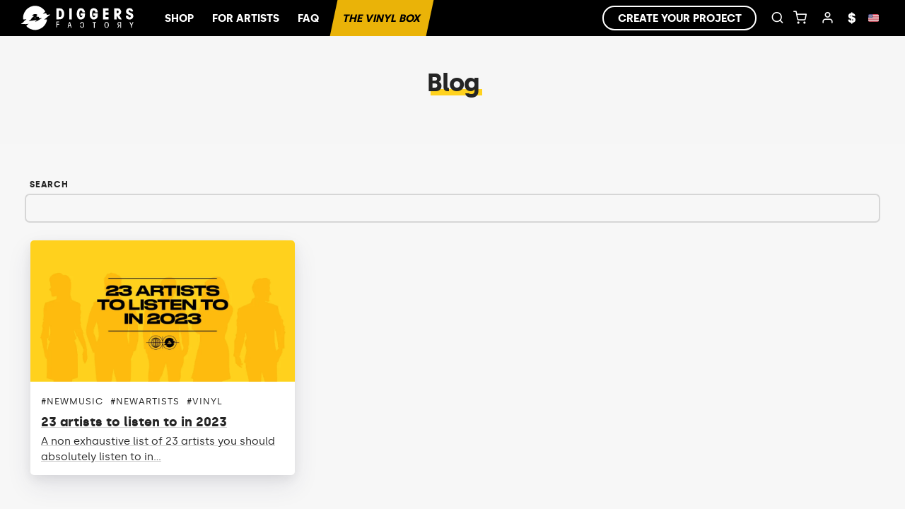

--- FILE ---
content_type: text/html; charset=utf-8
request_url: https://www.diggersfactory.com/blog/newmusic
body_size: 11607
content:
<!DOCTYPE html><html lang="en"><head><meta charSet="utf-8" data-next-head=""/><meta name="viewport" content="width=device-width, initial-scale=1, maximum-scale=1" data-next-head=""/><link rel="preconnect" href="https://fonts.googleapis.com" crossorigin="anonymous"/><link rel="preconnect" href="https://fonts.gstatic.com" crossorigin="anonymous"/><title data-next-head="">Blog -  Diggers Factory</title><meta property="og:title" content="Blog -  Diggers Factory" data-next-head=""/><meta property="twitter:title" content="Blog -  Diggers Factory" data-next-head=""/><meta name="description" content="Diggers Factory is a community where artists, fans and professionals work together to produce and reissue vinyl records in limited edition." data-next-head=""/><meta property="og:description" content="Diggers Factory is a community where artists, fans and professionals work together to produce and reissue vinyl records in limited edition." data-next-head=""/><meta name="keywords" content="vinyl, vinyls, vinyl record, vinyl records, second hand vinyl, new vinyl" data-next-head=""/><meta property="og:image" content="https://storage.diggersfactory.com/assets/images/diggersfactory.jpg" data-next-head=""/><meta name="theme-color" content="#FFF " data-next-head=""/><meta name="msapplication-navbutton-color" content="#FFF" data-next-head=""/><meta name="apple-mobile-web-app-status-bar-style" content="#FFF" data-next-head=""/><meta property="fb:app_id" content="1493997737566682" data-next-head=""/><meta name="facebook-domain-verification" content="oh40ae5qsalc6j7pvh33tm4hg967oh" data-next-head=""/><link rel="preconnect" href="https://diggers-public.s3.eu-west-3.amazonaws.com" crossorigin="anonymous" data-next-head=""/><link rel="canonical" href="https://www.diggersfactory.com/blog/newmusic" data-next-head=""/><link rel="alternate" hrefLang="en" href="https://www.diggersfactory.com/blog/newmusic" data-next-head=""/><link rel="alternate" hrefLang="fr" href="https://www.diggersfactory.com/blog/newmusic" data-next-head=""/><link rel="alternate" hrefLang="es" href="https://www.diggersfactory.com/blog/newmusic" data-next-head=""/><link rel="alternate" hrefLang="pt" href="https://www.diggersfactory.com/blog/newmusic" data-next-head=""/><link rel="alternate" hrefLang="de" href="https://www.diggersfactory.com/blog/newmusic" data-next-head=""/><link rel="alternate" hrefLang="zh" href="https://www.diggersfactory.com/blog/newmusic" data-next-head=""/><link rel="alternate" hrefLang="ja" href="https://www.diggersfactory.com/blog/newmusic" data-next-head=""/><link rel="alternate" hrefLang="ko" href="https://www.diggersfactory.com/blog/newmusic" data-next-head=""/><meta name="google-site-verification" content="t4l6Wk22cBmA6MXHQGF8hAA8gRmdiFxRRLo0KhNSwzY" data-next-head=""/><link rel="icon" sizes="any" href="https://www.diggersfactory.com/favicon.png" data-next-head=""/><link rel="preload" href="/_next/static/chunks/6588e61e0e44535b.css" as="style"/><meta name="sentry-trace" content="b1cc992ed5db62cdd0c551697df186f1-246beba302d360f6-0"/><meta name="baggage" content="sentry-environment=production,sentry-release=202511241433-df9b10a6,sentry-public_key=8284116ca0d24e8ea49737dd180107c7,sentry-trace_id=b1cc992ed5db62cdd0c551697df186f1,sentry-org_id=84113,sentry-sampled=false,sentry-sample_rand=0.2855583299803528,sentry-sample_rate=0"/><link rel="stylesheet" href="/_next/static/chunks/6588e61e0e44535b.css" data-n-g=""/><noscript data-n-css=""></noscript><script defer="" noModule="" src="/_next/static/chunks/a6dad97d9634a72d.js"></script><script src="/_next/static/chunks/6355b80143b0d563.js" defer=""></script><script src="/_next/static/chunks/96fd0a7396e8575e.js" defer=""></script><script src="/_next/static/chunks/43cad1c6b1611dbe.js" defer=""></script><script src="/_next/static/chunks/cac66989effee5c0.js" defer=""></script><script src="/_next/static/chunks/476c41c7065d3f6a.js" defer=""></script><script src="/_next/static/chunks/3a5c8a4d7f069304.js" defer=""></script><script src="/_next/static/chunks/9fb15813d8f3b96e.js" defer=""></script><script src="/_next/static/chunks/b283f1f364921065.js" defer=""></script><script src="/_next/static/chunks/1b4da2fcc5a20b9e.js" defer=""></script><script src="/_next/static/chunks/9dfa3a7d168eaeb6.js" defer=""></script><script src="/_next/static/chunks/turbopack-75c4685aeb5d5de5.js" defer=""></script><script src="/_next/static/chunks/be4f961efc539886.js" defer=""></script><script src="/_next/static/chunks/06e102821cb9364a.js" defer=""></script><script src="/_next/static/chunks/cb8cd769d3c517e8.js" defer=""></script><script src="/_next/static/chunks/turbopack-65f579ecb0b01bfb.js" defer=""></script><script src="/_next/static/FnuY-D8aXn1jTsBlMm23Q/_ssgManifest.js" defer=""></script><script src="/_next/static/FnuY-D8aXn1jTsBlMm23Q/_buildManifest.js" defer=""></script><style id="__jsx-65f0091f5a3411ae">#preloader.jsx-65f0091f5a3411ae{width:100%;height:100%;position:fixed;top:0;left:0}#loader.jsx-65f0091f5a3411ae{border:3px solid #0000;border-top-color:#fc0;border-radius:50%;width:160px;height:160px;margin:-75px 0 0 -75px;animation:2s linear infinite spin;display:block;position:relative;top:50%;left:50%}#loader.jsx-65f0091f5a3411ae:before{content:"";border:4px solid #0000;border-top-color:#fc0;border-radius:50%;animation:3s linear infinite spin;position:absolute;inset:5px}#loader.jsx-65f0091f5a3411ae:after{content:"";border:6px solid #0000;border-top-color:#fc0;border-radius:50%;animation:1.5s linear infinite spin;position:absolute;inset:15px}@keyframes spin{0%{transform:rotate(0)}to{transform:rotate(360deg)}}div#loader-outer.jsx-65f0091f5a3411ae{z-index:1000;background:#ffffff80;justify-content:center;align-items:center;animation:.5s fadeIn;display:none;position:fixed;inset:0}div#loader-outer.show.jsx-65f0091f5a3411ae{display:flex}</style><style id="__jsx-190fe7095770370d">div.search.jsx-190fe7095770370d{align-items:center;max-width:fit-content;font-size:13px;display:flex;position:relative}div.search.jsx-190fe7095770370d input.jsx-190fe7095770370d{border-bottom:1px solid #0000;width:0;margin-right:-10px;padding:5px;font-size:14px;transition:all .2s;display:inline-block;overflow:hidden}div.search.open.jsx-190fe7095770370d input.jsx-190fe7095770370d{color:#000;border-color:#252525;width:175px;height:30px;display:inline-block}div.search.open.jsx-190fe7095770370d input.jsx-190fe7095770370d::placeholder{color:#000}:is(.fixed,.white) div.search.open.jsx-190fe7095770370d input.jsx-190fe7095770370d{color:#fff;border-color:#666}:is(.fixed,.white) div.search.open.jsx-190fe7095770370d input.jsx-190fe7095770370d::placeholder{color:#fff}div.white.jsx-190fe7095770370d div.search.open.jsx-190fe7095770370d input.jsx-190fe7095770370d{border-color:#fff}.modal_search.jsx-190fe7095770370d{display:none}.nav_search.jsx-190fe7095770370d{height:37px;display:flex}.nav_search.jsx-190fe7095770370d div.jsx-190fe7095770370d{cursor:pointer;backdrop-filter:blur(10px);text-transform:uppercase;color:#fff;background:#00000090;justify-content:center;align-items:center;width:100%;height:100%;font-size:12px;font-weight:700;transition:all .2s;display:flex}.nav_search.jsx-190fe7095770370d div.jsx-190fe7095770370d:last-child{border-right:none}div.search.open.jsx-190fe7095770370d .modal_search.jsx-190fe7095770370d{z-index:1;width:420px;display:block;position:absolute;top:51px;right:30px;overflow:visible}.active.jsx-190fe7095770370d{background:#333!important}.items.jsx-190fe7095770370d{background:#fff;border-radius:0 0 5px 5px;box-shadow:0 15px 35px #32325d1a,0 5px 15px #00000012}.item.jsx-190fe7095770370d{border-bottom:1px solid #eee;align-items:center;display:flex}.item.jsx-190fe7095770370d .text.jsx-190fe7095770370d,.item.jsx-190fe7095770370d a{color:#252525;text-transform:none}.item.jsx-190fe7095770370d a{align-items:center;width:100%;padding:10px 15px!important;display:flex!important}.item.jsx-190fe7095770370d a p.jsx-190fe7095770370d{font-weight:initial;font-size:.8rem}.item.jsx-190fe7095770370d:last-child{border-bottom:none}.item.jsx-190fe7095770370d .picture.jsx-190fe7095770370d{width:80px;height:50px;margin-right:1rem}.item.jsx-190fe7095770370d img{object-fit:cover;aspect-ratio:1.5;border-radius:3px;width:80px;height:100%;margin:0}:is(.artists,.labels) .item.jsx-190fe7095770370d .picture.jsx-190fe7095770370d{width:40px;height:40px}:is(.artists,.labels) .item img{object-fit:cover;width:100%}.item.jsx-190fe7095770370d .text.jsx-190fe7095770370d h4.jsx-190fe7095770370d,.item.jsx-190fe7095770370d .text.jsx-190fe7095770370d p.jsx-190fe7095770370d{margin:0}@media screen and (width<=600px){div.search.open.jsx-190fe7095770370d .modal_search.jsx-190fe7095770370d{width:100vw;right:-7.9rem}}</style><style id="__jsx-e5464a802a263bee">.country.jsx-e5464a802a263bee{align-items:center;gap:5px;font-size:11px;font-weight:500;display:flex}img.jsx-e5464a802a263bee{border-radius:2px;width:15px}</style><style id="__jsx-1118294449">.hide.jsx-1118294449{display:none!important}.mobile.jsx-1118294449{display:none}.nav-bg.jsx-1118294449{background:transparent}.nav-bg.withSubMenu.jsx-1118294449{background:#000}div.nav-outer.jsx-1118294449{z-index:6;position:fixed;left:0;right:0}div.nav-outer.white.jsx-1118294449{background:#000}div.nav-outer.fixed.jsx-1118294449{background:#000;top:0;box-shadow:0 5px 15px #00000012}div.nav-outer.notFixed.jsx-1118294449{position:inherit}div.nav.jsx-1118294449{height:51px;padding:0 10px;display:flex}
        div.nav-outer.static {
          position: relative;
        }
        .jsx-1118294449 div.nav.jsx-1118294449 a,div.nav.jsx-1118294449 button{padding:20px 15px;font-size:15px;font-weight:700;display:inline-block}div.nav.jsx-1118294449 div.menu.jsx-1118294449{display:none}div.nav.jsx-1118294449 .menu.jsx-1118294449 button.jsx-1118294449{border-right:1px solid #000;margin:0;padding:11px 3px;font-size:20px}div.nav.jsx-1118294449 .menu.jsx-1118294449 a.jsx-1118294449:last-child{border-right:0}div.nav.jsx-1118294449 .menu.jsx-1118294449 i{display:none}div.nav-outer.white.jsx-1118294449 .nav.jsx-1118294449 a,div.nav-outer.white.jsx-1118294449 .nav.jsx-1118294449 button{color:#FFF!important;border-color:#FFF!important}div.nav-outer.fixed.jsx-1118294449 div.nav.jsx-1118294449 a,div.nav-outer.fixed.jsx-1118294449 div.nav.jsx-1118294449 button{color:#FFF!important}div.nav-outer.fixed.jsx-1118294449 div.nav.jsx-1118294449 a{border-color:#fff}div.nav-outer.jsx-1118294449 div.nav.jsx-1118294449 #box_vinyl.jsx-1118294449{color:#000!important}div.nav.jsx-1118294449 button.icon{text-align:center;min-width:30px;font-size:19px;position:relative}div.nav.jsx-1118294449 .for-artists.jsx-1118294449{text-transform:uppercase;color:#fff;padding-top:16px;padding-left:16px;font-weight:900;position:relative}div.nav.jsx-1118294449 .for-artists.jsx-1118294449:before{content:"";background:#fff;width:1px;height:35px;position:absolute;top:6px;bottom:0;left:0}div.nav.jsx-1118294449 .links.nav.jsx-1118294449{white-space:nowrap;flex:1;margin-left:10px}div.nav.jsx-1118294449 .links.right.jsx-1118294449{flex:inherit;align-items:center;display:flex}div.nav.jsx-1118294449 .icon.jsx-1118294449{display:inline-block}div.nav.jsx-1118294449 .subnav.jsx-1118294449{visibility:hidden;opacity:0;z-index:1;background:#fff;border-radius:12px;flex-direction:column;padding:20px;transition:visibility .2s linear,opacity .15s linear;display:flex;position:absolute;transform:translate(-20px);box-shadow:0 10px 70px #00000026}div.nav.jsx-1118294449 .link.jsx-1118294449:hover .subnav.jsx-1118294449{visibility:visible;opacity:1}div.nav.jsx-1118294449 .submenu.jsx-1118294449{display:inline-block;position:relative}.inline.jsx-1118294449{display:inline-block}div.nav.jsx-1118294449 .links.jsx-1118294449{flex:1}div.nav.jsx-1118294449 .links.jsx-1118294449 a,div.nav.jsx-1118294449 .links.jsx-1118294449 button{text-transform:uppercase;padding:12px 3px}div.nav.jsx-1118294449 .links.jsx-1118294449 a:not(.icon),div.nav.jsx-1118294449 .links.jsx-1118294449 button:not(.icon){padding:15px 13px}div.nav.jsx-1118294449 .links.jsx-1118294449 a.icon{font-size:19px}div.nav.jsx-1118294449 .links.jsx-1118294449 .lang.jsx-1118294449 a.icon,div.nav.jsx-1118294449 .links.jsx-1118294449 .lang.jsx-1118294449 button.icon{font-size:18px}div.nav.jsx-1118294449 .links.jsx-1118294449 a.border{border:1.5px solid #000;border-radius:30px;margin-right:10px;padding:5px 20px}div.nav.jsx-1118294449 .link.jsx-1118294449{display:inline-block;position:relative}div.nav.jsx-1118294449 .links.jsx-1118294449 .subnav.jsx-1118294449 a,div.nav.jsx-1118294449 .links.jsx-1118294449 .subnav.jsx-1118294449 button{color:#000;padding:0}div.nav.jsx-1118294449 .submenu.user.jsx-1118294449 ul.jsx-1118294449{width:150px;transform:translate(-30%)}div.nav.jsx-1118294449 .submenu.lang.jsx-1118294449{margin:0 5px}div.nav.jsx-1118294449 .submenu.currency.jsx-1118294449 ul.jsx-1118294449{transform:translate(-20%)}div.nav.jsx-1118294449 .submenu.lang.jsx-1118294449 ul.jsx-1118294449{width:120px;transform:translate(-70%)}div.nav.jsx-1118294449 .submenu.currency.jsx-1118294449 ul.jsx-1118294449{width:75px}div.nav.jsx-1118294449 .submenu.lang.jsx-1118294449 ul.jsx-1118294449 button.jsx-1118294449,div.nav.jsx-1118294449 .submenu.currency.jsx-1118294449 ul.jsx-1118294449 button.jsx-1118294449{padding:2px 15px}div.nav.jsx-1118294449 .submenu.lang.jsx-1118294449 ul.jsx-1118294449 button.jsx-1118294449 span.jsx-1118294449,div.nav.jsx-1118294449 .submenu.currency.jsx-1118294449 ul.jsx-1118294449 button.jsx-1118294449 span.jsx-1118294449{align-items:center;gap:5px;display:flex!important}div.nav.jsx-1118294449 img.country.jsx-1118294449{width:13px}div.nav.jsx-1118294449 .submenu.jsx-1118294449 ul.jsx-1118294449{background:var(--bg-color);z-index:10;text-align:left;visibility:hidden;opacity:0;z-index:0;border-radius:12px;margin-top:40px;padding:0 0 5px;list-style:none;transition:all .2s;position:absolute;top:10px;left:0;overflow:hidden;box-shadow:0 10px 70px #00000026}div.nav.jsx-1118294449 .submenu.jsx-1118294449:hover ul.jsx-1118294449{opacity:1;visibility:visible;z-index:1}div.nav.jsx-1118294449 .submenu.currency.jsx-1118294449 ul.jsx-1118294449 button.jsx-1118294449{font-size:15px!important}div.nav.jsx-1118294449 .links.jsx-1118294449 .submenu.jsx-1118294449 ul.jsx-1118294449 a,div.nav.jsx-1118294449 .links.jsx-1118294449 .submenu.jsx-1118294449 ul.jsx-1118294449 button{white-space:nowrap;padding:3px 15px;font-size:13px;font-weight:700;transition:all .2s linear;display:block;color:var(--font-color)!important}div.nav.jsx-1118294449 .links.jsx-1118294449 .submenu.jsx-1118294449 ul.jsx-1118294449 li.jsx-1118294449{padding:1px 0}.submenu.jsx-1118294449 span.jsx-1118294449{display:inline-block;position:relative}.submenu.jsx-1118294449 span.jsx-1118294449:before{content:" ";opacity:0;z-index:-1;background:#ffd21e;height:7px;transition:all .4s;position:absolute;bottom:0;left:0;right:0;transform:translate(-2px)}div.nav.jsx-1118294449 .links.jsx-1118294449 .submenu.jsx-1118294449 ul.jsx-1118294449 li.jsx-1118294449:hover span.jsx-1118294449:before{opacity:1;transform:translate(3px)}div.nav.jsx-1118294449 .links.jsx-1118294449 .submenu.jsx-1118294449 ul.jsx-1118294449 li.jsx-1118294449:first-child{padding-top:5px}div.nav.jsx-1118294449 .links.jsx-1118294449 .submenu.jsx-1118294449 ul.jsx-1118294449 li.jsx-1118294449:last-child{padding-bottom:5px}div.nav.jsx-1118294449 .links.jsx-1118294449 i{margin:0 7px}div.jsx-1118294449 .logo.jsx-1118294449 a{padding-top2:4px;padding:0}div.jsx-1118294449 .logo.center.jsx-1118294449 a{z-index:1;padding:0;position:absolute;top:10px;left:50%;transform:translate(-50%)}.logo.shop.jsx-1118294449{flex:1}div.jsx-1118294449 .logo.jsx-1118294449{text-align:left;align-items:center;display:flex;overflow:hidden}div.jsx-1118294449 .logo.jsx-1118294449 img{max-width:180px;max-height:44px}div.jsx-1118294449 .logo svg{width:180px;height:44px;margin:0 auto;top:3px}div.nav.jsx-1118294449 .counter.jsx-1118294449{color:#000;text-align:center;background:#ffd21d;border-radius:50%;width:18px;height:18px;font-size:10px;line-height:18px;position:absolute;bottom:7px;right:0}div.search.jsx-1118294449{display:inline-block}div.search.jsx-1118294449 input.jsx-1118294449{border-bottom:1px solid #0000;width:0;margin-right:-10px;padding:5px;transition:all .2s;display:inline-block;overflow:hidden}div.search.open.jsx-1118294449 input.jsx-1118294449{color:#252525;border-color:#252525;width:120px;display:inline-block}.nav-outer.fixed.jsx-1118294449 div.search.open.jsx-1118294449 input.jsx-1118294449,div.white.jsx-1118294449 div.search.jsx-1118294449 input.jsx-1118294449{color:#fff}div.white.jsx-1118294449 div.search.open.jsx-1118294449 input.jsx-1118294449{border-color:#fff}div.white.jsx-1118294449 .border{border-color:#fff!important}div.sign.jsx-1118294449{background:var(--bg-color);z-index:1000;width:100%;max-width:400px;padding:40px 20px 20px;transition:all .5s;position:fixed;top:0;bottom:0;right:0;overflow:auto;transform:translate(400px);box-shadow:0 -5px 15px #00000012}div.sign.jsx-1118294449 .close.jsx-1118294449{position:absolute;top:20px;right:20px}div.sign.visible.jsx-1118294449{transform:translate(0)}div.sign.jsx-1118294449 .col-ssm-6{padding:0!important}#menu_search.jsx-1118294449{max-width:fit-content;position:relative}.search_input.jsx-1118294449:focus{width:20rem!important}.modal_search.jsx-1118294449{display:none}.subm.jsx-1118294449{background:linear-gradient(90deg,#444b,#11111190);padding-left:30px;display:none}.subm.show.jsx-1118294449{display:flex}.subm.jsx-1118294449 .container.jsx-1118294449{flex:1;display:flex}.subm.jsx-1118294449 a{color:#fff;z-index:0;align-items:center;gap:5px;padding:12px;font-family:Sheraf;font-size:14px;font-weight:500;display:flex;position:relative}.subm.jsx-1118294449 a:before{content:"";z-index:-1;width:100%;height:100%;transition:all .2s;position:absolute;top:0;left:0;transform:skew(350deg)}.subm.jsx-1118294449 a:hover:before{background:#000}.subm.jsx-1118294449 a.feature{color:#000;font-weight:600}.subm.jsx-1118294449 a.feature:before{background:#ffd21d}.subm.jsx-1118294449 .sub.jsx-1118294449 a{padding:8px 12px}.subm.jsx-1118294449 .sub.jsx-1118294449 a:before{transform:none}.subm.jsx-1118294449 svg{width:15px;height:15px;margin:-3px 0}.subm.jsx-1118294449 .sub.jsx-1118294449{background:#333;min-width:200px;display:none;position:absolute}.subm.jsx-1118294449 div.jsx-1118294449 div.jsx-1118294449:hover .sub.jsx-1118294449{display:block}div.jsx-1118294449 a{text-decoration:none}@media only screen and (width<=850px){.subm.show.jsx-1118294449{display:none}div.nav.jsx-1118294449 div.menu.jsx-1118294449{display:block}div.jsx-1118294449 .logo.jsx-1118294449{display:none}div.nav.jsx-1118294449 .menu.jsx-1118294449 i{display:block}div.nav.jsx-1118294449 .menu.jsx-1118294449 span.jsx-1118294449{display:none}div.nav.jsx-1118294449 .menu.jsx-1118294449 button.jsx-1118294449{border-right:0}div.jsx-1118294449 svg.logo{height:40px;display:block}div.jsx-1118294449 a.we_do{display:none}div.nav.jsx-1118294449 .icons.jsx-1118294449{flex:1;padding-right:14px;overflow:hidden}div.nav.jsx-1118294449 .menu.jsx-1118294449 a.jsx-1118294449,div.nav.jsx-1118294449 .icons.jsx-1118294449 a,div.nav.jsx-1118294449 .icons.jsx-1118294449 i{margin:0}.mobile.jsx-1118294449{display:block}.user.jsx-1118294449,#menu_sign_in.jsx-1118294449{display:none!important}div.alert.jsx-1118294449{padding:7px 10px}div.jsx-1118294449 .desktop,div.nav.jsx-1118294449 div.link.jsx-1118294449,div.nav.jsx-1118294449 div.links.nav.jsx-1118294449{display:none}div.nav.jsx-1118294449 div.logo.jsx-1118294449{text-align:center;flex:1;display:flex}div.nav.jsx-1118294449 div.logo.jsx-1118294449 a{padding:0}div.nav.jsx-1118294449 div.right.jsx-1118294449{display:flex}div.logo.whitelabel.jsx-1118294449{padding:0 10px;text-align:left!important}div.nav.jsx-1118294449 div.logo.withSearch.jsx-1118294449 svg{display:none}div.nav.jsx-1118294449 .links.jsx-1118294449 a.icon.jsx-1118294449{width:35px;padding:15px 0}div.nav.jsx-1118294449 .counter.jsx-1118294449{width:16px;height:16px;font-size:9px;line-height:16px}div.nav.jsx-1118294449 .user.icon.jsx-1118294449 .submenu.jsx-1118294449,div.nav.jsx-1118294449 .currency.icon.jsx-1118294449{display:none}}@media only screen and (width<=500px){.container.jsx-1118294449{padding:0}div.jsx-1118294449 .logo.jsx-1118294449{transition:all .2s}div.jsx-1118294449 .logo.hide.jsx-1118294449{opacity:0}}</style><style id="__jsx-2736813817">.title.jsx-2736813817{z-index:1;margin:20px 0;position:relative}.title.jsx-2736813817 .t1{letter-spacing:-1px;margin:0;padding:0;font-size:25px;font-weight:700;display:inline-block;position:relative}.title.jsx-2736813817 .t1:before{content:" ";z-index:-1;background:#ffd21e;height:8px;position:absolute;bottom:8px;left:0;right:0;transform:translate(5px)}.t2.jsx-2736813817{letter-spacing:-.5px;margin-top:10px;font-size:20px;font-weight:500}.title.jsx-2736813817 i{margin-left:5px;margin-right:7px}@media screen and (width<=600px){.title.jsx-2736813817 .t1{font-size:25px}.title.jsx-2736813817 .t1:before{height:8px}}</style><style id="__jsx-4119150038">.top.jsx-4119150038 .title{margin:0}.top.jsx-4119150038 .title .t1{font-size:35px}.top.jsx-4119150038 .title .t1:before{height:9px}.top.jsx-4119150038 a{color:#fff}section.top.jsx-4119150038{text-align:center;background-size:cover;margin-bottom:20px;padding:60px 10px}@media screen and (width<=800px){.top.jsx-4119150038 .title .t1{font-size:30px}section.top.jsx-4119150038{padding:70px 10px 40px}}</style><style id="__jsx-6f202e291bc75708">.article-item.jsx-6f202e291bc75708{cursor:pointer;background:#fff;border-radius:5px;margin:20px 10px;line-height:1.5em;box-shadow:0 15px 35px #32325d1a,0 5px 15px #00000012}.image.jsx-6f202e291bc75708{background-color:#f0f0f0;height:200px;display:block}.image.jsx-6f202e291bc75708 img.jsx-6f202e291bc75708{object-fit:cover;border-radius:5px 5px 0 0;width:100%;height:100%}.text.jsx-6f202e291bc75708{padding:15px}div.title.jsx-6f202e291bc75708{text-overflow:ellipsis;padding:5px 0;font-size:18px;font-weight:600;overflow:hidden}div.description.jsx-6f202e291bc75708{font-weight:300}ul.tags.jsx-6f202e291bc75708{text-transform:uppercase;letter-spacing:1px;white-space:nowrap;text-overflow:ellipsis;font-size:13px;list-style:none;overflow:hidden}ul.tags.jsx-6f202e291bc75708 li.jsx-6f202e291bc75708{margin-right:10px;display:inline-block}</style><style id="__jsx-6ef674346290f5cf">div.jsx-6ef674346290f5cf .top{padding:0}div.jsx-6ef674346290f5cf .top .title{padding:40px 0!important}@media (width<=768px){div.jsx-6ef674346290f5cf .top .title{padding-top:60px!important;padding-bottom:30px!important}}</style><style id="__jsx-3725096676">section.footer.jsx-3725096676{background:transparent;color:#000000;text-align:center;text-align:left;padding:30px 0 40px;font-size:14px}hr.jsx-3725096676{background:#00000010}section.footer.jsx-3725096676 a,section.footer.jsx-3725096676 button{color:#000000;transition:all .2s linear;display:inline-block}section.footer.jsx-3725096676 a:hover,section.footer.jsx-3725096676 button:hover{background:#ffffff20}section.footer.jsx-3725096676 .logo{width:200px;height:49px;margin-top:30px;margin-bottom:20px}.flex.jsx-3725096676{width:100%}.text.jsx-3725096676{text-align:left;max-width:450px;padding:10px;font-weight:400;line-height:1.7em}select.jsx-3725096676{appearance:none;border:1px solid var(--font-color);border-radius:3px;width:100%;padding:5px 30px 5px 10px}</style><style id="__jsx-c0b25e3d4b06292a">section.footer.jsx-c0b25e3d4b06292a{color:#111;text-align:center;text-align:left;background:#fff;padding:20px 0 40px;font-size:14px}section.footer.jsx-c0b25e3d4b06292a a,section.footer.jsx-c0b25e3d4b06292a button{color:#111;transition:all .2s linear;display:inline-block}section.footer.jsx-c0b25e3d4b06292a a:hover,section.footer.jsx-c0b25e3d4b06292a button:hover{text-decoration:underline}section.footer.jsx-c0b25e3d4b06292a .logo{width:200px;height:49px;margin-top:30px;margin-bottom:20px}.flex.jsx-c0b25e3d4b06292a{width:100%}.text.jsx-c0b25e3d4b06292a{text-align:left;max-width:450px;padding:10px;font-weight:400;line-height:1.7em}ul.links.jsx-c0b25e3d4b06292a img.jsx-c0b25e3d4b06292a{fill:currentColor;width:15px}ul.links.jsx-c0b25e3d4b06292a{list-style:none}ul.follow.jsx-c0b25e3d4b06292a{margin-top:10px}ul.follow.jsx-c0b25e3d4b06292a li.jsx-c0b25e3d4b06292a{font-size:18px;display:inline-block}ul.jsx-c0b25e3d4b06292a li.jsx-c0b25e3d4b06292a{padding:0}ul.links.jsx-c0b25e3d4b06292a li.jsx-c0b25e3d4b06292a a,ul.links.jsx-c0b25e3d4b06292a li.jsx-c0b25e3d4b06292a button{border-radius:5px;padding:7px;font-weight:400}ul.links.jsx-c0b25e3d4b06292a a.active{background:#00000010}div.jsx-c0b25e3d4b06292a .title .t1{margin:20px 10px 0;font-size:18px}div.jsx-c0b25e3d4b06292a .title .t1:before{background:#503f3f21;height:5px;transform:translateY(3px)translate(3px)}.mobile.jsx-c0b25e3d4b06292a{display:none}@media screen and (width<=1000px){section.footer.jsx-c0b25e3d4b06292a .container.jsx-c0b25e3d4b06292a{display:none}section.footer.jsx-c0b25e3d4b06292a .mobile.jsx-c0b25e3d4b06292a{margin-top:-80px;display:block}}</style><style id="__jsx-9b330427d482fc49">div.bottom-bar.jsx-9b330427d482fc49{text-align:right;z-index:10;width:100%;position:fixed;bottom:0}</style><style id="__jsx-86a819da448a3c76">.bg.jsx-86a819da448a3c76{z-index:100;opacity:0;opacity:0;background:#0009;flex-direction:column;justify-content:center;align-items:center;max-height:0;transition:opacity .3s ease-in-out;display:flex;position:fixed;inset:0}.bg.visible.jsx-86a819da448a3c76{opacity:1;max-height:9999px}</style></head><body><script type="text/javascript">
            if (typeof Intl.PluralRules !== "function") {
              const sc = document.createElement('script');
              sc.type = 'text/javascript';
              sc.src = "https://polyfill.io/v3/polyfill.min.js?features=Intl.PluralRules,Intl.PluralRules.~locale.en";
              document.head.appendChild(sc);
            }
          </script><link rel="preload" as="image" href="https://diggers-public.s3.eu-west-3.amazonaws.com/assets/images/flags/EU.png"/><link rel="preload" as="image" href="https://diggers-public.s3.eu-west-3.amazonaws.com/assets/images/flags/US.png"/><link rel="preload" as="image" href="https://diggers-public.s3.eu-west-3.amazonaws.com/assets/images/flags/GB.png"/><link rel="preload" as="image" href="https://diggers-public.s3.eu-west-3.amazonaws.com/assets/images/flags/AU.png"/><link rel="preload" as="image" href="https://diggers-public.s3.eu-west-3.amazonaws.com/assets/images/flags/CA.png"/><link rel="preload" as="image" href="https://diggers-public.s3.eu-west-3.amazonaws.com/assets/images/flags/KR.png"/><link rel="preload" as="image" href="https://diggers-public.s3.eu-west-3.amazonaws.com/assets/images/flags/JP.png"/><link rel="preload" as="image" href="https://diggers-public.s3.eu-west-3.amazonaws.com/assets/images/flags/CN.png"/><link rel="preload" as="image" href="https://diggers-public.s3.eu-west-3.amazonaws.com/assets/images/flags/PH.png"/><link rel="preload" as="image" imageSrcSet="https://diggers-public.s3.eu-west-3.amazonaws.com/assets/images/flags/US.png 1x, https://diggers-public.s3.eu-west-3.amazonaws.com/assets/images/flags/US@2x.png 2x, https://diggers-public.s3.eu-west-3.amazonaws.com/assets/images/flags/US@3x.png 3x"/><link rel="preload" as="image" href="https://diggers-public.s3.eu-west-3.amazonaws.com/assets/images/flags/FR.png"/><link rel="preload" as="image" href="https://diggers-public.s3.eu-west-3.amazonaws.com/assets/images/flags/ES.png"/><link rel="preload" as="image" href="https://diggers-public.s3.eu-west-3.amazonaws.com/assets/images/flags/PT.png"/><link rel="preload" as="image" href="https://diggers-public.s3.eu-west-3.amazonaws.com/assets/images/flags/DE.png"/><div id="__next"><div class="jsx-86a819da448a3c76 bg"></div><div class="jsx-9b330427d482fc49"><div id="loader-outer" class="jsx-65f0091f5a3411ae false"><div id="preloader" class="jsx-65f0091f5a3411ae"><div id="loader" class="jsx-65f0091f5a3411ae"></div></div></div><div class="jsx-1118294449 nav-bg withSubMenu"><div class="jsx-1118294449 nav-outer static  white"><div class="jsx-1118294449 container"><div class="jsx-1118294449 nav"><div class="jsx-1118294449 menu"><button aria-label="Menu" class="jsx-1118294449"><i class="icon-menu"></i><span class="jsx-1118294449">MENU</span></button></div><div class="jsx-1118294449 logo false"><a aria-label="Home" href="/"><svg class="logo" version="1.0" xmlns="http://www.w3.org/2000/svg" width="800px" height="199px" viewBox="0 0 8000 1990" preserveAspectRatio="xMidYMid meet"><g fill="currentColor" stroke="none"><path d="M1100 1715 c-47 -13 -111 -34 -142 -48 -115 -51 -254 -165 -246 -203 1 -10 36 -40 76 -67 40 -27 71 -51 70 -52 -2 -1 -48 4 -102 11 -77 11 -108 12 -134 3 -23 -8 -71 -9 -143 -4 -74 4 -109 3 -109 -4 0 -6 35 -33 78 -60 55 -36 83 -61 95 -86 10 -20 42 -53 79 -80 35 -25 74 -54 88 -64 24 -18 23 -18 -63 -4 -112 19 -134 14 -143 -33 -9 -47 2 -174 21 -250 21 -83 95 -228 152 -299 104 -128 262 -226 428 -266 73 -17 110 -20 195 -16 129 6 198 24 317 82 97 48 220 152 277 234 27 38 27 41 10 63 -9 13 -46 47 -81 76 -70 56 -68 60 17 37 67 -18 134 -19 148 -2 5 6 13 26 16 44 4 17 14 34 22 37 14 5 107 -5 183 -20 52 -11 36 13 -45 69 -38 26 -96 74 -129 106 -33 32 -88 77 -122 100 -76 51 -84 61 -35 50 63 -15 142 -11 149 7 10 26 -25 144 -67 230 -78 156 -195 271 -355 349 -175 85 -340 104 -505 60z m313 -556 c29 -18 99 -61 157 -95 159 -95 157 -92 69 -82 -92 11 -114 3 -126 -49 l-9 -38 -68 -5 c-93 -7 -105 -25 -53 -78 20 -21 37 -41 37 -44 0 -3 -20 -15 -45 -27 -91 -43 -229 -15 -286 57 l-21 27 61 3 c83 4 80 21 -20 100 -60 48 -79 68 -74 81 6 21 -41 68 -123 120 -29 18 -51 35 -50 36 5 4 327 -42 421 -60 49 -9 92 -14 95 -10 4 3 -9 18 -28 33 -19 15 -46 37 -60 50 l-25 23 48 -4 c32 -3 66 -16 100 -38z"></path><path d="M1244 975 c-4 -9 0 -23 9 -32 21 -21 49 -9 45 19 -4 28 -45 38 -54 13z"></path><path d="M3350 1588 c1 -7 22 -89 49 -183 47 -169 48 -170 78 -173 l29 -3 47 168 c25 92 49 176 52 186 6 13 2 17 -17 17 -20 0 -27 -7 -36 -39 -7 -21 -12 -46 -12 -55 0 -13 -11 -16 -59 -16 l-58 0 -15 53 c-11 40 -19 53 -36 55 -13 2 -22 -2 -22 -10z m166 -155 c-3 -10 -10 -38 -16 -63 -22 -88 -22 -89 -41 -15 -25 96 -25 95 22 95 34 0 40 -3 35 -17z"></path><path d="M4209 1585 c-28 -15 -59 -70 -59 -104 0 -15 6 -21 24 -21 18 0 25 7 30 32 8 41 33 68 63 68 60 0 83 -42 83 -149 0 -89 -23 -135 -68 -139 -42 -4 -69 19 -78 64 -5 27 -11 34 -30 34 -28 0 -30 -16 -10 -63 46 -107 167 -109 220 -3 22 46 26 152 7 208 -18 54 -63 88 -114 88 -23 -1 -54 -7 -68 -15z"></path><path d="M5030 1440 l0 -160 -40 0 c-36 0 -40 -2 -40 -25 l0 -25 110 0 110 0 0 25 c0 23 -4 25 -45 25 l-45 0 0 160 0 160 -25 0 -25 0 0 -160z"></path><path d="M5774 1581 c-86 -52 -87 -280 -1 -335 58 -38 137 -23 179 34 52 73 43 227 -17 287 -28 28 -40 33 -81 33 -30 0 -61 -7 -80 -19z m111 -27 c29 -12 45 -60 45 -139 0 -110 -22 -145 -91 -145 -60 0 -85 56 -77 175 3 50 9 70 28 90 23 25 60 32 95 19z"></path><path d="M6530 1594 c0 -3 20 -35 45 -71 26 -36 45 -66 43 -67 -2 -1 -15 -8 -29 -15 -34 -17 -49 -50 -49 -104 1 -77 43 -107 154 -107 l76 0 0 185 0 185 -25 0 -25 0 0 -166 0 -167 -50 5 c-63 6 -80 21 -80 68 0 47 24 70 74 70 21 0 36 3 34 8 -2 4 -29 46 -61 95 -46 71 -62 87 -82 87 -14 0 -25 -3 -25 -6z"></path><path d="M7410 1526 c0 -67 -4 -82 -50 -179 -27 -58 -50 -109 -50 -112 0 -3 11 -5 24 -5 20 0 29 13 62 85 l38 84 36 -82 c31 -70 40 -82 63 -85 15 -2 27 -1 27 2 0 2 -22 51 -50 107 -47 96 -50 107 -50 181 0 77 0 78 -25 78 -24 0 -25 -2 -25 -74z"></path><path d="M2630 1385 l0 -185 90 0 c83 0 90 1 90 20 0 18 -7 20 -65 20 l-65 0 0 55 0 55 65 0 c63 0 65 1 65 25 0 24 -2 25 -65 25 l-65 0 0 85 c0 84 0 85 -25 85 l-25 0 0 -185z"></path><path d="M4131 1061 c-164 -42 -244 -296 -169 -540 81 -265 446 -230 493 48 l7 41 -79 0 -79 0 -12 -45 c-20 -74 -96 -103 -146 -56 -69 64 -68 317 1 393 18 20 73 24 105 7 18 -10 48 -65 48 -89 0 -6 -25 -10 -60 -10 l-60 0 0 -70 0 -70 141 0 142 0 -5 108 c-5 117 -20 161 -74 216 -57 57 -171 87 -253 67z"></path><path d="M4945 1058 c-56 -16 -135 -98 -160 -168 -16 -45 -20 -79 -19 -190 0 -148 14 -201 68 -273 76 -100 242 -116 350 -33 41 31 96 136 96 183 l0 33 -80 0 -80 0 0 -30 c0 -78 -106 -124 -155 -67 -68 78 -53 373 20 401 58 22 135 -23 135 -78 0 -25 -2 -26 -60 -26 l-60 0 0 -70 0 -70 140 0 140 0 0 103 c0 86 -4 110 -24 152 -25 54 -71 100 -124 122 -45 19 -139 24 -187 11z"></path><path d="M7223 1056 c-86 -27 -135 -88 -146 -183 l-5 -43 77 0 77 0 10 37 c11 46 49 68 100 59 38 -8 54 -30 54 -75 0 -37 -16 -49 -129 -92 -139 -53 -179 -109 -169 -235 9 -103 85 -174 198 -182 110 -8 184 32 226 123 38 81 36 85 -48 85 -72 0 -73 -1 -88 -33 -31 -66 -121 -58 -128 12 -5 46 15 63 114 101 124 47 161 84 184 183 7 35 6 57 -6 98 -37 123 -181 188 -321 145z"></path><path d="M2630 706 l0 -356 133 0 c158 0 207 13 268 72 78 76 116 208 99 345 -11 87 -38 150 -87 204 -62 69 -105 82 -270 87 l-143 4 0 -356z m279 188 c41 -29 61 -90 61 -185 0 -98 -12 -142 -48 -181 -22 -24 -34 -28 -79 -28 l-53 0 0 205 0 205 48 0 c28 0 57 -7 71 -16z"></path><path d="M3460 705 l0 -355 75 0 75 0 0 355 0 355 -75 0 -75 0 0 -355z"></path><path d="M5620 705 l0 -355 175 0 175 0 0 75 0 75 -97 0 -98 0 0 55 0 55 98 0 97 0 0 75 0 75 -97 0 -98 0 0 75 0 75 98 0 97 0 0 75 0 75 -175 0 -175 0 0 -355z"></path><path d="M6330 705 l0 -355 138 0 c160 0 196 12 254 80 65 76 74 186 21 268 -22 34 -45 51 -101 79 -2 0 35 63 82 138 47 75 86 138 86 141 0 3 -39 3 -87 2 l-88 -3 -70 -123 -70 -123 -3 126 -3 125 -79 0 -80 0 0 -355z m272 -75 c21 -25 23 -62 7 -93 -17 -31 -28 -37 -76 -37 l-43 0 0 81 0 82 47 -6 c32 -3 53 -12 65 -27z"></path></g></svg></a></div><div class="jsx-1118294449 links nav"><div class="jsx-1118294449 link"><div class="jsx-1118294449"><a id="menu_products" href="/vinyl-shop">Shop</a></div></div><div class="jsx-1118294449 link"><div class="jsx-1118294449"><button id="menu_for_artists" class="jsx-1118294449">For artists</button></div></div><div class="jsx-1118294449 link"><a id="menu_faq" href="https://intercom.help/diggersfactory/en">FAQ</a></div><a id="box_vinyl" href="/vinyl-box" rel="noreferrer" class="jsx-1118294449 block bg-[#eab308] ml-2 hover:bg-[#eab208ce] -skew-x-12   transform   !text-black relative">The Vinyl Box</a></div><div class="jsx-1118294449 links flex flex-row justify-end items-center"><div class="jsx-1118294449 false inline desktop"><a id="create_your_project" class="   group relative border px-4 py-2 text-l uppercase font-bold rounded-xl   text-white transition-all duration-300   hover:bg-white   " href="/creation/vinyl"><span class="jsx-1118294449 transition-all duration-300 group-hover:text-black">Create your project</span></a></div><div class="jsx-1118294449 search false"><div id="menu_search" class="jsx-190fe7095770370d search null"><input placeholder="Search..." aria-label="Search" class="jsx-190fe7095770370d search_input" value=""/><button aria-label="Search" class="jsx-190fe7095770370d icon search"><i class="icon-search"></i></button></div></div><button id="menu_cart" aria-label="Cart" class="jsx-1118294449 cart icon"><i class="icon-shopping-cart"></i></button><button id="menu_sign_in" aria-label="My profile" class="jsx-1118294449 icon"><i class="icon-user"></i></button><div class="jsx-1118294449 currency icon submenu"><button aria-label="Currency" class="jsx-1118294449 icon">€</button><ul class="jsx-1118294449 submenu"><li class="jsx-1118294449"><button class="jsx-1118294449"><span class="jsx-1118294449"><img src="https://diggers-public.s3.eu-west-3.amazonaws.com/assets/images/flags/EU.png" alt="EU" class="jsx-1118294449 country"/>€</span></button></li><li class="jsx-1118294449"><button class="jsx-1118294449"><span class="jsx-1118294449"><img src="https://diggers-public.s3.eu-west-3.amazonaws.com/assets/images/flags/US.png" alt="US" class="jsx-1118294449 country"/>$</span></button></li><li class="jsx-1118294449"><button class="jsx-1118294449"><span class="jsx-1118294449"><img src="https://diggers-public.s3.eu-west-3.amazonaws.com/assets/images/flags/GB.png" alt="GB" class="jsx-1118294449 country"/>£</span></button></li><li class="jsx-1118294449"><button class="jsx-1118294449"><span class="jsx-1118294449"><img src="https://diggers-public.s3.eu-west-3.amazonaws.com/assets/images/flags/AU.png" alt="AU" class="jsx-1118294449 country"/>$A</span></button></li><li class="jsx-1118294449"><button class="jsx-1118294449"><span class="jsx-1118294449"><img src="https://diggers-public.s3.eu-west-3.amazonaws.com/assets/images/flags/CA.png" alt="CA" class="jsx-1118294449 country"/>$C</span></button></li><li class="jsx-1118294449"><button class="jsx-1118294449"><span class="jsx-1118294449"><img src="https://diggers-public.s3.eu-west-3.amazonaws.com/assets/images/flags/KR.png" alt="KR" class="jsx-1118294449 country"/>₩</span></button></li><li class="jsx-1118294449"><button class="jsx-1118294449"><span class="jsx-1118294449"><img src="https://diggers-public.s3.eu-west-3.amazonaws.com/assets/images/flags/JP.png" alt="JP" class="jsx-1118294449 country"/>¥</span></button></li><li class="jsx-1118294449"><button class="jsx-1118294449"><span class="jsx-1118294449"><img src="https://diggers-public.s3.eu-west-3.amazonaws.com/assets/images/flags/CN.png" alt="CN" class="jsx-1118294449 country"/>¥</span></button></li><li class="jsx-1118294449"><button class="jsx-1118294449"><span class="jsx-1118294449"><img src="https://diggers-public.s3.eu-west-3.amazonaws.com/assets/images/flags/PH.png" alt="PH" class="jsx-1118294449 country"/>₱</span></button></li></ul></div><div class="jsx-1118294449 lang icon ml-2 submenu"><button class="jsx-1118294449 icon"><div class="jsx-e5464a802a263bee country"><img src="https://diggers-public.s3.eu-west-3.amazonaws.com/assets/images/flags/US.png" alt="US" srcSet="https://diggers-public.s3.eu-west-3.amazonaws.com/assets/images/flags/US.png 1x, https://diggers-public.s3.eu-west-3.amazonaws.com/assets/images/flags/US@2x.png 2x, https://diggers-public.s3.eu-west-3.amazonaws.com/assets/images/flags/US@3x.png 3x" width="21" height="15" class="jsx-e5464a802a263bee country"/> </div></button><ul class="jsx-1118294449 hidden md:block"><li class="jsx-1118294449"><button class="jsx-1118294449"><span class="jsx-1118294449 flex items-center gap-2"><img src="https://diggers-public.s3.eu-west-3.amazonaws.com/assets/images/flags/US.png" alt="US" class="jsx-1118294449 country"/>English</span></button></li><li class="jsx-1118294449"><button class="jsx-1118294449"><span class="jsx-1118294449 flex items-center gap-2"><img src="https://diggers-public.s3.eu-west-3.amazonaws.com/assets/images/flags/FR.png" alt="FR" class="jsx-1118294449 country"/>Français</span></button></li><li class="jsx-1118294449"><button class="jsx-1118294449"><span class="jsx-1118294449 flex items-center gap-2"><img src="https://diggers-public.s3.eu-west-3.amazonaws.com/assets/images/flags/ES.png" alt="ES" class="jsx-1118294449 country"/>Español</span></button></li><li class="jsx-1118294449"><button class="jsx-1118294449"><span class="jsx-1118294449 flex items-center gap-2"><img src="https://diggers-public.s3.eu-west-3.amazonaws.com/assets/images/flags/PT.png" alt="PT" class="jsx-1118294449 country"/>Português</span></button></li><li class="jsx-1118294449"><button class="jsx-1118294449"><span class="jsx-1118294449 flex items-center gap-2"><img src="https://diggers-public.s3.eu-west-3.amazonaws.com/assets/images/flags/DE.png" alt="DE" class="jsx-1118294449 country"/>Deutsch</span></button></li><li class="jsx-1118294449"><button class="jsx-1118294449"><span class="jsx-1118294449 flex items-center gap-2"><img src="https://diggers-public.s3.eu-west-3.amazonaws.com/assets/images/flags/CN.png" alt="CN" class="jsx-1118294449 country"/>中文</span></button></li><li class="jsx-1118294449"><button class="jsx-1118294449"><span class="jsx-1118294449 flex items-center gap-2"><img src="https://diggers-public.s3.eu-west-3.amazonaws.com/assets/images/flags/JP.png" alt="JP" class="jsx-1118294449 country"/>日本語</span></button></li><li class="jsx-1118294449"><button class="jsx-1118294449"><span class="jsx-1118294449 flex items-center gap-2"><img src="https://diggers-public.s3.eu-west-3.amazonaws.com/assets/images/flags/KR.png" alt="KR" class="jsx-1118294449 country"/>한국어</span></button></li></ul></div></div></div></div><div style="position:relative;z-index:50" class="jsx-1118294449"></div><div class="jsx-1118294449"></div></div></div><div class="jsx-9b330427d482fc49 bottom-bar"></div><div class="jsx-9b330427d482fc49 "><div class="jsx-6ef674346290f5cf page blog"><section class="jsx-4119150038 top dark"><div class="jsx-2736813817 title top"><h1 class="jsx-2736813817 t1">Blog</h1></div><div class="jsx-6ef674346290f5cf bg-[#00000050]"><div class="jsx-6ef674346290f5cf container !px-[30px]"><div><script type="application/ld+json">{"@context":"https://schema.org","@type":"BreadcrumbList","itemListElement":[{"@type":"ListItem","position":1,"name":"Home","item":"/"},{"@type":"ListItem","position":2,"name":"Blog","item":"/blog"},{"@type":"ListItem","position":3,"name":"#newmusic","item":"/blog/newmusic"}]}</script></div></div></div></section><section class="jsx-6ef674346290f5cf style1"><div class="jsx-6ef674346290f5cf container"><form noValidate=""></form><div class="articles"><div class="row"><div class="col-xs-12 col-ssm-6 col-sm-4"><a href="/blog/371/23-artists-to-listen-to-in-2023"><div class="jsx-6f202e291bc75708 article-item"><picture class="jsx-6f202e291bc75708 image"><source srcSet="https://diggers-public.s3.eu-west-3.amazonaws.com/articles/b6448bc9-38bf-40f7-9093-4046e9ca5b2b.webp" type="image/webp" loading="lazy" class="jsx-6f202e291bc75708"/><source srcSet="https://diggers-public.s3.eu-west-3.amazonaws.com/articles/b6448bc9-38bf-40f7-9093-4046e9ca5b2b.jpg" type="image/jpeg" loading="lazy" class="jsx-6f202e291bc75708"/><img src="https://diggers-public.s3.eu-west-3.amazonaws.com/articles/b6448bc9-38bf-40f7-9093-4046e9ca5b2b.jpg" loading="lazy" alt="23 artists to listen to in 2023" class="jsx-6f202e291bc75708"/></picture><div class="jsx-6f202e291bc75708 text"><ul class="jsx-6f202e291bc75708 tags"><li class="jsx-6f202e291bc75708">#<!-- -->newmusic</li><li class="jsx-6f202e291bc75708">#<!-- -->newartists</li><li class="jsx-6f202e291bc75708">#<!-- -->vinyl</li></ul><div class="jsx-6f202e291bc75708 title">23 artists to listen to in 2023</div><div class="jsx-6f202e291bc75708 description">A non exhaustive list of 23 artists you should absolutely listen to in...</div></div></div></a></div></div></div></div></section></div></div><section class="jsx-c0b25e3d4b06292a footer"><div class="jsx-c0b25e3d4b06292a mobile"><section style="margin-top:60px" class="jsx-3725096676"><div class="jsx-3725096676 container flex flex-col gap-3"><div class="jsx-3725096676 flex flex-row items-center justify-center gap-4 [&amp;_svg]:w-6 [&amp;_svg]:h-6 [&amp;_img]:w-6 [&amp;_img]:h-6 mb-10"></div><div class="jsx-3725096676 flex flex-row gap-10 uppercase font-bold text-[14px] items-center justify-center"><div style="width:100px" class="jsx-3725096676 relative"><svg xmlns="http://www.w3.org/2000/svg" width="16" height="16" viewBox="0 0 24 24" fill="none" stroke="currentColor" stroke-width="2" stroke-linecap="round" stroke-linejoin="round" class="lucide lucide-chevron-down absolute right-1 top-0 bottom-0 my-auto" aria-hidden="true"><path d="m6 9 6 6 6-6"></path></svg><select class="jsx-3725096676 uppercase"><option value="EUR" class="jsx-3725096676" selected="">€<!-- --> <!-- -->EUR</option><option value="USD" class="jsx-3725096676">$<!-- --> <!-- -->USD</option><option value="GBP" class="jsx-3725096676">£<!-- --> <!-- -->GBP</option><option value="AUD" class="jsx-3725096676">$A<!-- --> <!-- -->AUD</option><option value="CAD" class="jsx-3725096676">$C<!-- --> <!-- -->CAD</option><option value="KRW" class="jsx-3725096676">₩<!-- --> <!-- -->KRW</option><option value="JPY" class="jsx-3725096676">¥<!-- --> <!-- -->JPY</option><option value="CNY" class="jsx-3725096676">¥<!-- --> <!-- -->CNY</option><option value="PHP" class="jsx-3725096676">₱<!-- --> <!-- -->PHP</option></select></div><div style="width:120px" class="jsx-3725096676 relative"><svg xmlns="http://www.w3.org/2000/svg" width="16" height="16" viewBox="0 0 24 24" fill="none" stroke="currentColor" stroke-width="2" stroke-linecap="round" stroke-linejoin="round" class="lucide lucide-chevron-down absolute right-1 top-0 bottom-0 my-auto" aria-hidden="true"><path d="m6 9 6 6 6-6"></path></svg><select class="jsx-3725096676 uppercase"><option value="en" class="jsx-3725096676" selected="">English</option><option value="fr" class="jsx-3725096676">Français</option><option value="es" class="jsx-3725096676">Español</option><option value="pt" class="jsx-3725096676">Português</option><option value="de" class="jsx-3725096676">Deutsch</option><option value="zh" class="jsx-3725096676">中文</option><option value="ja" class="jsx-3725096676">日本語</option><option value="ko" class="jsx-3725096676">한국어</option></select></div></div><hr class="jsx-3725096676 my-4 mt-6 border-1 max-w-lg mx-auto"/><div class="jsx-3725096676 "><ul class="jsx-3725096676 flex flex-col md:flex-row gap-2 md:gap-6 items-center justify-center uppercase font-bold text-[11px]"><li class="jsx-3725096676"><a class="footer_contact" href="/contact">Contact us</a></li><li class="jsx-3725096676"><a class="footer_terms" href="/terms">Terms of use</a></li><li class="jsx-3725096676"><a class="footer_refund" href="/return-and-refund-policy">Return and Refund Policy</a></li><li class="jsx-3725096676"><a class="footer_refund" href="https://www.diggersfactory.com">Powered by Diggers Factory</a></li></ul></div></div></section></div><div class="jsx-c0b25e3d4b06292a container"><div class="jsx-c0b25e3d4b06292a flex flex-row justify-evenly gap-10 "><div class="jsx-c0b25e3d4b06292a col-xs-12  col-md-4"><a aria-label="Diggers Factory" href="https://www.diggersfactory.com"><svg class="logo" version="1.0" xmlns="http://www.w3.org/2000/svg" width="800px" height="199px" viewBox="0 0 8000 1990" preserveAspectRatio="xMidYMid meet"><g fill="currentColor" stroke="none"><path d="M1100 1715 c-47 -13 -111 -34 -142 -48 -115 -51 -254 -165 -246 -203 1 -10 36 -40 76 -67 40 -27 71 -51 70 -52 -2 -1 -48 4 -102 11 -77 11 -108 12 -134 3 -23 -8 -71 -9 -143 -4 -74 4 -109 3 -109 -4 0 -6 35 -33 78 -60 55 -36 83 -61 95 -86 10 -20 42 -53 79 -80 35 -25 74 -54 88 -64 24 -18 23 -18 -63 -4 -112 19 -134 14 -143 -33 -9 -47 2 -174 21 -250 21 -83 95 -228 152 -299 104 -128 262 -226 428 -266 73 -17 110 -20 195 -16 129 6 198 24 317 82 97 48 220 152 277 234 27 38 27 41 10 63 -9 13 -46 47 -81 76 -70 56 -68 60 17 37 67 -18 134 -19 148 -2 5 6 13 26 16 44 4 17 14 34 22 37 14 5 107 -5 183 -20 52 -11 36 13 -45 69 -38 26 -96 74 -129 106 -33 32 -88 77 -122 100 -76 51 -84 61 -35 50 63 -15 142 -11 149 7 10 26 -25 144 -67 230 -78 156 -195 271 -355 349 -175 85 -340 104 -505 60z m313 -556 c29 -18 99 -61 157 -95 159 -95 157 -92 69 -82 -92 11 -114 3 -126 -49 l-9 -38 -68 -5 c-93 -7 -105 -25 -53 -78 20 -21 37 -41 37 -44 0 -3 -20 -15 -45 -27 -91 -43 -229 -15 -286 57 l-21 27 61 3 c83 4 80 21 -20 100 -60 48 -79 68 -74 81 6 21 -41 68 -123 120 -29 18 -51 35 -50 36 5 4 327 -42 421 -60 49 -9 92 -14 95 -10 4 3 -9 18 -28 33 -19 15 -46 37 -60 50 l-25 23 48 -4 c32 -3 66 -16 100 -38z"></path><path d="M1244 975 c-4 -9 0 -23 9 -32 21 -21 49 -9 45 19 -4 28 -45 38 -54 13z"></path><path d="M3350 1588 c1 -7 22 -89 49 -183 47 -169 48 -170 78 -173 l29 -3 47 168 c25 92 49 176 52 186 6 13 2 17 -17 17 -20 0 -27 -7 -36 -39 -7 -21 -12 -46 -12 -55 0 -13 -11 -16 -59 -16 l-58 0 -15 53 c-11 40 -19 53 -36 55 -13 2 -22 -2 -22 -10z m166 -155 c-3 -10 -10 -38 -16 -63 -22 -88 -22 -89 -41 -15 -25 96 -25 95 22 95 34 0 40 -3 35 -17z"></path><path d="M4209 1585 c-28 -15 -59 -70 -59 -104 0 -15 6 -21 24 -21 18 0 25 7 30 32 8 41 33 68 63 68 60 0 83 -42 83 -149 0 -89 -23 -135 -68 -139 -42 -4 -69 19 -78 64 -5 27 -11 34 -30 34 -28 0 -30 -16 -10 -63 46 -107 167 -109 220 -3 22 46 26 152 7 208 -18 54 -63 88 -114 88 -23 -1 -54 -7 -68 -15z"></path><path d="M5030 1440 l0 -160 -40 0 c-36 0 -40 -2 -40 -25 l0 -25 110 0 110 0 0 25 c0 23 -4 25 -45 25 l-45 0 0 160 0 160 -25 0 -25 0 0 -160z"></path><path d="M5774 1581 c-86 -52 -87 -280 -1 -335 58 -38 137 -23 179 34 52 73 43 227 -17 287 -28 28 -40 33 -81 33 -30 0 -61 -7 -80 -19z m111 -27 c29 -12 45 -60 45 -139 0 -110 -22 -145 -91 -145 -60 0 -85 56 -77 175 3 50 9 70 28 90 23 25 60 32 95 19z"></path><path d="M6530 1594 c0 -3 20 -35 45 -71 26 -36 45 -66 43 -67 -2 -1 -15 -8 -29 -15 -34 -17 -49 -50 -49 -104 1 -77 43 -107 154 -107 l76 0 0 185 0 185 -25 0 -25 0 0 -166 0 -167 -50 5 c-63 6 -80 21 -80 68 0 47 24 70 74 70 21 0 36 3 34 8 -2 4 -29 46 -61 95 -46 71 -62 87 -82 87 -14 0 -25 -3 -25 -6z"></path><path d="M7410 1526 c0 -67 -4 -82 -50 -179 -27 -58 -50 -109 -50 -112 0 -3 11 -5 24 -5 20 0 29 13 62 85 l38 84 36 -82 c31 -70 40 -82 63 -85 15 -2 27 -1 27 2 0 2 -22 51 -50 107 -47 96 -50 107 -50 181 0 77 0 78 -25 78 -24 0 -25 -2 -25 -74z"></path><path d="M2630 1385 l0 -185 90 0 c83 0 90 1 90 20 0 18 -7 20 -65 20 l-65 0 0 55 0 55 65 0 c63 0 65 1 65 25 0 24 -2 25 -65 25 l-65 0 0 85 c0 84 0 85 -25 85 l-25 0 0 -185z"></path><path d="M4131 1061 c-164 -42 -244 -296 -169 -540 81 -265 446 -230 493 48 l7 41 -79 0 -79 0 -12 -45 c-20 -74 -96 -103 -146 -56 -69 64 -68 317 1 393 18 20 73 24 105 7 18 -10 48 -65 48 -89 0 -6 -25 -10 -60 -10 l-60 0 0 -70 0 -70 141 0 142 0 -5 108 c-5 117 -20 161 -74 216 -57 57 -171 87 -253 67z"></path><path d="M4945 1058 c-56 -16 -135 -98 -160 -168 -16 -45 -20 -79 -19 -190 0 -148 14 -201 68 -273 76 -100 242 -116 350 -33 41 31 96 136 96 183 l0 33 -80 0 -80 0 0 -30 c0 -78 -106 -124 -155 -67 -68 78 -53 373 20 401 58 22 135 -23 135 -78 0 -25 -2 -26 -60 -26 l-60 0 0 -70 0 -70 140 0 140 0 0 103 c0 86 -4 110 -24 152 -25 54 -71 100 -124 122 -45 19 -139 24 -187 11z"></path><path d="M7223 1056 c-86 -27 -135 -88 -146 -183 l-5 -43 77 0 77 0 10 37 c11 46 49 68 100 59 38 -8 54 -30 54 -75 0 -37 -16 -49 -129 -92 -139 -53 -179 -109 -169 -235 9 -103 85 -174 198 -182 110 -8 184 32 226 123 38 81 36 85 -48 85 -72 0 -73 -1 -88 -33 -31 -66 -121 -58 -128 12 -5 46 15 63 114 101 124 47 161 84 184 183 7 35 6 57 -6 98 -37 123 -181 188 -321 145z"></path><path d="M2630 706 l0 -356 133 0 c158 0 207 13 268 72 78 76 116 208 99 345 -11 87 -38 150 -87 204 -62 69 -105 82 -270 87 l-143 4 0 -356z m279 188 c41 -29 61 -90 61 -185 0 -98 -12 -142 -48 -181 -22 -24 -34 -28 -79 -28 l-53 0 0 205 0 205 48 0 c28 0 57 -7 71 -16z"></path><path d="M3460 705 l0 -355 75 0 75 0 0 355 0 355 -75 0 -75 0 0 -355z"></path><path d="M5620 705 l0 -355 175 0 175 0 0 75 0 75 -97 0 -98 0 0 55 0 55 98 0 97 0 0 75 0 75 -97 0 -98 0 0 75 0 75 98 0 97 0 0 75 0 75 -175 0 -175 0 0 -355z"></path><path d="M6330 705 l0 -355 138 0 c160 0 196 12 254 80 65 76 74 186 21 268 -22 34 -45 51 -101 79 -2 0 35 63 82 138 47 75 86 138 86 141 0 3 -39 3 -87 2 l-88 -3 -70 -123 -70 -123 -3 126 -3 125 -79 0 -80 0 0 -355z m272 -75 c21 -25 23 -62 7 -93 -17 -31 -28 -37 -76 -37 l-43 0 0 81 0 82 47 -6 c32 -3 53 -12 65 -27z"></path></g></svg></a><div class="jsx-c0b25e3d4b06292a text">Diggers Factory connects artists, fans and music professionals in order to press vinyl records in very limited editions. With your help, we create a brand new distribution model, fairer and more intelligent.</div><ul class="jsx-c0b25e3d4b06292a links follow"><li class="jsx-c0b25e3d4b06292a"><a id="footer_facebook" href="https://www.facebook.com/diggersfactory" target="_blank" rel="noopener noreferrer" aria-label="Facebook" class="jsx-c0b25e3d4b06292a facebook"><i class="jsx-c0b25e3d4b06292a i gg:facebook"></i></a></li><li class="jsx-c0b25e3d4b06292a"><a id="footer_twitter" href="https://twitter.com/DiggersFactory" target="_blank" rel="noopener noreferrer" aria-label="Twitter" class="jsx-c0b25e3d4b06292a"><i class="jsx-c0b25e3d4b06292a i mdi:twitter"></i></a></li><li class="jsx-c0b25e3d4b06292a"><a id="footer_instagram" href="https://instagram.com/diggersfactory/" target="_blank" rel="noopener noreferrer" aria-label="Instagram" class="jsx-c0b25e3d4b06292a"><i class="jsx-c0b25e3d4b06292a i mdi:instagram"></i></a></li><li class="jsx-c0b25e3d4b06292a"><a id="footer_youtube" href="https://www.youtube.com/channel/UCcK4vri4M2sI321-IgNkFkw" target="_blank" rel="noopener noreferrer" aria-label="Youtube" class="jsx-c0b25e3d4b06292a"><i class="jsx-c0b25e3d4b06292a i mdi:youtube"></i></a></li><li class="jsx-c0b25e3d4b06292a"><a id="footer_soundcloud" href="https://soundcloud.com/diggersfactory" target="_blank" rel="noopener noreferrer" aria-label="SoundCloud" class="jsx-c0b25e3d4b06292a"><i class="jsx-c0b25e3d4b06292a i icomoon-free:soundcloud"></i></a></li><li class="jsx-c0b25e3d4b06292a"><a id="footer_tiktok" href="https://www.tiktok.com/@diggersfactory" target="_blank" rel="noopener noreferrer" aria-label="TikTok" class="jsx-c0b25e3d4b06292a"><i class="jsx-c0b25e3d4b06292a i ic:baseline-tiktok"></i></a></li></ul></div><div class="jsx-c0b25e3d4b06292a flex flex-row justify-end   gap-10"><div class="jsx-c0b25e3d4b06292a  w-[40%]"><div class="jsx-2736813817 title undefined"><div class="jsx-2736813817 t1">Shop</div></div><ul class="jsx-c0b25e3d4b06292a links"><li class="jsx-c0b25e3d4b06292a"><a href="/vinyl-shop/9/staff-picks">Top Diggers</a></li><li class="jsx-c0b25e3d4b06292a"><a href="/vinyl-shop/284/exclusives">Exclusives</a></li><li class="jsx-c0b25e3d4b06292a"><a href="/vinyl-shop/285/color-records">Colored records</a></li><li class="jsx-c0b25e3d4b06292a"><a href="/vinyl-shop/286/merch">Merchandising</a></li><li class="jsx-c0b25e3d4b06292a"><a href="/vinyl-shop/288/accessories">Choose the ideal devices to take care of your records.</a></li><li class="jsx-c0b25e3d4b06292a"><a href="/vinyl-box">The Vinyl Box</a></li><li class="jsx-c0b25e3d4b06292a"><a href="/vinyl-shop/287/cd-tapes">CD &amp; Tapes</a></li><li class="jsx-c0b25e3d4b06292a"><div class="jsx-c0b25e3d4b06292a sub"><a href="/vinyl-shop?genre=8">Pop</a><a href="/vinyl-shop?genre=11%7C18">Rock / Metal</a><a href="/vinyl-shop?genre=6%7C9">Hip Hop / R&amp;B</a><a href="/vinyl-shop?genre=4%7C2">Folk / Country</a><a href="/vinyl-shop?genre=20">Soundtracks</a><a href="/vinyl-shop/260/Jazz">Jazz</a><a href="/vinyl-shop?genre=12%7C14">World / Reggae</a><a href="/vinyl-shop?genre=1">Electronic</a><a href="/vinyl-shop?genre=10%7C3">Soul / Blues</a></div></li></ul></div><div class="jsx-c0b25e3d4b06292a  w-[30%]"><div class="jsx-2736813817 title undefined"><div class="jsx-2736813817 t1">Diggers Factory</div></div><ul class="jsx-c0b25e3d4b06292a links"><li class="jsx-c0b25e3d4b06292a"><a class="footer_about" href="/about">About us</a></li><li class="jsx-c0b25e3d4b06292a"><a class="footer_about" href="/blog">Blog</a></li><li class="jsx-c0b25e3d4b06292a"><a class="footer_newsletter" href="/newsletter">Newsletter</a></li><li class="jsx-c0b25e3d4b06292a"><a class="footer_partners" href="/partners">Our partners</a></li><li class="jsx-c0b25e3d4b06292a"><a class="footer_contact" href="/contact">Contact us</a></li><li class="jsx-c0b25e3d4b06292a"><a class="footer_terms" href="/terms">Terms of use</a></li><li class="jsx-c0b25e3d4b06292a"><a class="footer_refund" href="/return-and-refund-policy">Return and Refund Policy</a></li><li class="jsx-c0b25e3d4b06292a"><button class="jsx-c0b25e3d4b06292a">Cookies Preferences Center</button></li></ul></div><div class="jsx-c0b25e3d4b06292a  w-[17%] "><div class="jsx-c0b25e3d4b06292a w-[50%]"><div class="jsx-2736813817 title undefined"><div class="jsx-2736813817 t1">Language</div></div><ul class="jsx-c0b25e3d4b06292a links"><li class="jsx-c0b25e3d4b06292a"><button class="jsx-c0b25e3d4b06292a active">English</button></li><li class="jsx-c0b25e3d4b06292a"><button class="jsx-c0b25e3d4b06292a ">Français</button></li><li class="jsx-c0b25e3d4b06292a"><button class="jsx-c0b25e3d4b06292a ">Español</button></li><li class="jsx-c0b25e3d4b06292a"><button class="jsx-c0b25e3d4b06292a ">Português</button></li><li class="jsx-c0b25e3d4b06292a"><button class="jsx-c0b25e3d4b06292a ">Deutsch</button></li><li class="jsx-c0b25e3d4b06292a"><button class="jsx-c0b25e3d4b06292a ">中文</button></li><li class="jsx-c0b25e3d4b06292a"><button class="jsx-c0b25e3d4b06292a ">日本語</button></li><li class="jsx-c0b25e3d4b06292a"><button class="jsx-c0b25e3d4b06292a ">한국어</button></li></ul></div><div class="jsx-c0b25e3d4b06292a w-[50%]"><div class="jsx-2736813817 title undefined"><div class="jsx-2736813817 t1">Currency</div></div><ul class="jsx-c0b25e3d4b06292a links"><li class="jsx-c0b25e3d4b06292a"><button class="jsx-c0b25e3d4b06292a active">€</button><button class="jsx-c0b25e3d4b06292a ">$</button><button class="jsx-c0b25e3d4b06292a ">£</button><button class="jsx-c0b25e3d4b06292a ">$A</button><button class="jsx-c0b25e3d4b06292a ">$C</button><button class="jsx-c0b25e3d4b06292a ">₩</button><button class="jsx-c0b25e3d4b06292a ">¥</button><button class="jsx-c0b25e3d4b06292a ">¥</button><button class="jsx-c0b25e3d4b06292a ">₱</button></li></ul></div></div></div></div></div></section></div></div><script id="__NEXT_DATA__" type="application/json">{"props":{"pageProps":{"country":"","host":"www.diggersfactory.com","data":[{"id":371,"title":"23 artists to listen to in 2023","slug":"23-artists-to-listen-to-in-2023","description":"A non exhaustive list of 23 artists you should absolutely listen to in 2023. ","tags":"newmusic, newartists, vinyl ","lang":"en","picture":"b6448bc9-38bf-40f7-9093-4046e9ca5b2b","created_at":"2023-02-22 12:28:09"}]},"__N_SSP":true},"page":"/blog","query":{"tag":"newmusic"},"buildId":"FnuY-D8aXn1jTsBlMm23Q","isFallback":false,"isExperimentalCompile":false,"gssp":true,"appGip":true,"locale":"en","locales":["en","fr","es","pt","de","zh","ja","ko"],"defaultLocale":"en","scriptLoader":[]}</script></body></html>

--- FILE ---
content_type: text/html; charset=utf-8
request_url: https://www.google.com/recaptcha/api2/anchor?ar=1&k=6LdAW_kqAAAAABpG8P6xG1T6ZaeNOPVikXao-o1W&co=aHR0cHM6Ly93d3cuZGlnZ2Vyc2ZhY3RvcnkuY29tOjQ0Mw..&hl=en&v=PoyoqOPhxBO7pBk68S4YbpHZ&size=invisible&anchor-ms=20000&execute-ms=30000&cb=iseu2us0jc6o
body_size: 48764
content:
<!DOCTYPE HTML><html dir="ltr" lang="en"><head><meta http-equiv="Content-Type" content="text/html; charset=UTF-8">
<meta http-equiv="X-UA-Compatible" content="IE=edge">
<title>reCAPTCHA</title>
<style type="text/css">
/* cyrillic-ext */
@font-face {
  font-family: 'Roboto';
  font-style: normal;
  font-weight: 400;
  font-stretch: 100%;
  src: url(//fonts.gstatic.com/s/roboto/v48/KFO7CnqEu92Fr1ME7kSn66aGLdTylUAMa3GUBHMdazTgWw.woff2) format('woff2');
  unicode-range: U+0460-052F, U+1C80-1C8A, U+20B4, U+2DE0-2DFF, U+A640-A69F, U+FE2E-FE2F;
}
/* cyrillic */
@font-face {
  font-family: 'Roboto';
  font-style: normal;
  font-weight: 400;
  font-stretch: 100%;
  src: url(//fonts.gstatic.com/s/roboto/v48/KFO7CnqEu92Fr1ME7kSn66aGLdTylUAMa3iUBHMdazTgWw.woff2) format('woff2');
  unicode-range: U+0301, U+0400-045F, U+0490-0491, U+04B0-04B1, U+2116;
}
/* greek-ext */
@font-face {
  font-family: 'Roboto';
  font-style: normal;
  font-weight: 400;
  font-stretch: 100%;
  src: url(//fonts.gstatic.com/s/roboto/v48/KFO7CnqEu92Fr1ME7kSn66aGLdTylUAMa3CUBHMdazTgWw.woff2) format('woff2');
  unicode-range: U+1F00-1FFF;
}
/* greek */
@font-face {
  font-family: 'Roboto';
  font-style: normal;
  font-weight: 400;
  font-stretch: 100%;
  src: url(//fonts.gstatic.com/s/roboto/v48/KFO7CnqEu92Fr1ME7kSn66aGLdTylUAMa3-UBHMdazTgWw.woff2) format('woff2');
  unicode-range: U+0370-0377, U+037A-037F, U+0384-038A, U+038C, U+038E-03A1, U+03A3-03FF;
}
/* math */
@font-face {
  font-family: 'Roboto';
  font-style: normal;
  font-weight: 400;
  font-stretch: 100%;
  src: url(//fonts.gstatic.com/s/roboto/v48/KFO7CnqEu92Fr1ME7kSn66aGLdTylUAMawCUBHMdazTgWw.woff2) format('woff2');
  unicode-range: U+0302-0303, U+0305, U+0307-0308, U+0310, U+0312, U+0315, U+031A, U+0326-0327, U+032C, U+032F-0330, U+0332-0333, U+0338, U+033A, U+0346, U+034D, U+0391-03A1, U+03A3-03A9, U+03B1-03C9, U+03D1, U+03D5-03D6, U+03F0-03F1, U+03F4-03F5, U+2016-2017, U+2034-2038, U+203C, U+2040, U+2043, U+2047, U+2050, U+2057, U+205F, U+2070-2071, U+2074-208E, U+2090-209C, U+20D0-20DC, U+20E1, U+20E5-20EF, U+2100-2112, U+2114-2115, U+2117-2121, U+2123-214F, U+2190, U+2192, U+2194-21AE, U+21B0-21E5, U+21F1-21F2, U+21F4-2211, U+2213-2214, U+2216-22FF, U+2308-230B, U+2310, U+2319, U+231C-2321, U+2336-237A, U+237C, U+2395, U+239B-23B7, U+23D0, U+23DC-23E1, U+2474-2475, U+25AF, U+25B3, U+25B7, U+25BD, U+25C1, U+25CA, U+25CC, U+25FB, U+266D-266F, U+27C0-27FF, U+2900-2AFF, U+2B0E-2B11, U+2B30-2B4C, U+2BFE, U+3030, U+FF5B, U+FF5D, U+1D400-1D7FF, U+1EE00-1EEFF;
}
/* symbols */
@font-face {
  font-family: 'Roboto';
  font-style: normal;
  font-weight: 400;
  font-stretch: 100%;
  src: url(//fonts.gstatic.com/s/roboto/v48/KFO7CnqEu92Fr1ME7kSn66aGLdTylUAMaxKUBHMdazTgWw.woff2) format('woff2');
  unicode-range: U+0001-000C, U+000E-001F, U+007F-009F, U+20DD-20E0, U+20E2-20E4, U+2150-218F, U+2190, U+2192, U+2194-2199, U+21AF, U+21E6-21F0, U+21F3, U+2218-2219, U+2299, U+22C4-22C6, U+2300-243F, U+2440-244A, U+2460-24FF, U+25A0-27BF, U+2800-28FF, U+2921-2922, U+2981, U+29BF, U+29EB, U+2B00-2BFF, U+4DC0-4DFF, U+FFF9-FFFB, U+10140-1018E, U+10190-1019C, U+101A0, U+101D0-101FD, U+102E0-102FB, U+10E60-10E7E, U+1D2C0-1D2D3, U+1D2E0-1D37F, U+1F000-1F0FF, U+1F100-1F1AD, U+1F1E6-1F1FF, U+1F30D-1F30F, U+1F315, U+1F31C, U+1F31E, U+1F320-1F32C, U+1F336, U+1F378, U+1F37D, U+1F382, U+1F393-1F39F, U+1F3A7-1F3A8, U+1F3AC-1F3AF, U+1F3C2, U+1F3C4-1F3C6, U+1F3CA-1F3CE, U+1F3D4-1F3E0, U+1F3ED, U+1F3F1-1F3F3, U+1F3F5-1F3F7, U+1F408, U+1F415, U+1F41F, U+1F426, U+1F43F, U+1F441-1F442, U+1F444, U+1F446-1F449, U+1F44C-1F44E, U+1F453, U+1F46A, U+1F47D, U+1F4A3, U+1F4B0, U+1F4B3, U+1F4B9, U+1F4BB, U+1F4BF, U+1F4C8-1F4CB, U+1F4D6, U+1F4DA, U+1F4DF, U+1F4E3-1F4E6, U+1F4EA-1F4ED, U+1F4F7, U+1F4F9-1F4FB, U+1F4FD-1F4FE, U+1F503, U+1F507-1F50B, U+1F50D, U+1F512-1F513, U+1F53E-1F54A, U+1F54F-1F5FA, U+1F610, U+1F650-1F67F, U+1F687, U+1F68D, U+1F691, U+1F694, U+1F698, U+1F6AD, U+1F6B2, U+1F6B9-1F6BA, U+1F6BC, U+1F6C6-1F6CF, U+1F6D3-1F6D7, U+1F6E0-1F6EA, U+1F6F0-1F6F3, U+1F6F7-1F6FC, U+1F700-1F7FF, U+1F800-1F80B, U+1F810-1F847, U+1F850-1F859, U+1F860-1F887, U+1F890-1F8AD, U+1F8B0-1F8BB, U+1F8C0-1F8C1, U+1F900-1F90B, U+1F93B, U+1F946, U+1F984, U+1F996, U+1F9E9, U+1FA00-1FA6F, U+1FA70-1FA7C, U+1FA80-1FA89, U+1FA8F-1FAC6, U+1FACE-1FADC, U+1FADF-1FAE9, U+1FAF0-1FAF8, U+1FB00-1FBFF;
}
/* vietnamese */
@font-face {
  font-family: 'Roboto';
  font-style: normal;
  font-weight: 400;
  font-stretch: 100%;
  src: url(//fonts.gstatic.com/s/roboto/v48/KFO7CnqEu92Fr1ME7kSn66aGLdTylUAMa3OUBHMdazTgWw.woff2) format('woff2');
  unicode-range: U+0102-0103, U+0110-0111, U+0128-0129, U+0168-0169, U+01A0-01A1, U+01AF-01B0, U+0300-0301, U+0303-0304, U+0308-0309, U+0323, U+0329, U+1EA0-1EF9, U+20AB;
}
/* latin-ext */
@font-face {
  font-family: 'Roboto';
  font-style: normal;
  font-weight: 400;
  font-stretch: 100%;
  src: url(//fonts.gstatic.com/s/roboto/v48/KFO7CnqEu92Fr1ME7kSn66aGLdTylUAMa3KUBHMdazTgWw.woff2) format('woff2');
  unicode-range: U+0100-02BA, U+02BD-02C5, U+02C7-02CC, U+02CE-02D7, U+02DD-02FF, U+0304, U+0308, U+0329, U+1D00-1DBF, U+1E00-1E9F, U+1EF2-1EFF, U+2020, U+20A0-20AB, U+20AD-20C0, U+2113, U+2C60-2C7F, U+A720-A7FF;
}
/* latin */
@font-face {
  font-family: 'Roboto';
  font-style: normal;
  font-weight: 400;
  font-stretch: 100%;
  src: url(//fonts.gstatic.com/s/roboto/v48/KFO7CnqEu92Fr1ME7kSn66aGLdTylUAMa3yUBHMdazQ.woff2) format('woff2');
  unicode-range: U+0000-00FF, U+0131, U+0152-0153, U+02BB-02BC, U+02C6, U+02DA, U+02DC, U+0304, U+0308, U+0329, U+2000-206F, U+20AC, U+2122, U+2191, U+2193, U+2212, U+2215, U+FEFF, U+FFFD;
}
/* cyrillic-ext */
@font-face {
  font-family: 'Roboto';
  font-style: normal;
  font-weight: 500;
  font-stretch: 100%;
  src: url(//fonts.gstatic.com/s/roboto/v48/KFO7CnqEu92Fr1ME7kSn66aGLdTylUAMa3GUBHMdazTgWw.woff2) format('woff2');
  unicode-range: U+0460-052F, U+1C80-1C8A, U+20B4, U+2DE0-2DFF, U+A640-A69F, U+FE2E-FE2F;
}
/* cyrillic */
@font-face {
  font-family: 'Roboto';
  font-style: normal;
  font-weight: 500;
  font-stretch: 100%;
  src: url(//fonts.gstatic.com/s/roboto/v48/KFO7CnqEu92Fr1ME7kSn66aGLdTylUAMa3iUBHMdazTgWw.woff2) format('woff2');
  unicode-range: U+0301, U+0400-045F, U+0490-0491, U+04B0-04B1, U+2116;
}
/* greek-ext */
@font-face {
  font-family: 'Roboto';
  font-style: normal;
  font-weight: 500;
  font-stretch: 100%;
  src: url(//fonts.gstatic.com/s/roboto/v48/KFO7CnqEu92Fr1ME7kSn66aGLdTylUAMa3CUBHMdazTgWw.woff2) format('woff2');
  unicode-range: U+1F00-1FFF;
}
/* greek */
@font-face {
  font-family: 'Roboto';
  font-style: normal;
  font-weight: 500;
  font-stretch: 100%;
  src: url(//fonts.gstatic.com/s/roboto/v48/KFO7CnqEu92Fr1ME7kSn66aGLdTylUAMa3-UBHMdazTgWw.woff2) format('woff2');
  unicode-range: U+0370-0377, U+037A-037F, U+0384-038A, U+038C, U+038E-03A1, U+03A3-03FF;
}
/* math */
@font-face {
  font-family: 'Roboto';
  font-style: normal;
  font-weight: 500;
  font-stretch: 100%;
  src: url(//fonts.gstatic.com/s/roboto/v48/KFO7CnqEu92Fr1ME7kSn66aGLdTylUAMawCUBHMdazTgWw.woff2) format('woff2');
  unicode-range: U+0302-0303, U+0305, U+0307-0308, U+0310, U+0312, U+0315, U+031A, U+0326-0327, U+032C, U+032F-0330, U+0332-0333, U+0338, U+033A, U+0346, U+034D, U+0391-03A1, U+03A3-03A9, U+03B1-03C9, U+03D1, U+03D5-03D6, U+03F0-03F1, U+03F4-03F5, U+2016-2017, U+2034-2038, U+203C, U+2040, U+2043, U+2047, U+2050, U+2057, U+205F, U+2070-2071, U+2074-208E, U+2090-209C, U+20D0-20DC, U+20E1, U+20E5-20EF, U+2100-2112, U+2114-2115, U+2117-2121, U+2123-214F, U+2190, U+2192, U+2194-21AE, U+21B0-21E5, U+21F1-21F2, U+21F4-2211, U+2213-2214, U+2216-22FF, U+2308-230B, U+2310, U+2319, U+231C-2321, U+2336-237A, U+237C, U+2395, U+239B-23B7, U+23D0, U+23DC-23E1, U+2474-2475, U+25AF, U+25B3, U+25B7, U+25BD, U+25C1, U+25CA, U+25CC, U+25FB, U+266D-266F, U+27C0-27FF, U+2900-2AFF, U+2B0E-2B11, U+2B30-2B4C, U+2BFE, U+3030, U+FF5B, U+FF5D, U+1D400-1D7FF, U+1EE00-1EEFF;
}
/* symbols */
@font-face {
  font-family: 'Roboto';
  font-style: normal;
  font-weight: 500;
  font-stretch: 100%;
  src: url(//fonts.gstatic.com/s/roboto/v48/KFO7CnqEu92Fr1ME7kSn66aGLdTylUAMaxKUBHMdazTgWw.woff2) format('woff2');
  unicode-range: U+0001-000C, U+000E-001F, U+007F-009F, U+20DD-20E0, U+20E2-20E4, U+2150-218F, U+2190, U+2192, U+2194-2199, U+21AF, U+21E6-21F0, U+21F3, U+2218-2219, U+2299, U+22C4-22C6, U+2300-243F, U+2440-244A, U+2460-24FF, U+25A0-27BF, U+2800-28FF, U+2921-2922, U+2981, U+29BF, U+29EB, U+2B00-2BFF, U+4DC0-4DFF, U+FFF9-FFFB, U+10140-1018E, U+10190-1019C, U+101A0, U+101D0-101FD, U+102E0-102FB, U+10E60-10E7E, U+1D2C0-1D2D3, U+1D2E0-1D37F, U+1F000-1F0FF, U+1F100-1F1AD, U+1F1E6-1F1FF, U+1F30D-1F30F, U+1F315, U+1F31C, U+1F31E, U+1F320-1F32C, U+1F336, U+1F378, U+1F37D, U+1F382, U+1F393-1F39F, U+1F3A7-1F3A8, U+1F3AC-1F3AF, U+1F3C2, U+1F3C4-1F3C6, U+1F3CA-1F3CE, U+1F3D4-1F3E0, U+1F3ED, U+1F3F1-1F3F3, U+1F3F5-1F3F7, U+1F408, U+1F415, U+1F41F, U+1F426, U+1F43F, U+1F441-1F442, U+1F444, U+1F446-1F449, U+1F44C-1F44E, U+1F453, U+1F46A, U+1F47D, U+1F4A3, U+1F4B0, U+1F4B3, U+1F4B9, U+1F4BB, U+1F4BF, U+1F4C8-1F4CB, U+1F4D6, U+1F4DA, U+1F4DF, U+1F4E3-1F4E6, U+1F4EA-1F4ED, U+1F4F7, U+1F4F9-1F4FB, U+1F4FD-1F4FE, U+1F503, U+1F507-1F50B, U+1F50D, U+1F512-1F513, U+1F53E-1F54A, U+1F54F-1F5FA, U+1F610, U+1F650-1F67F, U+1F687, U+1F68D, U+1F691, U+1F694, U+1F698, U+1F6AD, U+1F6B2, U+1F6B9-1F6BA, U+1F6BC, U+1F6C6-1F6CF, U+1F6D3-1F6D7, U+1F6E0-1F6EA, U+1F6F0-1F6F3, U+1F6F7-1F6FC, U+1F700-1F7FF, U+1F800-1F80B, U+1F810-1F847, U+1F850-1F859, U+1F860-1F887, U+1F890-1F8AD, U+1F8B0-1F8BB, U+1F8C0-1F8C1, U+1F900-1F90B, U+1F93B, U+1F946, U+1F984, U+1F996, U+1F9E9, U+1FA00-1FA6F, U+1FA70-1FA7C, U+1FA80-1FA89, U+1FA8F-1FAC6, U+1FACE-1FADC, U+1FADF-1FAE9, U+1FAF0-1FAF8, U+1FB00-1FBFF;
}
/* vietnamese */
@font-face {
  font-family: 'Roboto';
  font-style: normal;
  font-weight: 500;
  font-stretch: 100%;
  src: url(//fonts.gstatic.com/s/roboto/v48/KFO7CnqEu92Fr1ME7kSn66aGLdTylUAMa3OUBHMdazTgWw.woff2) format('woff2');
  unicode-range: U+0102-0103, U+0110-0111, U+0128-0129, U+0168-0169, U+01A0-01A1, U+01AF-01B0, U+0300-0301, U+0303-0304, U+0308-0309, U+0323, U+0329, U+1EA0-1EF9, U+20AB;
}
/* latin-ext */
@font-face {
  font-family: 'Roboto';
  font-style: normal;
  font-weight: 500;
  font-stretch: 100%;
  src: url(//fonts.gstatic.com/s/roboto/v48/KFO7CnqEu92Fr1ME7kSn66aGLdTylUAMa3KUBHMdazTgWw.woff2) format('woff2');
  unicode-range: U+0100-02BA, U+02BD-02C5, U+02C7-02CC, U+02CE-02D7, U+02DD-02FF, U+0304, U+0308, U+0329, U+1D00-1DBF, U+1E00-1E9F, U+1EF2-1EFF, U+2020, U+20A0-20AB, U+20AD-20C0, U+2113, U+2C60-2C7F, U+A720-A7FF;
}
/* latin */
@font-face {
  font-family: 'Roboto';
  font-style: normal;
  font-weight: 500;
  font-stretch: 100%;
  src: url(//fonts.gstatic.com/s/roboto/v48/KFO7CnqEu92Fr1ME7kSn66aGLdTylUAMa3yUBHMdazQ.woff2) format('woff2');
  unicode-range: U+0000-00FF, U+0131, U+0152-0153, U+02BB-02BC, U+02C6, U+02DA, U+02DC, U+0304, U+0308, U+0329, U+2000-206F, U+20AC, U+2122, U+2191, U+2193, U+2212, U+2215, U+FEFF, U+FFFD;
}
/* cyrillic-ext */
@font-face {
  font-family: 'Roboto';
  font-style: normal;
  font-weight: 900;
  font-stretch: 100%;
  src: url(//fonts.gstatic.com/s/roboto/v48/KFO7CnqEu92Fr1ME7kSn66aGLdTylUAMa3GUBHMdazTgWw.woff2) format('woff2');
  unicode-range: U+0460-052F, U+1C80-1C8A, U+20B4, U+2DE0-2DFF, U+A640-A69F, U+FE2E-FE2F;
}
/* cyrillic */
@font-face {
  font-family: 'Roboto';
  font-style: normal;
  font-weight: 900;
  font-stretch: 100%;
  src: url(//fonts.gstatic.com/s/roboto/v48/KFO7CnqEu92Fr1ME7kSn66aGLdTylUAMa3iUBHMdazTgWw.woff2) format('woff2');
  unicode-range: U+0301, U+0400-045F, U+0490-0491, U+04B0-04B1, U+2116;
}
/* greek-ext */
@font-face {
  font-family: 'Roboto';
  font-style: normal;
  font-weight: 900;
  font-stretch: 100%;
  src: url(//fonts.gstatic.com/s/roboto/v48/KFO7CnqEu92Fr1ME7kSn66aGLdTylUAMa3CUBHMdazTgWw.woff2) format('woff2');
  unicode-range: U+1F00-1FFF;
}
/* greek */
@font-face {
  font-family: 'Roboto';
  font-style: normal;
  font-weight: 900;
  font-stretch: 100%;
  src: url(//fonts.gstatic.com/s/roboto/v48/KFO7CnqEu92Fr1ME7kSn66aGLdTylUAMa3-UBHMdazTgWw.woff2) format('woff2');
  unicode-range: U+0370-0377, U+037A-037F, U+0384-038A, U+038C, U+038E-03A1, U+03A3-03FF;
}
/* math */
@font-face {
  font-family: 'Roboto';
  font-style: normal;
  font-weight: 900;
  font-stretch: 100%;
  src: url(//fonts.gstatic.com/s/roboto/v48/KFO7CnqEu92Fr1ME7kSn66aGLdTylUAMawCUBHMdazTgWw.woff2) format('woff2');
  unicode-range: U+0302-0303, U+0305, U+0307-0308, U+0310, U+0312, U+0315, U+031A, U+0326-0327, U+032C, U+032F-0330, U+0332-0333, U+0338, U+033A, U+0346, U+034D, U+0391-03A1, U+03A3-03A9, U+03B1-03C9, U+03D1, U+03D5-03D6, U+03F0-03F1, U+03F4-03F5, U+2016-2017, U+2034-2038, U+203C, U+2040, U+2043, U+2047, U+2050, U+2057, U+205F, U+2070-2071, U+2074-208E, U+2090-209C, U+20D0-20DC, U+20E1, U+20E5-20EF, U+2100-2112, U+2114-2115, U+2117-2121, U+2123-214F, U+2190, U+2192, U+2194-21AE, U+21B0-21E5, U+21F1-21F2, U+21F4-2211, U+2213-2214, U+2216-22FF, U+2308-230B, U+2310, U+2319, U+231C-2321, U+2336-237A, U+237C, U+2395, U+239B-23B7, U+23D0, U+23DC-23E1, U+2474-2475, U+25AF, U+25B3, U+25B7, U+25BD, U+25C1, U+25CA, U+25CC, U+25FB, U+266D-266F, U+27C0-27FF, U+2900-2AFF, U+2B0E-2B11, U+2B30-2B4C, U+2BFE, U+3030, U+FF5B, U+FF5D, U+1D400-1D7FF, U+1EE00-1EEFF;
}
/* symbols */
@font-face {
  font-family: 'Roboto';
  font-style: normal;
  font-weight: 900;
  font-stretch: 100%;
  src: url(//fonts.gstatic.com/s/roboto/v48/KFO7CnqEu92Fr1ME7kSn66aGLdTylUAMaxKUBHMdazTgWw.woff2) format('woff2');
  unicode-range: U+0001-000C, U+000E-001F, U+007F-009F, U+20DD-20E0, U+20E2-20E4, U+2150-218F, U+2190, U+2192, U+2194-2199, U+21AF, U+21E6-21F0, U+21F3, U+2218-2219, U+2299, U+22C4-22C6, U+2300-243F, U+2440-244A, U+2460-24FF, U+25A0-27BF, U+2800-28FF, U+2921-2922, U+2981, U+29BF, U+29EB, U+2B00-2BFF, U+4DC0-4DFF, U+FFF9-FFFB, U+10140-1018E, U+10190-1019C, U+101A0, U+101D0-101FD, U+102E0-102FB, U+10E60-10E7E, U+1D2C0-1D2D3, U+1D2E0-1D37F, U+1F000-1F0FF, U+1F100-1F1AD, U+1F1E6-1F1FF, U+1F30D-1F30F, U+1F315, U+1F31C, U+1F31E, U+1F320-1F32C, U+1F336, U+1F378, U+1F37D, U+1F382, U+1F393-1F39F, U+1F3A7-1F3A8, U+1F3AC-1F3AF, U+1F3C2, U+1F3C4-1F3C6, U+1F3CA-1F3CE, U+1F3D4-1F3E0, U+1F3ED, U+1F3F1-1F3F3, U+1F3F5-1F3F7, U+1F408, U+1F415, U+1F41F, U+1F426, U+1F43F, U+1F441-1F442, U+1F444, U+1F446-1F449, U+1F44C-1F44E, U+1F453, U+1F46A, U+1F47D, U+1F4A3, U+1F4B0, U+1F4B3, U+1F4B9, U+1F4BB, U+1F4BF, U+1F4C8-1F4CB, U+1F4D6, U+1F4DA, U+1F4DF, U+1F4E3-1F4E6, U+1F4EA-1F4ED, U+1F4F7, U+1F4F9-1F4FB, U+1F4FD-1F4FE, U+1F503, U+1F507-1F50B, U+1F50D, U+1F512-1F513, U+1F53E-1F54A, U+1F54F-1F5FA, U+1F610, U+1F650-1F67F, U+1F687, U+1F68D, U+1F691, U+1F694, U+1F698, U+1F6AD, U+1F6B2, U+1F6B9-1F6BA, U+1F6BC, U+1F6C6-1F6CF, U+1F6D3-1F6D7, U+1F6E0-1F6EA, U+1F6F0-1F6F3, U+1F6F7-1F6FC, U+1F700-1F7FF, U+1F800-1F80B, U+1F810-1F847, U+1F850-1F859, U+1F860-1F887, U+1F890-1F8AD, U+1F8B0-1F8BB, U+1F8C0-1F8C1, U+1F900-1F90B, U+1F93B, U+1F946, U+1F984, U+1F996, U+1F9E9, U+1FA00-1FA6F, U+1FA70-1FA7C, U+1FA80-1FA89, U+1FA8F-1FAC6, U+1FACE-1FADC, U+1FADF-1FAE9, U+1FAF0-1FAF8, U+1FB00-1FBFF;
}
/* vietnamese */
@font-face {
  font-family: 'Roboto';
  font-style: normal;
  font-weight: 900;
  font-stretch: 100%;
  src: url(//fonts.gstatic.com/s/roboto/v48/KFO7CnqEu92Fr1ME7kSn66aGLdTylUAMa3OUBHMdazTgWw.woff2) format('woff2');
  unicode-range: U+0102-0103, U+0110-0111, U+0128-0129, U+0168-0169, U+01A0-01A1, U+01AF-01B0, U+0300-0301, U+0303-0304, U+0308-0309, U+0323, U+0329, U+1EA0-1EF9, U+20AB;
}
/* latin-ext */
@font-face {
  font-family: 'Roboto';
  font-style: normal;
  font-weight: 900;
  font-stretch: 100%;
  src: url(//fonts.gstatic.com/s/roboto/v48/KFO7CnqEu92Fr1ME7kSn66aGLdTylUAMa3KUBHMdazTgWw.woff2) format('woff2');
  unicode-range: U+0100-02BA, U+02BD-02C5, U+02C7-02CC, U+02CE-02D7, U+02DD-02FF, U+0304, U+0308, U+0329, U+1D00-1DBF, U+1E00-1E9F, U+1EF2-1EFF, U+2020, U+20A0-20AB, U+20AD-20C0, U+2113, U+2C60-2C7F, U+A720-A7FF;
}
/* latin */
@font-face {
  font-family: 'Roboto';
  font-style: normal;
  font-weight: 900;
  font-stretch: 100%;
  src: url(//fonts.gstatic.com/s/roboto/v48/KFO7CnqEu92Fr1ME7kSn66aGLdTylUAMa3yUBHMdazQ.woff2) format('woff2');
  unicode-range: U+0000-00FF, U+0131, U+0152-0153, U+02BB-02BC, U+02C6, U+02DA, U+02DC, U+0304, U+0308, U+0329, U+2000-206F, U+20AC, U+2122, U+2191, U+2193, U+2212, U+2215, U+FEFF, U+FFFD;
}

</style>
<link rel="stylesheet" type="text/css" href="https://www.gstatic.com/recaptcha/releases/PoyoqOPhxBO7pBk68S4YbpHZ/styles__ltr.css">
<script nonce="kFZTqUMm6s1bGNG3bzQXdQ" type="text/javascript">window['__recaptcha_api'] = 'https://www.google.com/recaptcha/api2/';</script>
<script type="text/javascript" src="https://www.gstatic.com/recaptcha/releases/PoyoqOPhxBO7pBk68S4YbpHZ/recaptcha__en.js" nonce="kFZTqUMm6s1bGNG3bzQXdQ">
      
    </script></head>
<body><div id="rc-anchor-alert" class="rc-anchor-alert"></div>
<input type="hidden" id="recaptcha-token" value="[base64]">
<script type="text/javascript" nonce="kFZTqUMm6s1bGNG3bzQXdQ">
      recaptcha.anchor.Main.init("[\x22ainput\x22,[\x22bgdata\x22,\x22\x22,\[base64]/[base64]/[base64]/[base64]/[base64]/[base64]/KGcoTywyNTMsTy5PKSxVRyhPLEMpKTpnKE8sMjUzLEMpLE8pKSxsKSksTykpfSxieT1mdW5jdGlvbihDLE8sdSxsKXtmb3IobD0odT1SKEMpLDApO08+MDtPLS0pbD1sPDw4fFooQyk7ZyhDLHUsbCl9LFVHPWZ1bmN0aW9uKEMsTyl7Qy5pLmxlbmd0aD4xMDQ/[base64]/[base64]/[base64]/[base64]/[base64]/[base64]/[base64]\\u003d\x22,\[base64]\\u003d\\u003d\x22,\x22ajTCkMOBwo3DrEXDnsKZwpREw7rDrMOoKcKCw5QAw5PDucOCeMKrAcK/w6/[base64]/DvEQWw6FzdzVyeQJAw4ZGRg9ow6DDoA1MMcOrUcKnBTl7LBLDj8KOwrhDwpTDv34QwpDCkjZ7HsKFVsKwVlDCqGPDnMKdAcKLwrvDmcOGD8KYYMKvOxAyw7N8woLCszpBTMOUwrA8wqbCjcKMHxXDn8OUwrlcO2TClANtwrbDkW/DkMOkKsOEd8OffMOhFCHDkXghCcKnWcOTwqrDjUd3LMONwoZ4BgzCncOhwpbDk8ONPFFjwr/Cuk/DthUXw5Ykw559wqnCkjcew54OwqZ3w6TCjsKvwpFdGypkIH0RFWTCt1jCisOEwqBqw5pVBcOgwr1/[base64]/DnsOMw4fDgcKadcO9FcO/w55Uwo0WKFJXa8O1EcOHwpsueU5sFmw/asKhJWl0cBzDh8KDwrIawo4KMQfDvMOKWcOJFMKpw5/DkcKPHApCw7TCuwFGwo1PN8KGTsKgwqTCpmPCv8OIZ8K6wqF6Zx/Ds8O9w5x/[base64]/W8KxfjcewpBMAQQfamtgKXkww4HDicKkwpnDmErDky9BwpsDw7HCi1HCj8O1w7gGNAEDH8O/w67Dqm9Bw4PCnsKXTnTDqsOfKcKSw7UOwoDCvlI2ewMeO2/CvGpBIcOQwqAMw65TwqxPwrbCjMKdw4xTCGUiKcKWw7pRXcKvV8O6IwvDk1QAw73CtX3Di8KsDWLDl8OGwqjCkHYHwojCicOAWcOXwqLDu3JYLFTCmcKjw6rCkcKfFAcObz4mbcK1wq/ClsKqw6DDmVvDih3DssKswpbDkH5RbcKKe8OmbFl7RMO4wpYlwro/aTPDicO2fgpie8KTwpbCpzRZw69lJncXV03CqXHCvcKhw5TDn8OcKD/DusKcwp3Dr8KcCgV8dH/[base64]/DlghCw4/Cunp3wpHCpMKheyVkfVEDOwkTwqrDusOAwpNiworDu2PDrcKba8K3Bl3DtcKAUsKtwrTCrTXClMO+ZsKdZ2fCrB7Dq8O1GzHCvAvDmsKIEcKdclsjQkVROlnCksKQwoV1wp0hDgtjwqTCmcKYw5nCsMKrw5nDlQcbC8O3Pj/DpgBkw6vCv8OBEcOFwpfDqVXDhMKAwqR+PMKawqjDrcOHfCYRc8OUw6HCoWEjYkVPw43DjcKJw5QNfjXCqMKyw6fDoMOqwp3ChD9bw5hDw6rDpT7DmcOKQihnCmEnw6VsO8Kbw5NpRl7DhsK+wqfCjXQLH8KMJsKhw50Gw4JxIcK/DlzDmgwKY8OCw7ZzwpYRaGxjwrkCZw7CpD7DtsOBw7lRQsO6bBzDvcKxw73ClxjDqsOVw6LCrMOZfcOTG2XCu8Knw7fCohhdZmPCok/[base64]/[base64]/DslHDtcOyPsOtGsOVZUTDvzjChRTDllZdwox0Q8KMaMONwrzCjGsbSFDCg8KLK291w7B+wrgIw7M+TAZ3wq89NX/DoXTDth0IwpPDosKFw4FcwqDDosKnbEptDMKUbsOQw7xOQ8OswodBE2xnw7TDmjRnXsO2SsOkC8KWwpxRZMKUw5zCjx0gIxoQYMOzOsK9w59KbmvCrQl9GsOJwp/ClVXDjRAiwqDDiR7Dj8OEwrfDvk01AXYINsOmwq5OCMKSwprCqMK/woXClEA5w6xAL0c0CsKQw6bCqUFuX8KUwoLDl0ZMJT3ClyAkGcOyD8KPFC/DhMOwMMOjwp48w4fDoBnDqVdTMQZDCHfDgMOYKGXDpcKTKcKXIEVEMsKTw7ZMecKaw7Fjw4TCnwTDmsKuZ3rCrgfDl0DDmcKKw6p1R8Krwr3Dv8O9F8OjworDjcOowpF2wrfDlcOSIx8Mw4LDtn04aFLCt8OZOcKkMQdTHcKME8KUWVgvw4QLQTfCkg/[base64]/DvT7DrcOnEsK7C3ktbQQzCsKCwrTDq3PCjMOwN8OUw5rCrTHDi8OswrM1w4cow7wRPcKzMQTDh8Ksw7/Ck8Onwqgcw6sIIRzCp1EwaMOrw7fCnUzDhsOEd8OPLcKtw7N+w7/DsS7DlVp+aMKtZ8OvP04hAMKSIsOhwr4GacOIAyfCkcKEw6fDh8ONckXDm2ECbcKxNFXDusKUw41Gw5RtJnctXcK/[base64]/[base64]/[base64]/[base64]/EcKvVcO+KcO5cgksLEZ6YBPCrSHDt8KxVcObw7JYNyM0IMOawpfDkzTDggRuCsK5wq7Cq8Odw5zDqsOfK8Ogw7HCsybCp8OtwqPDoGlSO8OFwopkwqU8wqAQwrgTwrUqwpx8HkY9G8KTT8Ktw65MbMKawqfDt8KRw6TDtMK/FcOqJxjDl8OCXS59HsOZcibDh8OjfsKEWlsjOMOQXSYDwqrDgmQgTMK6wqNxw7jCtMOSwq7CrcKOw77CvDXDnkDCm8KdeS4/by4+wp3CvU/DlGfCiynCscO1w7o0woUpw6xYRChyNgLCunQvwq8Aw6xNw4XDvQnDjCDDv8KcOltMw5DDpMOZw4HCrh3CtMO8csOuw5tKwpMSXypQTcKww4vDk8Ksw5/[base64]/[base64]/BlJZY0/DlMOVKh3Du8KpwoTCmsOhFksJccOlw7IewobCvh0FZAcTw6Q0w4oZJGFQKMOEw5duZlLCp2rCnn0TwqLDgsOUw55Kw63DrjcVw53CpsO7OcO4HE5mWQ0jwq/DrRnDmCpFbR/CoMO9ScKYw5AUw61hDcKRwr7CiSDDijUhwpNyTMOqAcK5wobCjw9dwqNbJDnDj8KxwqnDnV/CqsK0w7tbw5dPMArClTAnSXvDjS7DocKOWMOzKcKiw4HDusOSwoUrOcKGwoMPaQ7DocO5ITfDvS9LHEHDjcO+wpPDqsOPwrJEwrXCmMK8w5Rcw494w6gRw7HCtXxLw7k5wrQOw68FasKzcsKvb8K+w442FsKmwqJjdMO1w6NLw5NHwoI/w7HCnMOCasODw6LClh8/[base64]/Dt8KrS8Kww7fCqMK5DnVcwrrCilzDrjbDkGR/c8OrcGlRA8Kxw4XCi8KEZkzChALCiSLCs8KGwqRtwo8vIMOEw7zDksKMw7oPwps0C8ObMlc7wq4sdGPDpsOYS8K6w7TCkGIRPQXDhDvDv8KUw4LCpcOlwoTDnhINw4XDpW/Cj8ONw5AcwrnCrwV6V8KOE8Kuw4XDucO+IyPCsm1/w6bCkMOmwohzw4rDrV3Dr8KmBCI2IhQLcTsnUsK/[base64]/CosOcJ04OH8KewqISwpsawpnDuMKjPUnDhhFtAsOufT3DicKocBvDusOPJMOuw7gWwrrChRXDnHvDgxTCh37CmxnDt8KyKjwgw6Zcw5UtU8K2asKSOQ1IGEvCgTPDrRnDlWrDgFDDi8Klwrl2wr/CrMKdPFXDqhbDjcKbBzrCjxnCq8K/w6lANMKDRGcBw7HCtlHDiSrDq8KQWcOcwpnCpgwyQSHCqzLDq2XCqixeJ23Cm8O2w5wiw7DCv8OoeyvCr2YDLDvClcK3wrLDlBHDp8KAAlTDqMOcJyNXwpBUwonDpsKwVB/CqsO5NUxdBMO0ZgvCgBvDqcOsAmPCsmwFD8KTw73Cv8K1dcOQw6/CvxlRwp8xwqpPMQbCk8OBD8OxwrZfGHRmLRtkI8KfKH9NFg/[base64]/DnsORwoHDgTzDk8O3WsOuw7QDOTtUP03DlSd8woTDpMOQNRzDv8KjKwRTFcOlw5XDjcKKw4rCgAnCj8OAJl/Cn8K5w68XwqTDnE3CnsOGD8O4w4k+e2QYwo/CgC9IdgfDlQE5VC8Qw7giw5bDnsOZwrc3EzsePDY8wonDrkPCrzkFNsKfBXfDrMOfVSDDmDLDlcKefjp4XsKHw5rDsU8/w6rDhsOud8OLw7/CtsOjw6FOw7vDrMKsSmzCv0dXw6rDj8Otw7Y2QCrDssODJ8K5w7QcEsONw5XDt8OJw4HDt8OuPMOewrzDosK9bhwzTBFXFHMTwqERFRl3JmQqKMKcCMOGSFbDkcOHAxgiw6XDgj3Dr8KtPcOhJ8Olwq/CmV0rVz5CwotMNsKbwo4JLcO7wobDonTDrREWw5TDqXtDw5NpLXVawpTDhsOFIXnCqMKDB8OlMMKUXcO4wr7CiXLDtsOmHsK6JF3CtC3CjMO5w5PCrg1pccONwoVsIFFDeVTDqm84c8Kew5pawrkjQlXCkEjCsWkdwrkQw4jDlcOnw5jDo8O6MCoAwrY/R8OHbA0+Vh7CiGUcZQxVwroLS39LYGJ2SXJoKmwkw4syVn7Cj8OQfMOSwpXDiQrDssOGFcODRlFjw43CgsKdekYtwpgDMcKAw57CgBbCicKVexHCusOJw7/DqcOdwoU+wp7CtsOFUG4Kw5nCmnLCvCPCinkHa2EZai1kwr3Cg8ONwokVw7bCg8KEan/DjcK6RRvCmXvDqhPDuwt8w61tw6zCmFBDw5zCsBJmOFDChAY5S0bDlCIJw5jCm8OxFMONwqTCvcKVCMKSE8OSw7wkw6V1w7fCmz7CrQMSwonCj1QbwrfCsC7DgMOoIMO2b3l3HcO/IiQewqHCl8O8w5h3SsKEY2rCsh3DnjzCkMKOJRNcbsOlw73CpyvChcOVwq7DsVpLYEHCj8Oyw6zCkcORwpnCpwtdwqzDp8OpwqBNw410w5kPQwwQw67DrMOTNCbCo8KhQC/DnmzDtMOBAVdVw54MwrtRw6lbwojDqB0MwoEdK8KpwrM/[base64]/CoGNEVsOEwoloAcOJwpJHw4zCqcKODyzCrsKEQl3DgjYOw7cNE8OGRsOrFsOywpVwwonDrntRw55pw55bw5p0wqdcA8OhCGFmw7x5wqINVCPCocOpw6/CmgYAw6pTW8O6w5LDgsK2ejRuw5TCmkTCggjDt8KteTAXwrTCi0w9w77CpyN0W2rDkcOKwoAIwpnCs8KOwoIrwopHBsOfw6TDiVXClsOAw7nChcOvw6AYw70yCGLDlDE8w5M9w61VWh3ChRdsC8OpSUkGawvChsKTwrvDoyLDqcORw6EHR8OuB8O/wqofw5HCmcK0QsKvwrgww6ckwot3fkDCvTpUw45Tw6Epwq/CqcO+FcOMw4LDuA4hwrMzZMKnH13ClzwVwrkNIxhZw4XCqwBhTsOjNcOwecOyUsKpZk7DtS/DhsOzQMOWHgTDt1DDpsK2DsO3w5hURsOdWMKTw4LCosOlwpMffsO3wqbDun7CrcOFwqTDscOKMlBzGVjDl0DDjwMOA8KmMyHDiMOyw54/ND8DwrnCusKEfjHCnThzwrbDiRJYLMOtRMOFw41BwqVWURAtwonCuC3Cn8KVHUgvfRkgI2HCr8K7aDnDmzvChEQhQsOcw77CrcKTLAtMwosXwp/[base64]/DkMO5w7RVwp1iwoBgAA3ChsOpI8KcScKUAXXDgl7DhMKnw47DsFoSwpdcw7bDpMOhwqkmworCtMKYecKwX8K6JMKlZVvDpHclwqPDiGNydyvCmsOoQj5GPcOBNcK/w65pHFjDk8Kte8OSfTbDk3HDlMKRw6TClk1Twpx7wrhww5rCty3Ci8KTPzU5w6g8wo3DkMKEworCosO9wpZSwpXDicKlw6/[base64]/[base64]/DuMOUDEjDohDDmVjCsMOnw4xRIBlrL8Oowp41AsOMwpzDp8KbPz7DpcKIY8OXwrrDq8KQSMKZb2oJXivCgsKzT8K/[base64]/[base64]/IsOJBREIfAgrdWJcVcOZb8KqwoDDmMKmwpgXw4jCnMO4w4Y/[base64]/DrMKtwpnCkxXDnhLCkWTCusOmw4wbLA3CtgrCgxTDtcKDFsOwwrdqwoQ3R8K4XGp/w69zfGNewobCqsO7O8KMJl3DvTTDtMOvw7HCuTtiworDvWzCrEUoAynDhmk7IxLDuMOxP8OFw688w6IwwqEsVjVkLmXCucKRw7XCok9dw7jCpBrDmBbCo8Kxw5kRdFIvWMKiwpTDtMKnecOHwoFjwogOw6N/EsKxwpB7w5U4wplJIsOpJCszcMKWw50dwo/DhsOwwoF3w6/DpAzDphzCgcOAGl08GcK4R8OpHhRDwqdHwoUNwo0pwrQBw73CkDrDg8KIIMKywoodwpbCgsKOLsK8w6jCllNZTF/CmhPCjMKXXsK1M8OpZS9Dw61Gw5DDoV4AwqfDpWNSF8OwbGbDq8OYJ8OKOSBpFcKCw7szw6Uxw5PCgxLDgy1+w5QrSF/[base64]/CmSoMwp/DgBVjwoRpw4diw4fCvcOXwrwBKcKAYldOdCPCuHxgw4UCe1Quw4LCg8K+w47Cl1UDw7/Dr8OhED7CsMOYw7jDksOKwrLCu1bDgMKLSMOLLsK5wojCisKiw7nDhsKlw7/Dk8KMw4B5PVIcw4vCi03CrSAUS8KqQ8OiwrjCn8OkwpQ0wqLDmcOew7wdE3Z+LS8Pw6Jrwp/[base64]/XsK0wpHCmsOcwr1Pw5wbw5TDvDjCmktyTWrCicKUw4fCtsKjG8O+w6HDlFjDj8ORRMKiECwSw5vCkcKLDF0hMMOAYjwGw6l6wqcFwoMQVMOjCFvCr8K7w7oPSMKnSTh/w6l6wqnCijV0V8OdJUvCqcKLFFvCnMOACkZQwr5Rw4cdc8Kow5TCl8OpJMO6fCkcw7TDnsORw6soJcKKwpInw4zDoD9bYMO2XRfDpMOMWAvDim3Ci1jCnMK3wr/Du8KSDTDCvsOmJQ4rwo4iCR8vw74HUHrCghDDnCsuL8OmRsKKw6zDv17DtMOTw5XClFjDsC3DuVjCu8KHwoxgw7kQXm85GcK/wq3CmSrCp8OewqXCqCtTHBZeRTzDpWhWw4HDg3BgwpxKBFrCncOqw6XDmsO/bFbCqBfChcKqM8OxbGEAw7nDisOuwqbCmkkcO8O3NsO+wpPCtVbChAbCtk3ClRHDiB1WKMKXd31aJi4Sw49EZ8O0w4MgD8KDcQ02WEfDrCXCgMKaAR/Cgic/JcKRBjLDssOHMFjDtsOTa8KcdyhkwrTDq8OWV2zCmMO4Yh7DjkVrw4BuwoJVw4cCw58xw4w8dVzCoGrDosOWWnpSFA/DpsKAwrYsLnjCssOmNwjCiTHDvcK+KsK9L8KEDcOYw7Vgw73DpHrCpkLDrD4Pwq7Cr8KmfT9rw7tefcORVsOqw59tE8OKG11XamtewpUMExjCoTHCvsO0KhPDiMO6w5rDqMKPMBsmwpnCkMOIw73Dp0DCui8Afz1XEMO3JcOTKcK4dMKUwpRCwpLDisOjccKaIS/[base64]/[base64]/w64WP07DgMOdwr/CrcOVwrFuwrdFB3PDizfDtGfCpcOAwozCsSEbK8KiwpDDgSU6Cw3DggMVwp07EcK+WwJaYE/CsjV9w7MewpnDlinChkY2wrkBNmnDqyHChcOWwp4FcyTDusOBwrPDu8ORwo0wAsOPIzfCicOLRAtnw7lODkI8GMKcNsKFRkXCix5kQ3HDpC5Bw7F6ZjjDssOdd8OLwp/DnzPCk8Otw5/CpcKpKBUtwo3CrcKuwqJ6woF1A8K+O8OndMOxw690wrfDvTjCtcOoPxPCtmXCr8KfZxXCgMOuRMO+w7HCisOuwrEew7tbe1XDusOgOAMLwpLCkhHCjVDDml5gOAdqwp/[base64]/w7cTThzCpA/CtMO5w5bClcOAwqTCgFzCnsOJwrBmw4wjw6c6fsKwRcOrZcKaWgjCpsOtw7zDqS/CuMK/[base64]/CvMKlw5vCuDoOw6bDsMOxSAfClsKlw67CsMO+Cxwtw5fDiQQWFQoSwoPDscKNwoPDqUQVKkzDo0bDksKzHsOeF25lwrDDtcOgAsONwpNvw5o7wq/ChEzCs0ITFCjDpcKqZcKYw582w67Di3DDq1kLwpLDuHDCpsKKA18+AQ9Fb07Dgn5gwpXDpUDDn8Obw57Duj/Dm8O+QsKowo7ClMOFI8ONBj3DtjIBesOhHnTDqMOrVcKAOsKew7rCqMKEwroPwpzCk2vCmQN2eG1Zc0DCkhnDosOLacKQw6HCjsKdwrTCi8OSwqtqVl41JxklGiAoS8OhwqXDniXDglNhwplmw4vDl8K3w509w7PCrMKsaA4Bw7UibsKPRQ/Du8OrDcOray9qw5zDignDlsKCZTksFMOIwq/ClCYNwp7Dn8O4w41KwrjCjAZiSsKSScOfBUHDisKwBRBewoMBQ8OKG2PDlHpwwpsfwqstwpN6ZwLCvhrCpl3Dji7DuEXDkcKQDQpTVDQnwrnDklcvwrrCvMO1w70PwqHCv8OncGgow4BLwrVzUMKPJnrCqRLDisKJOVdcLxHDv8KfdH/CgHUEwpwCw7wIexYTGj7DpMKKfmTClsKGScK2ScOewqZOV8KDUFg4w4zDi3TDjCAKw7odYQFSw6tBwq3DjnTDlRsWC291w5fDqcKvw5whwr58H8O5wqUfwp/[base64]/w6tUwotqw7HDuWDCtMO1wqTCp0DDp8OmA2Emwr87w5dpS8KVwoQNcsK4w4HDpQ7DslPDozg9w41AwpzDgRvDicKTU8OzwrbCs8Kqw6YbKDbDpyJ4wqVawr9ewoZqw4c1CcKlHl/CkcOdw4bClMKKRn5VwptwXDl6w7DDpmHCvik0TMO7WlrDglfDgsKPwozDkSwXw5LCj8KWw6omQ8OvwrzDnDDDnkrDnjQuwq/Dm0HDtl0uO8OLPsK0wovDuw3DnBbDiMKewrwlwrMMHMOCw7JFw5d8TsOJwpUoJsKldlZBQMOdI8OZCgtdwopKwrDCu8OiwpJdwpjCnCTDk11EQwLCqwTCg8Kgw6Ncw5jCjyjCuG4MwqPCtsOew53CtxdJw5HDr3nCjsKNesKDw5/[base64]/Dn8OewqR0GwEqw4Ayw4HCjsKhw6lBw4/DhAIrwrrCuMO8HEhpwpVhw4MDw5oIw7o0NcOhw4o7dm88AGDCmmAhMnkMwpHCinBYCXHDgA3Dh8KcA8OtVAjCi3lSK8KowrPCjCoRw7TCp3XCscOpSMOjMn8lR8Kjwpwuw5E7QsO3W8OOHSbDosKYRHEuwp7ChEdvM8Odw5bCqMOTw43DjcKkw599w6U/wpx6w6Zzw4fClF9pwqxuKwHCscObKsObwplDw7XDpQFkw6drw77DqFfDqzzDmMKYwrNnfcOHOMONQzvCusOKCMKowqRzwpvDqB1Dw6sibF/[base64]/[base64]/w6nCvSHClcKPw4zDhWY1Y8KQC2UPWsKlecOkwprCkcOFw6Yjwr3Ch8OnWhDDl0lmw5/DklZ6IsKhwr9jw7nCsR/DhwddTD9kw6HCmMOPwoQ1wqkhworDssOyFXXDicKewoFmwpsxLsKCMTLCvcKkwpvCssKMw73Dukw0wqPCn0U/wrAOWRzCocO0ey4ZBhkFO8OKaMOcEGZQNsKsw5zDn0B3wpMAOU/Dg0x3w7vDq1bDo8KGMTJ+w7DDnVsOwqbCgisVZF/DqAvCm17ClMOkwqbDk8O7KnDDhi/DgMOdUz0Vw4TCiXJdwrFjfsK4N8KwXxZ6wrJEfcKZUG0Twq8vwq/DqMKDIcOLRy/CvgzCsXHDo3nDnsOKw7LDosOawqd7NMOZJhtsaEgQPCzCuHrCqhLCvVnDk34kAMKVHcKdw7bChh3DoyPDrMKdXgfDl8KqOcONwpPDhcKmUsOCEsKqw6MABF8hw6vDl3zCkMKVwq/Cnz/[base64]/[base64]/Ch8K/ZcOqUsKmw4TDs8O2wotOMsO2b8KCw6zDpsOXwoDCuQowJ8KuNjsaMsKTw7MHIcKzTcKCw4PCkcKESCFVM2/[base64]/bx1hwr7Dgl/Cv18IwoAAw6LDtsKRIcK1wrQrw5ZDcMO1w4ZWw6Nrw4jDsAjDjcKFw51BMyxEw6xSMgzDpWHDjFB5KDppw6BWAm9HwqgiIMOiLcKOwqjDq1rDtMKewpjCgsOOwrx7UxDClVl1wotePMOUwq/CunNxLz3Cn8K0H8O3KBYNw7rCsV/[base64]/GcKow7jCllzDgT/CucK7PSdSwqQkKS/CiVDDgTvCgsKKFwxPwpbDpnXCn8Oyw5XDvcKVAwsIb8OHwpjCjQzDtsKKCUkIw7kkwqXDsELDrCRSD8Kjw4XCk8OnM0nChsOBcR3DicKQEBjCm8KaGk/DgDgvPsKZGcOgwpfClsKSw4TClVnDhcK0w51RWcOzwqx0wr3CpHjCsi7DocKeGhfCjRfCi8OvNWHDr8O/w4fChUtcO8OLdA7DrsKiVsOLdsKcw5EawrlewqzClMKZwqrDl8KawogAwprCj8Kzwp/[base64]/[base64]/CoxPDqMKLbBLCr8OvcGvCqsKzMWvDisOhVmRoWVdhwpDDkRgZwqwJw4Nvw74tw7tMKwPDlH4WPcObw6XCiMOhbsKyTj7DhF8uw6Fww4nCmsOcVW1lw77DuMOiF0zDl8KCw6jCm3TClsKAw4QSJ8OLw5hEfXzDgsKUwpfDtzTCli/DtsOtLnjCmcOOWCXDksKXw4dmw4LDnxEFw6PCq2jCo2zDmcOgwqHClE4twrjDlsKWw63CgXTDp8O6wr7DhMOHR8K8MSs9HcOjaFZaFnIpw5lyw47DiEDClWTDlcKIMCLDqknCssO6KsO+wovCuMOpwrIuw6XDqEfCiX0wTmEUw7/DiBjDmcOjw5LCtsKXeMOrw6IBNVtuwrETQWAeNmVMB8KtZBXDq8KnNSwgwqVOwonDrcK2DsKMdDrDlGhlw6chFFzCiC41aMOcwofDtEnCpQRgXsKsLzh9wpnCkFIsw5xpR8OpwoDDnMOaGsOQwp/CgHjDhDNVw6dOwoLCl8KowphMJ8Kvwo3DpcKIw4o0BsKrccO4Mn3CsT7CqsKkw7FpUMOcKMKZw6ttCcK1w53Clncrw6DCkg/DtwBcNjJQwowBNMKmw5jDum7CisO6wqLDslUyJMOXa8KFOkjCvxHCqBYWLgXDmwtZL8OfDi/[base64]/Ck1/CmsK/JsKSw40VBgcBfcODw4hdKBPDrMOfDcKGw5vDk0U0dAzChRULwoZpw5zDo1HChxBdwonDi8K4wow7wrjCpHIjBMKofWFHwrNBM8KAfzvCusKATRnDm2JiwqdKG8O6BsOUw6c/[base64]/w7d/VMOqw4g1w6pwEsOHORfCuTgjwqjDhMKWw43DoUXCggvCizlobcOwZsKCVAXClMOCwpJww64NBCnCtjPDoMO1w63CsMOZwqDDvsOHw63CsS/[base64]/[base64]/DpMOxS1vCrVpJw4vDn8KSck3Dl8O7woI2w6whGcK5NMKFUlnCpE7CqxUKwopeQ33CvsKpwozDgsOhw6DDmcOCw6Maw7Ftw5/CoMKkwpTCgsO/woMzw6LCmxTCiU10w4jCqMKAw5TDn8OXwq/[base64]/DlBbCnkheQk7CkS3DnMOaVwU2w7E3w4jCp1lsGhxaasOdBmPDg8KlaMOEwqw0QcOgw61ww6nClsKPwrwIw4JIwpA7WcK9wrAQMBTCiSsDwpdhw7rCosO3Zgw1DsKWCg/DgC/CmwdrViwnwqBRwrzCqD7DugbChlJQwpnClmbCgGpEwr1WwpbCmA7Cj8KiwrEpVxUlEMOBw4rDv8O5wrLClcOTwp/CvFIqdMOiw6xlw43DtMKyAktlwoPDgk88VsKlw7zCucKYK8OwwrYbB8O4IMKLZERzw4oiAsOSw5bDmwzCocOqUjJQdmMLw6DChCFWwrfCrxlYRsKhwr5/RsO7wprDpVLCkcO9wrXDtl5NdjTDj8KeMF/DrUZnKSfDrsOTwqHDo8OpwojCiDPClsKaCxPCnsKiwokYw4nCp3plw6sLGsKBfsKZw6/DuMO9YB5Vw5vDv1UwdDghPsKEwpUQT8KEwofCl0/[base64]/QcOjN2QJw6soMCMIwrVzdsK1fsOAXDXDiUfDtsKew7vDqm3Ch8KwYBACQHzCicKow5jDlMKKe8OSCcO2w6bCg1XDhMK5X3jDvcKlXMKuwobDoMKOWl3CggPDhVXDnsOHd8OuYMO/YcOKwrh2JcOLwpLCk8OqXCjClQt/wqjCkVoXwo9Uw6PDmsKew7R1KMOpwp7ChkPDvnvDv8KGB21GU8Oqw7HDpMKeF0tJw6HCjsKTwoB1MMOkw4nDhlYPwq/DnSNpw6rDsWhlwqtHRsOlwpB7w611CsOua3/CvA5CYsK4wo/CqsOUw7rCtsKvw61IYBrCrsOzw6rCvBtRYMOzw4h7Q8OswoUWTsO9woHCh05Owp50wprCp3xMfcOAw67DtMKnDsOKwoTDiMK5LcOvwoDCqXJjSWNfVijDvcKow69PEMKnCQ1SwrHDglrDjU3CpGU/NMK7w5cOA8Krw4sfwrDDisOVED/[base64]/Dt3nDkR47DMKVwqjCl8KWw4wTLsOFIMOKwpPCmsKfBG7DkMOmwpQ1wrtGw7/CrsOFcVXCr8KMEsOrwojCsMKDwqUGwpI7Aw3DsMOHfkrCqCHCqVQbKF9uW8Oiw7fCtmFxNknDi8KgEsOaEsOkOh0IZmovECTCrnbDi8KfwovCoMOLwrt4w5jDhhvCpCPCvB/CqcO8w6LCksOnwqQVwpk8PGFQa1Jow5rDhx7DmAjClgLCkMKpJmRAA0hlwqM8wqlIcMK4w5liTkfCi8Kjw6PCsMKScsOXVsOZw4rCt8KBw4bDqA/CrcKMwo3Cj8OuWFttwp7DtcO4wovDsHdEw53DvsOGw5jClnpTw5M+FMO0dAbCqcOkw5cmGsO0K0PDo3ZyemN1esKkw6dFCyfCmHDCgQRCPU9KWy7Dm8Kqw5jCry3CgwEqdyt7wqA+OHE1wovCs8KWwrtcw5BOwqnCicK2woV+w7YxwqHDkErCjT7CjsOawpjDpSfCm3/Dn8OVwr4AwoFfwpleNcOEwrHDpS4EeMKBw44cdcOqO8OrScO5cggsDMKqCsOgX10+FC1Hw5pPw4LDj3gJeMKmC1s/[base64]/DrAdtXlJAGMOiFWh8woLCnXlEFsOyw4BSQEzDs1BDw6oRw6hzCw7DvDkzw5LDksK6wod3CMKtw4o2axvDqQtcL3AMwrnCosKUYVEWw5jDm8KcwprCicO4JsOPw4vDscOXw49Xw7LCg8Osw6kKwp/CqcONw4zDnTppwrTCsz/DqMKlHmLCsi/DqxHDkz9/LcKdMUjDrTJrw4dOw69EwoXCrEI4woZ4woXDisKWw6Fnwq/[base64]/w6Q/[base64]/DvsO+wrTDvcKFA8KyOxM3RMKqOWlYQsKbw5HCiTrCncOww6LCm8OBVRLCjjwOBcO/OyvCt8OPHsO1HU3CnMOnBsODC8Kvw6DDuhlfwoFpwrHDn8OrwrBgZwbDhMOuw500Mzhvw4ZDP8OFEC3CqMOCYl1/w4PCjk8abMKeJ0fCl8KLw5PCvRrDrXrDtcO+wqPCghFVFsKwBEfDjU/DhsKtwohtwonDicKFwq8RHFnDugoiw7o4HsO1W01SWMOow7l+b8Kswp3DvMOubHzCtMKDwpzCoRzDmMOHworDt8KSw54/wrRZWWRZw63CvVZCcsK6w6jCpsK/X8O9w6nDjsKxwpJtT0puC8KlOMKQwrUcIMOOJcOKBsO9wpHDu0TCoFzDv8KQwpLCvsKtwqRwRMOOwpLDj38tBy3Cuz5nw6IdwrZ7wo3CjFTDrMOBw73DsQ5mwqDCmMKqED3CqcKQwo9GwoLDt2h2wpEwwpRfw45twpXDosOPSMOkwowfwppXN8KfLcO/[base64]/DpcKKUMOcXg1LJsKUwqI7w7LCucK8wpc4w5bDv8OPw6jDjHVeZhRsZgtlD2HDmcO+w6vDqcOzdzdrAAbClsK9JHNVw6NXQGliw5EPaBxUA8KWw6fCoy8yLMOocMOAYsKLw4p9w4/DkxV2w6vDhcO/[base64]/DpsK/w4XDmnRXwoliOcOfw7kDNsKnwrzCqcKOOcKjw7IFU10yw4TDjsO0eTrDg8Krw6Z4w6jDnhg8w79WK8KJw7DCtcK5AcKwG3XCsTpvXXbCqcK6S0rCm0rDocKOw7nDrcO9w5o6SjTCoT/CpEI/woR5C8KlK8KJQWLDgMK4wqQmwot/eG3ClFLDp8KAFg9ONR44DHnCgcKdw4oFw7nCtcK0wrgsWAUhbx4lTMO6CMOZwp13a8KRw5E5wrRtw4nDqBnDtjbCt8KuA0EBw57CoiEOwofDhsKkw5MRw49uF8Kowrp4I8Kww5k3w43DoMOdQMKsw6vDn8OtS8KFKMKLEcOwLQ/CqVfDgARBwqTCmG1YAGbDvcOJM8Oew5VOwpglW8O4wozDpsKhTSPCpQR6w7bDqgrDpUAiwoBHw7zDkXMMdxgWw4fDglhDwpjCh8K8w7IEw6ACwpXCocOrZnUEVRDDtHFKe8OgJ8OkTnHCk8O/[base64]/DjcKowpvDhMOPQcONfFxvw7p+w7xjw7sFwoQ3wqPDmQjCsQzCncKBw5kjCRVmwp7DlMK/QMOcW3xnwpAcPyYPTsOEah4eRMOxGcOjw5TDjsKSUWHCl8KHSAlecyJIw77CoBDDih7DgQ0+d8KCcwXCtV5GbcKmT8OIPcKuw4PCi8KZCkRZw6HCksOowokcUjtNX3PCqRRhw6LCqMOeRyzCql0cMj7Dow/DiMKHBl97DVrCi2VMw6tZwp/CpsOnwobDvyTDo8KDBsOiw7vClCl4wprCgE/DikISQ1HDsihuwrIZBsOvw44uw45lwrkjw5Rlw51GCsKQw58Vw4zDsiA9DRvChsKbRsOhHsOPw5ISKMO7eHDCiXAewozCvSnDmFdlwqoRw6UqAxcUUwPDmi3DqcOVG8OjaxjDv8KewpFjHmR7w7PCvMOTaiPDlDxTw7XDjMOGwo7CjMK/G8K8fFomcQlDwokiwpdIw7VawpbCh3PDu13DmAlow4/Dlw18w4VtT1lTw6LCpzvDuMKdPj9TO2vDrm3CrcKiK1TCh8O5w4FqMQAjwq4RfcKEOcKDwrR+w5EDS8Okb8Krwo14wpnDvBXCrsO/wpsIVcKxw7N1f2zCpkFfOcOyCMO/CcOHAsKiZ3DDqQbDunzDs07DvBrDj8Otw7Ntwr5vwonCnMKlw57CiXA6w6ceH8K0wp3DsMKswq/Cozk4TsKuScKsw60WBwHDncOowqQNUcKwVMOzKG3Ds8K8wrRbLE1Xbw7CnhvDisKBFCXDmmFYw43CpjjDvFXDp8KxEQjDgFnCssOib3QYw6cBw6YEIsOpTFlsw43CklXCp8KgGn/Cn2TCuBl/wrPDqxfCgsO9wqDDvh1rd8OmTsKHw4o0U8KYw4BBY8KrwqzDpyEgPwsFKnfCpTp/woJFX2AQLBcLw5Izwq7DjCN2AcOmRBvDkw3CllvDtcKqRcK7w4J9dT0jwpwkBlh/SsKhZnUuw4/Dmyplw690ScKqbDQMNMKUw5nCksO/wpPDpsO1UMOWwrYkecKYwpXDlsObwo/Cm2VRWQbDhFw8w5vCtV/DrnQDwp8oF8O5w6/CjcObw43CgcKPVnjDm3gmw6/[base64]/DpMOxaSQmJMKfw7LDiQLCtgkKCnRXw6fCt8OOZ8Olw4Nsw5FlwpkAw4phcMKnw4zDhMO2IgLCssOpwp/[base64]/w7LDn8Klw7LDrmF5w5l7XhJxw5pLV2wvHWHDrsOSJWLDs3/ChVLDiMKfBlXDhcKNMC/DhXrCgn5TA8OMwqHChTDDu1QPHEDDoH/Cq8KDwqUZJUgVdMOuX8KJwpfChcOKJgfDpRrDmsOPNMOfwpHCj8KWfWvDtVPDjx5QwpPCq8OqR8OzfSk7WGHCoMKTKcOdLMKAFnbCqMOIL8KyQhTCqS/DssODO8K+wrRtwrzCs8OLw4zDgjMJGVnDim0RwpHDrcKkY8KbwoTDtgrCkcK2wq/DkcKFCFvCk8OmGF8hw7krH1rCk8OSw77DjcO3NF9zw4QCw5HDj3VMw5wWVl/Cly9/w4fDig/DvR/DqsKjSz/Dq8O6wpvDrMKZw6ACGCpNw4FeFsOWT8KACVrChMOgw7TDtcOgFsKXwp4nU8KZwrDCj8K2wqkyMcKFAsKRSyPDuMOswrc6w5EBwo7Dj0DCt8ORw67Coi3DmsKjwofCpsKMG8OgVVB1wqzCmxwiLcK9wonDjMOawrbCjsK0c8KJw73DqMK/L8OPwq3DsMK1wp/Dim8wBWx2w57CtB3Dj18uwrhYMzpgw7QdM8Ojw68fwq3DgsOBB8KmSiVOYUTDuMOIIwUAT8KHwqYtI8ORw4PCinx/b8O5IMOTwqLCiyjCucOdwolED8OfwoPDihR2w5HCrsOGwoZpI35uKcOWSSLDjwkDwoh/w7fCmS/Cgl3DqcKow5QUw63Du2jCuMKiw5/CmzjDmsKWbsOtw6oFQyzCksKqSiZywr5pw6zCicKqw6PDs8OAacKjwr1cYTjDgsOHVsK/QcONd8OywqnClirCjMOFw5DCrU5XAEwZw7tzSArClMKwK3N2OUQbw49/[base64]/CsH1/d8Krw7jDjR9eY8O2EMOcw5M1ZMODwr0VBF4wwrJ0MDbCrMO8w7QcYBTDsnRNAjbDmywZIsKYwpTCogwewpjDkMKTwp5TEcKKwrrCsMOfK8OdwqTDrRXDtAElb8KTwrc4w5ldLsOzwrU6SsKvw5DDglxFHi/DiiYacXVQw4rCg2bCosKRw7nDo35bGMOcaBzCnQ3CiQvDrATCpDXCmMK4w5DDuDN4wqozGcObw7PCjjDCicOMUMOCw6zDlgUzcWzDoMOawq3DhGMhGGvDmsK5UsKvw7VRwqTDqsKqXEzDlGvDvR7CrsKfwrzDplc0BA\\u003d\\u003d\x22],null,[\x22conf\x22,null,\x226LdAW_kqAAAAABpG8P6xG1T6ZaeNOPVikXao-o1W\x22,0,null,null,null,1,[21,125,63,73,95,87,41,43,42,83,102,105,109,121],[1017145,942],0,null,null,null,null,0,null,0,null,700,1,null,0,\[base64]/76lBhn6iwkZoQoZnOKMAhnM8xEZ\x22,0,0,null,null,1,null,0,0,null,null,null,0],\x22https://www.diggersfactory.com:443\x22,null,[3,1,1],null,null,null,1,3600,[\x22https://www.google.com/intl/en/policies/privacy/\x22,\x22https://www.google.com/intl/en/policies/terms/\x22],\x22WiU22V2KtGhHUeSh6dDtPFmKwclZ7z01v6igbybnchU\\u003d\x22,1,0,null,1,1769059268400,0,0,[56,60],null,[62,132,173],\x22RC-zB-jhVctRFxi_A\x22,null,null,null,null,null,\x220dAFcWeA5kagdADoAJE_T0XTjoiEkJejyxfPdYiHFT1TuM3vHToVTkXWoIuWfVEyBQC35RWEJv2SxN64G-RIkwOMEtbDT3txQ17g\x22,1769142068385]");
    </script></body></html>

--- FILE ---
content_type: application/javascript; charset=UTF-8
request_url: https://www.diggersfactory.com/_next/static/chunks/be4f961efc539886.js
body_size: 5974
content:

!function(){try{var e="undefined"!=typeof window?window:"undefined"!=typeof global?global:"undefined"!=typeof globalThis?globalThis:"undefined"!=typeof self?self:{},n=(new e.Error).stack;n&&(e._sentryDebugIds=e._sentryDebugIds||{},e._sentryDebugIds[n]="e4e0c031-5c37-55f4-91d1-6c0b56520d92")}catch(e){}}();
(globalThis.TURBOPACK||(globalThis.TURBOPACK=[])).push(["object"==typeof document?document.currentScript:void 0,104248,e=>{"use strict";e.s(["Icon",()=>n,"default",()=>i]);var t=e.i(391398),r=e.i(899498);let n=e=>{let{type:n,title:i,category:a,className:l=""}=e;return"freehand"===a?(0,t.jsx)("img",{src:"".concat((0,r.env)("STORAGE_URL"),"/assets/images/icons/streamline/").concat(n,".svg"),className:l,loading:"lazy"}):(0,t.jsx)("i",{title:i,className:[n,l].filter(Boolean).join(" ")})},i=n},317176,(e,t,r)=>{"use strict";t.exports="SECRET_DO_NOT_PASS_THIS_OR_YOU_WILL_BE_FIRED"},910432,(e,t,r)=>{"use strict";var n=e.r(317176);function i(){}function a(){}a.resetWarningCache=i,t.exports=function(){function e(e,t,r,i,a,l){if(l!==n){var s=Error("Calling PropTypes validators directly is not supported by the `prop-types` package. Use PropTypes.checkPropTypes() to call them. Read more at http://fb.me/use-check-prop-types");throw s.name="Invariant Violation",s}}function t(){return e}e.isRequired=e;var r={array:e,bigint:e,bool:e,func:e,number:e,object:e,string:e,symbol:e,any:e,arrayOf:t,element:e,elementType:e,instanceOf:t,node:e,objectOf:t,oneOf:t,oneOfType:t,shape:t,exact:t,checkPropTypes:a,resetWarningCache:i};return r.PropTypes=r,r}},691567,(e,t,r)=>{t.exports=e.r(910432)()},741705,(e,t,r)=>{"use strict";r._=function(e){return e&&e.__esModule?e:{default:e}}},952456,(e,t,r)=>{"use strict";function n(e){if("function"!=typeof WeakMap)return null;var t=new WeakMap,r=new WeakMap;return(n=function(e){return e?r:t})(e)}r._=function(e,t){if(!t&&e&&e.__esModule)return e;if(null===e||"object"!=typeof e&&"function"!=typeof e)return{default:e};var r=n(t);if(r&&r.has(e))return r.get(e);var i={__proto__:null},a=Object.defineProperty&&Object.getOwnPropertyDescriptor;for(var l in e)if("default"!==l&&Object.prototype.hasOwnProperty.call(e,l)){var s=a?Object.getOwnPropertyDescriptor(e,l):null;s&&(s.get||s.set)?Object.defineProperty(i,l,s):i[l]=e[l]}return i.default=e,r&&r.set(e,i),i}},713584,(e,t,r)=>{"use strict";Object.defineProperty(r,"__esModule",{value:!0}),Object.defineProperty(r,"HeadManagerContext",{enumerable:!0,get:function(){return n}});let n=e.r(741705)._(e.r(191788)).default.createContext({})},894470,(e,t,r)=>{"use strict";Object.defineProperty(r,"__esModule",{value:!0}),Object.defineProperty(r,"warnOnce",{enumerable:!0,get:function(){return n}});let n=e=>{}},394941,(e,t,r)=>{"use strict";Object.defineProperty(r,"__esModule",{value:!0}),Object.defineProperty(r,"default",{enumerable:!0,get:function(){return s}});let n=e.r(191788),i="undefined"==typeof window,a=i?()=>{}:n.useLayoutEffect,l=i?()=>{}:n.useEffect;function s(e){let{headManager:t,reduceComponentsToState:r}=e;function s(){if(t&&t.mountedInstances){let i=n.Children.toArray(Array.from(t.mountedInstances).filter(Boolean));t.updateHead(r(i,e))}}if(i){var o;null==t||null==(o=t.mountedInstances)||o.add(e.children),s()}return a(()=>{var r;return null==t||null==(r=t.mountedInstances)||r.add(e.children),()=>{var r;null==t||null==(r=t.mountedInstances)||r.delete(e.children)}}),a(()=>(t&&(t._pendingUpdate=s),()=>{t&&(t._pendingUpdate=s)})),l(()=>(t&&t._pendingUpdate&&(t._pendingUpdate(),t._pendingUpdate=null),()=>{t&&t._pendingUpdate&&(t._pendingUpdate(),t._pendingUpdate=null)})),null}},219606,(e,t,r)=>{"use strict";Object.defineProperty(r,"__esModule",{value:!0}),Object.defineProperty(r,"AmpStateContext",{enumerable:!0,get:function(){return n}});let n=e.r(741705)._(e.r(191788)).default.createContext({})},15381,(e,t,r)=>{"use strict";function n(e){let{ampFirst:t=!1,hybrid:r=!1,hasQuery:n=!1}=void 0===e?{}:e;return t||r&&n}Object.defineProperty(r,"__esModule",{value:!0}),Object.defineProperty(r,"isInAmpMode",{enumerable:!0,get:function(){return n}})},280963,(e,t,r)=>{"use strict";Object.defineProperty(r,"__esModule",{value:!0}),!function(e,t){for(var r in t)Object.defineProperty(e,r,{enumerable:!0,get:t[r]})}(r,{default:function(){return b},defaultHead:function(){return d}});let n=e.r(741705),i=e.r(952456),a=e.r(391398),l=i._(e.r(191788)),s=n._(e.r(394941)),o=e.r(219606),c=e.r(713584),u=e.r(15381);function d(e){void 0===e&&(e=!1);let t=[(0,a.jsx)("meta",{charSet:"utf-8"},"charset")];return e||t.push((0,a.jsx)("meta",{name:"viewport",content:"width=device-width"},"viewport")),t}function f(e,t){return"string"==typeof t||"number"==typeof t?e:t.type===l.default.Fragment?e.concat(l.default.Children.toArray(t.props.children).reduce((e,t)=>"string"==typeof t||"number"==typeof t?e:e.concat(t),[])):e.concat(t)}e.r(894470);let p=["name","httpEquiv","charSet","itemProp"];function m(e,t){let{inAmpMode:r}=t;return e.reduce(f,[]).reverse().concat(d(r).reverse()).filter(function(){let e=new Set,t=new Set,r=new Set,n={};return i=>{let a=!0,l=!1;if(i.key&&"number"!=typeof i.key&&i.key.indexOf("$")>0){l=!0;let t=i.key.slice(i.key.indexOf("$")+1);e.has(t)?a=!1:e.add(t)}switch(i.type){case"title":case"base":t.has(i.type)?a=!1:t.add(i.type);break;case"meta":for(let e=0,t=p.length;e<t;e++){let t=p[e];if(i.props.hasOwnProperty(t))if("charSet"===t)r.has(t)?a=!1:r.add(t);else{let e=i.props[t],r=n[t]||new Set;("name"!==t||!l)&&r.has(e)?a=!1:(r.add(e),n[t]=r)}}}return a}}()).reverse().map((e,t)=>{let r=e.key||t;return l.default.cloneElement(e,{key:r})})}let b=function(e){let{children:t}=e,r=(0,l.useContext)(o.AmpStateContext),n=(0,l.useContext)(c.HeadManagerContext);return(0,a.jsx)(s.default,{reduceComponentsToState:m,headManager:n,inAmpMode:(0,u.isInAmpMode)(r),children:t})};("function"==typeof r.default||"object"==typeof r.default&&null!==r.default)&&void 0===r.default.__esModule&&(Object.defineProperty(r.default,"__esModule",{value:!0}),Object.assign(r.default,r),t.exports=r.default)},369547,e=>{"use strict";e.s(["default",()=>l],369547);var t=e.i(191788);let r=e=>{let t=e.replace(/^([A-Z])|[\s-_]+(\w)/g,(e,t,r)=>r?r.toUpperCase():t.toLowerCase());return t.charAt(0).toUpperCase()+t.slice(1)},n=function(){for(var e=arguments.length,t=Array(e),r=0;r<e;r++)t[r]=arguments[r];return t.filter((e,t,r)=>!!e&&""!==e.trim()&&r.indexOf(e)===t).join(" ").trim()};var i={xmlns:"http://www.w3.org/2000/svg",width:24,height:24,viewBox:"0 0 24 24",fill:"none",stroke:"currentColor",strokeWidth:2,strokeLinecap:"round",strokeLinejoin:"round"};let a=(0,t.forwardRef)((e,r)=>{let{color:a="currentColor",size:l=24,strokeWidth:s=2,absoluteStrokeWidth:o,className:c="",children:u,iconNode:d,...f}=e;return(0,t.createElement)("svg",{ref:r,...i,width:l,height:l,stroke:a,strokeWidth:o?24*Number(s)/Number(l):s,className:n("lucide",c),...!u&&!(e=>{for(let t in e)if(t.startsWith("aria-")||"role"===t||"title"===t)return!0})(f)&&{"aria-hidden":"true"},...f},[...d.map(e=>{let[r,n]=e;return(0,t.createElement)(r,n)}),...Array.isArray(u)?u:[u]])}),l=(e,i)=>{let l=(0,t.forwardRef)((l,s)=>{let{className:o,...c}=l;return(0,t.createElement)(a,{ref:s,iconNode:i,className:n("lucide-".concat(r(e).replace(/([a-z0-9])([A-Z])/g,"$1-$2").toLowerCase()),"lucide-".concat(e),o),...c})});return l.displayName=r(e),l}},746349,e=>{"use strict";function t(e,t,r){return t in e?Object.defineProperty(e,t,{value:r,enumerable:!0,configurable:!0,writable:!0}):e[t]=r,e}e.s(["_",()=>t])},215125,(e,t,r)=>{"use strict";Object.defineProperty(r,"__esModule",{value:!0}),!function(e,t){for(var r in t)Object.defineProperty(e,r,{enumerable:!0,get:t[r]})}(r,{VALID_LOADERS:function(){return n},imageConfigDefault:function(){return i}});let n=["default","imgix","cloudinary","akamai","custom"],i={deviceSizes:[640,750,828,1080,1200,1920,2048,3840],imageSizes:[16,32,48,64,96,128,256,384],path:"/_next/image",loader:"default",loaderFile:"",domains:[],disableStaticImages:!1,minimumCacheTTL:60,formats:["image/webp"],dangerouslyAllowSVG:!1,contentSecurityPolicy:"script-src 'none'; frame-src 'none'; sandbox;",contentDispositionType:"attachment",localPatterns:void 0,remotePatterns:[],qualities:void 0,unoptimized:!1}},813521,(e,t,r)=>{"use strict";Object.defineProperty(r,"__esModule",{value:!0}),Object.defineProperty(r,"ImageConfigContext",{enumerable:!0,get:function(){return a}});let n=e.r(741705)._(e.r(191788)),i=e.r(215125),a=n.default.createContext(i.imageConfigDefault)},242769,e=>{"use strict";e.s(["withError",()=>t.default]);var t=e.i(476477)},270874,e=>{"use strict";e.s(["default",()=>n]);var t=e.i(391398);e.i(794435);var r=e.i(81272);let n=e=>(0,t.jsxs)("div",{children:[(0,t.jsx)("script",{type:"application/ld+json",dangerouslySetInnerHTML:{__html:JSON.stringify({"@context":"https://schema.org","@type":"BreadcrumbList",itemListElement:e.links.filter(e=>!1!==e.visible).map((e,t)=>({"@type":"ListItem",position:t+1,name:e.label,item:e.url}))})}}),e.visible&&(0,t.jsx)("ol",{className:"py-3 sm:py-4 flex flex-wrap gap-2 sm:text-[13px] text-xs tracking-tight [&>a]:underline",children:e.links.filter(e=>!1!==e.visible).map((n,i)=>(0,t.jsxs)("li",{className:"flex items-center gap-2",children:[(0,t.jsx)(r.Link,{href:n.url,children:n.label}),i!==e.links.filter(e=>!1!==e.visible).length-1&&(0,t.jsx)("span",{className:"opacity-50",children:"›"})]},i))})]})},216522,e=>{"use strict";e.s(["default",()=>a]);var t=e.i(391398),r=e.i(145246),n=e.i(81272),i=e.i(899498);let a=e=>{let a=e.article||{};return(0,t.jsx)(n.default,{href:"/blog/".concat(a.id,"/").concat(a.slug),children:(0,t.jsxs)("div",{className:"jsx-6f202e291bc75708 article-item",children:[(0,t.jsxs)("picture",{className:"jsx-6f202e291bc75708 image",children:[(0,t.jsx)("source",{srcSet:"".concat((0,i.env)("STORAGE_URL"),"/articles/").concat(a.picture||a.id,".webp"),type:"image/webp",loading:"lazy",className:"jsx-6f202e291bc75708"}),(0,t.jsx)("source",{srcSet:"".concat((0,i.env)("STORAGE_URL"),"/articles/").concat(a.picture||a.id,".jpg"),type:"image/jpeg",loading:"lazy",className:"jsx-6f202e291bc75708"}),(0,t.jsx)("img",{src:"".concat((0,i.env)("STORAGE_URL"),"/articles/").concat(a.picture||a.id,".jpg"),loading:"lazy",alt:a.title,className:"jsx-6f202e291bc75708"})]}),(0,t.jsxs)("div",{className:"jsx-6f202e291bc75708 text",children:[(0,t.jsx)("ul",{className:"jsx-6f202e291bc75708 tags",children:a.tags.split(",").map((e,r)=>(0,t.jsxs)("li",{className:"jsx-6f202e291bc75708",children:["#",(0,i.slugify)(e)]},r))}),(0,t.jsx)("div",{className:"jsx-6f202e291bc75708 title",children:a.title}),(0,t.jsx)("div",{className:"jsx-6f202e291bc75708 description",children:(0,i.cutText)(a.description,70)})]}),(0,t.jsx)(r.default,{id:"6f202e291bc75708",children:".article-item.jsx-6f202e291bc75708{cursor:pointer;background:#fff;border-radius:5px;margin:20px 10px;line-height:1.5em;box-shadow:0 15px 35px rgba(50,50,93,.1),0 5px 15px rgba(0,0,0,.07)}.image.jsx-6f202e291bc75708{background-color:#f0f0f0;height:200px;display:block}.image.jsx-6f202e291bc75708 img.jsx-6f202e291bc75708{object-fit:cover;border-radius:5px 5px 0 0;width:100%;height:100%}.text.jsx-6f202e291bc75708{padding:15px}div.title.jsx-6f202e291bc75708{text-overflow:ellipsis;padding:5px 0;font-size:18px;font-weight:600;overflow:hidden}div.description.jsx-6f202e291bc75708{font-weight:300}ul.tags.jsx-6f202e291bc75708{text-transform:uppercase;letter-spacing:1px;white-space:nowrap;text-overflow:ellipsis;font-size:13px;list-style:none;overflow:hidden}ul.tags.jsx-6f202e291bc75708 li.jsx-6f202e291bc75708{margin-right:10px;display:inline-block}"})]})})}},330981,e=>{"use strict";e.s(["default",()=>n]);var t=e.i(391398),r=e.i(216522);let n=e=>{let{articles:n}=e;return(0,t.jsx)("div",{className:"articles",children:(0,t.jsx)("div",{className:"row",children:n.map((e,n)=>(0,t.jsx)("div",{className:"col-xs-12 col-ssm-6 col-sm-4",children:(0,t.jsx)(r.default,{article:e})},n))})})}},701085,(e,t,r)=>{"use strict";Object.defineProperty(r,"__esModule",{value:!0}),!function(e,t){for(var r in t)Object.defineProperty(e,r,{enumerable:!0,get:t[r]})}(r,{AppRouterContext:function(){return i},GlobalLayoutRouterContext:function(){return l},LayoutRouterContext:function(){return a},MissingSlotContext:function(){return o},TemplateContext:function(){return s}});let n=e.r(741705)._(e.r(191788)),i=n.default.createContext(null),a=n.default.createContext(null),l=n.default.createContext(null),s=n.default.createContext(null),o=n.default.createContext(new Set)},470008,(e,t,r)=>{"use strict";Object.defineProperty(r,"__esModule",{value:!0}),!function(e,t){for(var r in t)Object.defineProperty(e,r,{enumerable:!0,get:t[r]})}(r,{PathParamsContext:function(){return l},PathnameContext:function(){return a},SearchParamsContext:function(){return i}});let n=e.r(191788),i=(0,n.createContext)(null),a=(0,n.createContext)(null),l=(0,n.createContext)(null)},14760,(e,t,r)=>{"use strict";Object.defineProperty(r,"__esModule",{value:!0}),!function(e,t){for(var r in t)Object.defineProperty(e,r,{enumerable:!0,get:t[r]})}(r,{BailoutToCSRError:function(){return i},isBailoutToCSRError:function(){return a}});let n="BAILOUT_TO_CLIENT_SIDE_RENDERING";class i extends Error{constructor(e){super("Bail out to client-side rendering: "+e),this.reason=e,this.digest=n}}function a(e){return"object"==typeof e&&null!==e&&"digest"in e&&e.digest===n}},991622,(e,t,r)=>{"use strict";Object.defineProperty(r,"__esModule",{value:!0}),!function(e,t){for(var r in t)Object.defineProperty(e,r,{enumerable:!0,get:t[r]})}(r,{HTTPAccessErrorStatus:function(){return n},HTTP_ERROR_FALLBACK_ERROR_CODE:function(){return a},getAccessFallbackErrorTypeByStatus:function(){return o},getAccessFallbackHTTPStatus:function(){return s},isHTTPAccessFallbackError:function(){return l}});let n={NOT_FOUND:404,FORBIDDEN:403,UNAUTHORIZED:401},i=new Set(Object.values(n)),a="NEXT_HTTP_ERROR_FALLBACK";function l(e){if("object"!=typeof e||null===e||!("digest"in e)||"string"!=typeof e.digest)return!1;let[t,r]=e.digest.split(";");return t===a&&i.has(Number(r))}function s(e){return Number(e.digest.split(";")[1])}function o(e){switch(e){case 401:return"unauthorized";case 403:return"forbidden";case 404:return"not-found";default:return}}("function"==typeof r.default||"object"==typeof r.default&&null!==r.default)&&void 0===r.default.__esModule&&(Object.defineProperty(r.default,"__esModule",{value:!0}),Object.assign(r.default,r),t.exports=r.default)},40184,(e,t,r)=>{"use strict";Object.defineProperty(r,"__esModule",{value:!0}),Object.defineProperty(r,"RedirectStatusCode",{enumerable:!0,get:function(){return n}});var n=function(e){return e[e.SeeOther=303]="SeeOther",e[e.TemporaryRedirect=307]="TemporaryRedirect",e[e.PermanentRedirect=308]="PermanentRedirect",e}({});("function"==typeof r.default||"object"==typeof r.default&&null!==r.default)&&void 0===r.default.__esModule&&(Object.defineProperty(r.default,"__esModule",{value:!0}),Object.assign(r.default,r),t.exports=r.default)},301939,(e,t,r)=>{"use strict";Object.defineProperty(r,"__esModule",{value:!0}),!function(e,t){for(var r in t)Object.defineProperty(e,r,{enumerable:!0,get:t[r]})}(r,{REDIRECT_ERROR_CODE:function(){return i},RedirectType:function(){return a},isRedirectError:function(){return l}});let n=e.r(40184),i="NEXT_REDIRECT";var a=function(e){return e.push="push",e.replace="replace",e}({});function l(e){if("object"!=typeof e||null===e||!("digest"in e)||"string"!=typeof e.digest)return!1;let t=e.digest.split(";"),[r,a]=t,l=t.slice(2,-2).join(";"),s=Number(t.at(-2));return r===i&&("replace"===a||"push"===a)&&"string"==typeof l&&!isNaN(s)&&s in n.RedirectStatusCode}("function"==typeof r.default||"object"==typeof r.default&&null!==r.default)&&void 0===r.default.__esModule&&(Object.defineProperty(r.default,"__esModule",{value:!0}),Object.assign(r.default,r),t.exports=r.default)},68934,(e,t,r)=>{"use strict";Object.defineProperty(r,"__esModule",{value:!0}),Object.defineProperty(r,"isNextRouterError",{enumerable:!0,get:function(){return a}});let n=e.r(991622),i=e.r(301939);function a(e){return(0,i.isRedirectError)(e)||(0,n.isHTTPAccessFallbackError)(e)}("function"==typeof r.default||"object"==typeof r.default&&null!==r.default)&&void 0===r.default.__esModule&&(Object.defineProperty(r.default,"__esModule",{value:!0}),Object.assign(r.default,r),t.exports=r.default)},476362,e=>{"use strict";e.s(["__N_SSP",()=>m,"default",()=>b]);var t=e.i(391398),r=e.i(145246),n=e.i(191788);e.i(794435);var i=e.i(771508),a=e.i(220520),l=e.i(683707),s=e.i(208084),o=e.i(747545),c=e.i(270874);e.i(178630);var u=e.i(203828),d=e.i(363605),f=e.i(242769),p=e.i(330981),m=!0;let b=(0,f.withError)(e=>{let{t:f}=(0,d.useTranslation)(),{data:m}=e,[b,x]=(0,n.useState)(""),g=(0,u.useRouter)().query,j=b?m.filter(e=>e.title.toLowerCase().includes(b.toLowerCase())):m;return(0,t.jsxs)("div",{className:"jsx-6ef674346290f5cf page blog",children:[(0,t.jsx)(a.Head,{title:f("main.blog")}),(0,t.jsxs)(o.Top,{children:[(0,t.jsx)(s.Title,{h1:!0,className:"top",children:f("main.blog")}),(0,t.jsx)("div",{className:"jsx-6ef674346290f5cf bg-[#00000050]",children:(0,t.jsx)("div",{className:"jsx-6ef674346290f5cf container !px-[30px]",children:(0,t.jsx)(c.default,{links:[{label:f("menu.home"),url:"/"},{label:f("main.blog"),url:"/blog"},{visible:void 0!==g.tag,label:"#".concat(g.tag),url:"/blog/".concat(g.tag)}]})})})]}),(0,t.jsx)("section",{className:"jsx-6ef674346290f5cf style1",children:(0,t.jsxs)("div",{className:"jsx-6ef674346290f5cf container",children:[(0,t.jsx)(i.Form,{children:(0,t.jsx)(l.Input,{name:"search",value:b,onChange:e=>x(e),label:f("search")})}),(0,t.jsx)(p.default,{articles:j})]})}),(0,t.jsx)(r.default,{id:"6ef674346290f5cf",children:"div.jsx-6ef674346290f5cf .top{padding:0}div.jsx-6ef674346290f5cf .top .title{padding:40px 0!important}@media (max-width:768px){div.jsx-6ef674346290f5cf .top .title{padding-top:60px!important;padding-bottom:30px!important}}"})]})})},50945,(e,t,r)=>{let n="/blog";(window.__NEXT_P=window.__NEXT_P||[]).push([n,()=>e.r(476362)]),t.hot&&t.hot.dispose(function(){window.__NEXT_P.push([n])})},648761,e=>{e.v(t=>Promise.all(["static/chunks/957736e4f3ac6527.js"].map(t=>e.l(t))).then(()=>t(493594)))},828805,e=>{e.v(t=>Promise.all(["static/chunks/14fb7c255a0abd55.js"].map(t=>e.l(t))).then(()=>t(879466)))},546604,e=>{e.v(t=>Promise.all(["static/chunks/2fe6e3f3d913a646.js"].map(t=>e.l(t))).then(()=>t(274712)))},110658,e=>{e.v(t=>Promise.all(["static/chunks/c539947164aa5490.js"].map(t=>e.l(t))).then(()=>t(425215)))},134326,e=>{e.v(t=>Promise.all(["static/chunks/82516edecb6ae324.js"].map(t=>e.l(t))).then(()=>t(533326)))},970538,e=>{e.v(t=>Promise.all(["static/chunks/2dcb05a5f7a0504e.js"].map(t=>e.l(t))).then(()=>t(525959)))},685049,e=>{e.v(t=>Promise.all(["static/chunks/4e3f1810e47463ff.js"].map(t=>e.l(t))).then(()=>t(835563)))},140035,e=>{e.v(t=>Promise.all(["static/chunks/3b0710c8423feb40.js"].map(t=>e.l(t))).then(()=>t(469309)))}]);

//# sourceMappingURL=5a78f94a6f0f19e3.js.map
//# debugId=e4e0c031-5c37-55f4-91d1-6c0b56520d92


--- FILE ---
content_type: application/javascript; charset=UTF-8
request_url: https://www.diggersfactory.com/_next/static/chunks/06e102821cb9364a.js
body_size: 50269
content:

!function(){try{var e="undefined"!=typeof window?window:"undefined"!=typeof global?global:"undefined"!=typeof globalThis?globalThis:"undefined"!=typeof self?self:{},n=(new e.Error).stack;n&&(e._sentryDebugIds=e._sentryDebugIds||{},e._sentryDebugIds[n]="c342e7ea-0326-5ce3-8779-f20e90be89e8")}catch(e){}}();
(globalThis.TURBOPACK||(globalThis.TURBOPACK=[])).push(["object"==typeof document?document.currentScript:void 0,918324,e=>{"use strict";e.s(["ChevronDown",()=>t],918324);let t=(0,e.i(369547).default)("chevron-down",[["path",{d:"m6 9 6 6 6-6",key:"qrunsl"}]])},771914,(e,t,r)=>{"use strict";Object.defineProperty(r,"__esModule",{value:!0}),Object.defineProperty(r,"useIntersection",{enumerable:!0,get:function(){return l}});let i=e.r(191788),n=e.r(799604),o="function"==typeof IntersectionObserver,s=new Map,a=[];function l(e){let{rootRef:t,rootMargin:r,disabled:l}=e,c=l||!o,[u,d]=(0,i.useState)(!1),h=(0,i.useRef)(null),f=(0,i.useCallback)(e=>{h.current=e},[]);return(0,i.useEffect)(()=>{if(o){if(c||u)return;let e=h.current;if(e&&e.tagName)return function(e,t,r){let{id:i,observer:n,elements:o}=function(e){let t,r={root:e.root||null,margin:e.rootMargin||""},i=a.find(e=>e.root===r.root&&e.margin===r.margin);if(i&&(t=s.get(i)))return t;let n=new Map;return t={id:r,observer:new IntersectionObserver(e=>{e.forEach(e=>{let t=n.get(e.target),r=e.isIntersecting||e.intersectionRatio>0;t&&r&&t(r)})},e),elements:n},a.push(r),s.set(r,t),t}(r);return o.set(e,t),n.observe(e),function(){if(o.delete(e),n.unobserve(e),0===o.size){n.disconnect(),s.delete(i);let e=a.findIndex(e=>e.root===i.root&&e.margin===i.margin);e>-1&&a.splice(e,1)}}}(e,e=>e&&d(e),{root:null==t?void 0:t.current,rootMargin:r})}else if(!u){let e=(0,n.requestIdleCallback)(()=>d(!0));return()=>(0,n.cancelIdleCallback)(e)}},[c,r,t,u,h.current]),[f,u,(0,i.useCallback)(()=>{d(!1)},[])]}("function"==typeof r.default||"object"==typeof r.default&&null!==r.default)&&void 0===r.default.__esModule&&(Object.defineProperty(r.default,"__esModule",{value:!0}),Object.assign(r.default,r),t.exports=r.default)},502531,(e,t,r)=>{"use strict";Object.defineProperty(r,"__esModule",{value:!0}),Object.defineProperty(r,"normalizeLocalePath",{enumerable:!0,get:function(){return i}});let i=(t,r)=>e.r(392090).normalizeLocalePath(t,r);("function"==typeof r.default||"object"==typeof r.default&&null!==r.default)&&void 0===r.default.__esModule&&(Object.defineProperty(r.default,"__esModule",{value:!0}),Object.assign(r.default,r),t.exports=r.default)},154471,(e,t,r)=>{"use strict";Object.defineProperty(r,"__esModule",{value:!0}),Object.defineProperty(r,"getDomainLocale",{enumerable:!0,get:function(){return n}});let i=e.r(270090);function n(t,r,n,o){{let s=e.r(502531).normalizeLocalePath,a=e.r(462205).detectDomainLocale,l=r||s(t,n).detectedLocale,c=a(o,void 0,l);if(c){let e="http"+(c.http?"":"s")+"://",r=l===c.defaultLocale?"":"/"+l;return""+e+c.domain+(0,i.normalizePathTrailingSlash)(""+r+t)}return!1}}("function"==typeof r.default||"object"==typeof r.default&&null!==r.default)&&void 0===r.default.__esModule&&(Object.defineProperty(r.default,"__esModule",{value:!0}),Object.assign(r.default,r),t.exports=r.default)},663230,(e,t,r)=>{"use strict";Object.defineProperty(r,"__esModule",{value:!0}),Object.defineProperty(r,"useMergedRef",{enumerable:!0,get:function(){return n}});let i=e.r(191788);function n(e,t){let r=(0,i.useRef)(null),n=(0,i.useRef)(null);return(0,i.useCallback)(i=>{if(null===i){let e=r.current;e&&(r.current=null,e());let t=n.current;t&&(n.current=null,t())}else e&&(r.current=o(e,i)),t&&(n.current=o(t,i))},[e,t])}function o(e,t){if("function"!=typeof e)return e.current=t,()=>{e.current=null};{let r=e(t);return"function"==typeof r?r:()=>e(null)}}("function"==typeof r.default||"object"==typeof r.default&&null!==r.default)&&void 0===r.default.__esModule&&(Object.defineProperty(r.default,"__esModule",{value:!0}),Object.assign(r.default,r),t.exports=r.default)},548735,(e,t,r)=>{"use strict";Object.defineProperty(r,"__esModule",{value:!0}),Object.defineProperty(r,"errorOnce",{enumerable:!0,get:function(){return i}});let i=e=>{}},539149,(e,t,r)=>{"use strict";Object.defineProperty(r,"__esModule",{value:!0}),!function(e,t){for(var r in t)Object.defineProperty(e,r,{enumerable:!0,get:t[r]})}(r,{default:function(){return j},useLinkStatus:function(){return x}});let i=e.r(952456),n=e.r(391398),o=i._(e.r(191788)),s=e.r(160472),a=e.r(471112),l=e.r(728169),c=e.r(889129),u=e.r(514862),d=e.r(425479),h=e.r(771914),f=e.r(154471),p=e.r(344113),m=e.r(663230);e.r(548735);let g=new Set;function b(e,t,r,i){if("undefined"!=typeof window&&(0,a.isLocalURL)(t)){if(!i.bypassPrefetchedCheck){let n=t+"%"+r+"%"+(void 0!==i.locale?i.locale:"locale"in e?e.locale:void 0);if(g.has(n))return;g.add(n)}e.prefetch(t,r,i).catch(e=>{})}}function v(e){return"string"==typeof e?e:(0,l.formatUrl)(e)}let _=o.default.forwardRef(function(e,t){let r,i,{href:l,as:g,children:_,prefetch:y=null,passHref:x,replace:j,shallow:w,scroll:k,locale:O,onClick:A,onNavigate:S,onMouseEnter:E,onTouchStart:T,legacyBehavior:C=!1,...P}=e;r=_,C&&("string"==typeof r||"number"==typeof r)&&(r=(0,n.jsx)("a",{children:r}));let R=o.default.useContext(d.RouterContext),N=!1!==y,{href:L,as:B}=o.default.useMemo(()=>{if(!R){let e=v(l);return{href:e,as:g?v(g):e}}let[e,t]=(0,s.resolveHref)(R,l,!0);return{href:e,as:g?(0,s.resolveHref)(R,g):t||e}},[R,l,g]),I=o.default.useRef(L),U=o.default.useRef(B);C&&(i=o.default.Children.only(r));let M=C?i&&"object"==typeof i&&i.ref:t,[z,D,V]=(0,h.useIntersection)({rootMargin:"200px"}),G=o.default.useCallback(e=>{(U.current!==B||I.current!==L)&&(V(),U.current=B,I.current=L),z(e)},[B,L,V,z]),F=(0,m.useMergedRef)(G,M);o.default.useEffect(()=>{R&&D&&N&&b(R,L,B,{locale:O})},[B,L,D,O,N,null==R?void 0:R.locale,R]);let q={ref:F,onClick(e){C||"function"!=typeof A||A(e),C&&i.props&&"function"==typeof i.props.onClick&&i.props.onClick(e),R&&(e.defaultPrevented||function(e,t,r,i,n,o,s,l,c){let{nodeName:u}=e.currentTarget;if(!("A"===u.toUpperCase()&&function(e){let t=e.currentTarget.getAttribute("target");return t&&"_self"!==t||e.metaKey||e.ctrlKey||e.shiftKey||e.altKey||e.nativeEvent&&2===e.nativeEvent.which}(e)||e.currentTarget.hasAttribute("download"))){if(!(0,a.isLocalURL)(r)){n&&(e.preventDefault(),location.replace(r));return}e.preventDefault(),(()=>{if(c){let e=!1;if(c({preventDefault:()=>{e=!0}}),e)return}let e=null==s||s;"beforePopState"in t?t[n?"replace":"push"](r,i,{shallow:o,locale:l,scroll:e}):t[n?"replace":"push"](i||r,{scroll:e})})()}}(e,R,L,B,j,w,k,O,S))},onMouseEnter(e){C||"function"!=typeof E||E(e),C&&i.props&&"function"==typeof i.props.onMouseEnter&&i.props.onMouseEnter(e),R&&b(R,L,B,{locale:O,priority:!0,bypassPrefetchedCheck:!0})},onTouchStart:function(e){C||"function"!=typeof T||T(e),C&&i.props&&"function"==typeof i.props.onTouchStart&&i.props.onTouchStart(e),R&&b(R,L,B,{locale:O,priority:!0,bypassPrefetchedCheck:!0})}};if((0,c.isAbsoluteUrl)(B))q.href=B;else if(!C||x||"a"===i.type&&!("href"in i.props)){let e=void 0!==O?O:null==R?void 0:R.locale;q.href=(null==R?void 0:R.isLocaleDomain)&&(0,f.getDomainLocale)(B,e,null==R?void 0:R.locales,null==R?void 0:R.domainLocales)||(0,p.addBasePath)((0,u.addLocale)(B,e,null==R?void 0:R.defaultLocale))}return C?o.default.cloneElement(i,q):(0,n.jsx)("a",{...P,...q,children:r})}),y=(0,o.createContext)({pending:!1}),x=()=>(0,o.useContext)(y),j=_;("function"==typeof r.default||"object"==typeof r.default&&null!==r.default)&&void 0===r.default.__esModule&&(Object.defineProperty(r.default,"__esModule",{value:!0}),Object.assign(r.default,r),t.exports=r.default)},41158,(e,t,r)=>{t.exports=e.r(539149)},363605,e=>{"use strict";e.s(["TranslationProvider",()=>o,"useTranslation",()=>n]);var t=e.i(391398),r=e.i(191788);let i=r.default.createContext({}),n=e=>{let t=r.default.useContext(i);return{...t,t:(r,i)=>t.t(r,i,e)}};function o(n){let{lang:o,children:s}=n,[a,l]=r.default.useReducer((e,t)=>({...e,...t}),{lang:o,locales:{},namespace:"common",changeLang:e=>{a.lang=e,l({lang:e})},country:t=>{var r;return a.locales[a.lang].countries||(a.locales[a.lang].countries=e.f({"@/locales/de/countries.json":{id:()=>213900,module:()=>e.r(213900)},"@/locales/en/countries.json":{id:()=>799351,module:()=>e.r(799351)},"@/locales/es/countries.json":{id:()=>263461,module:()=>e.r(263461)},"@/locales/fr/countries.json":{id:()=>639023,module:()=>e.r(639023)},"@/locales/ja/countries.json":{id:()=>140355,module:()=>e.r(140355)},"@/locales/ko/countries.json":{id:()=>266684,module:()=>e.r(266684)},"@/locales/pt/countries.json":{id:()=>127513,module:()=>e.r(127513)},"@/locales/zh/countries.json":{id:()=>615706,module:()=>e.r(615706)}})("@/locales/".concat(a.lang,"/countries.json"))),null==(r=a.locales[a.lang].countries.list.find(e=>e.id===t))?void 0:r.name},countries:()=>(a.locales[a.lang].countries||(a.locales[a.lang].countries=e.f({"@/locales/de/countries.json":{id:()=>213900,module:()=>e.r(213900)},"@/locales/en/countries.json":{id:()=>799351,module:()=>e.r(799351)},"@/locales/es/countries.json":{id:()=>263461,module:()=>e.r(263461)},"@/locales/fr/countries.json":{id:()=>639023,module:()=>e.r(639023)},"@/locales/ja/countries.json":{id:()=>140355,module:()=>e.r(140355)},"@/locales/ko/countries.json":{id:()=>266684,module:()=>e.r(266684)},"@/locales/pt/countries.json":{id:()=>127513,module:()=>e.r(127513)},"@/locales/zh/countries.json":{id:()=>615706,module:()=>e.r(615706)}})("@/locales/".concat(a.lang,"/countries.json"))),a.locales[a.lang].countries.list),t:function(t,i){let n=arguments.length>2&&void 0!==arguments[2]?arguments[2]:"common";if(t.includes(":")&&(n=t.split(":")[0],t=t.split(":")[1]),a.locales[a.lang]||(a.locales[a.lang]={}),!a.locales[a.lang][n])try{a.locales[a.lang][n]=e.f({"@/locales/de/about.json":{id:()=>626167,module:()=>e.r(626167)},"@/locales/de/account.json":{id:()=>417981,module:()=>e.r(417981)},"@/locales/de/admin.json":{id:()=>202924,module:()=>e.r(202924)},"@/locales/de/bid.json":{id:()=>600582,module:()=>e.r(600582)},"@/locales/de/box.json":{id:()=>642201,module:()=>e.r(642201)},"@/locales/de/cart.json":{id:()=>267396,module:()=>e.r(267396)},"@/locales/de/common.json":{id:()=>300977,module:()=>e.r(300977)},"@/locales/de/countries.json":{id:()=>213900,module:()=>e.r(213900)},"@/locales/de/creation.json":{id:()=>813209,module:()=>e.r(813209)},"@/locales/de/dash.json":{id:()=>529522,module:()=>e.r(529522)},"@/locales/de/dashboard.json":{id:()=>157811,module:()=>e.r(157811)},"@/locales/de/digital.json":{id:()=>551568,module:()=>e.r(551568)},"@/locales/de/gift.json":{id:()=>643777,module:()=>e.r(643777)},"@/locales/de/help.json":{id:()=>797142,module:()=>e.r(797142)},"@/locales/de/how_works.json":{id:()=>700042,module:()=>e.r(700042)},"@/locales/de/landing.json":{id:()=>23992,module:()=>e.r(23992)},"@/locales/de/manage.json":{id:()=>522278,module:()=>e.r(522278)},"@/locales/de/my_profile.json":{id:()=>541247,module:()=>e.r(541247)},"@/locales/de/pass.json":{id:()=>345594,module:()=>e.r(345594)},"@/locales/de/production.json":{id:()=>35002,module:()=>e.r(35002)},"@/locales/de/profile.json":{id:()=>111585,module:()=>e.r(111585)},"@/locales/de/project.json":{id:()=>885369,module:()=>e.r(885369)},"@/locales/de/quote.json":{id:()=>64587,module:()=>e.r(64587)},"@/locales/de/refund.json":{id:()=>52476,module:()=>e.r(52476)},"@/locales/de/review.json":{id:()=>54492,module:()=>e.r(54492)},"@/locales/de/services.json":{id:()=>333177,module:()=>e.r(333177)},"@/locales/de/states.json":{id:()=>200589,module:()=>e.r(200589)},"@/locales/de/static.json":{id:()=>669326,module:()=>e.r(669326)},"@/locales/de/styles.json":{id:()=>315381,module:()=>e.r(315381)},"@/locales/de/test.json":{id:()=>25825,module:()=>e.r(25825)},"@/locales/de/tracklist.json":{id:()=>846716,module:()=>e.r(846716)},"@/locales/en/about.json":{id:()=>732965,module:()=>e.r(732965)},"@/locales/en/account.json":{id:()=>448583,module:()=>e.r(448583)},"@/locales/en/admin.json":{id:()=>780181,module:()=>e.r(780181)},"@/locales/en/bid.json":{id:()=>491964,module:()=>e.r(491964)},"@/locales/en/box.json":{id:()=>648063,module:()=>e.r(648063)},"@/locales/en/cart.json":{id:()=>200160,module:()=>e.r(200160)},"@/locales/en/common.json":{id:()=>301513,module:()=>e.r(301513)},"@/locales/en/countries.json":{id:()=>799351,module:()=>e.r(799351)},"@/locales/en/creation.json":{id:()=>816641,module:()=>e.r(816641)},"@/locales/en/dash.json":{id:()=>761298,module:()=>e.r(761298)},"@/locales/en/dashboard.json":{id:()=>75024,module:()=>e.r(75024)},"@/locales/en/digital.json":{id:()=>861333,module:()=>e.r(861333)},"@/locales/en/gift.json":{id:()=>331154,module:()=>e.r(331154)},"@/locales/en/help.json":{id:()=>683026,module:()=>e.r(683026)},"@/locales/en/how_works.json":{id:()=>384446,module:()=>e.r(384446)},"@/locales/en/landing.json":{id:()=>358027,module:()=>e.r(358027)},"@/locales/en/manage.json":{id:()=>723795,module:()=>e.r(723795)},"@/locales/en/my_profile.json":{id:()=>314809,module:()=>e.r(314809)},"@/locales/en/pass.json":{id:()=>568640,module:()=>e.r(568640)},"@/locales/en/production.json":{id:()=>905599,module:()=>e.r(905599)},"@/locales/en/profile.json":{id:()=>366539,module:()=>e.r(366539)},"@/locales/en/project.json":{id:()=>334922,module:()=>e.r(334922)},"@/locales/en/quote.json":{id:()=>351633,module:()=>e.r(351633)},"@/locales/en/refund.json":{id:()=>6791,module:()=>e.r(6791)},"@/locales/en/review.json":{id:()=>495057,module:()=>e.r(495057)},"@/locales/en/services.json":{id:()=>352200,module:()=>e.r(352200)},"@/locales/en/states.json":{id:()=>168158,module:()=>e.r(168158)},"@/locales/en/static.json":{id:()=>986098,module:()=>e.r(986098)},"@/locales/en/styles.json":{id:()=>27842,module:()=>e.r(27842)},"@/locales/en/test.json":{id:()=>607707,module:()=>e.r(607707)},"@/locales/en/tracklist.json":{id:()=>876457,module:()=>e.r(876457)},"@/locales/es/about.json":{id:()=>871350,module:()=>e.r(871350)},"@/locales/es/account.json":{id:()=>333243,module:()=>e.r(333243)},"@/locales/es/admin.json":{id:()=>44559,module:()=>e.r(44559)},"@/locales/es/bid.json":{id:()=>150929,module:()=>e.r(150929)},"@/locales/es/box.json":{id:()=>503206,module:()=>e.r(503206)},"@/locales/es/cart.json":{id:()=>61968,module:()=>e.r(61968)},"@/locales/es/common.json":{id:()=>805494,module:()=>e.r(805494)},"@/locales/es/countries.json":{id:()=>263461,module:()=>e.r(263461)},"@/locales/es/creation.json":{id:()=>317488,module:()=>e.r(317488)},"@/locales/es/dash.json":{id:()=>990012,module:()=>e.r(990012)},"@/locales/es/dashboard.json":{id:()=>855388,module:()=>e.r(855388)},"@/locales/es/digital.json":{id:()=>365741,module:()=>e.r(365741)},"@/locales/es/gift.json":{id:()=>518083,module:()=>e.r(518083)},"@/locales/es/help.json":{id:()=>368117,module:()=>e.r(368117)},"@/locales/es/how_works.json":{id:()=>543937,module:()=>e.r(543937)},"@/locales/es/landing.json":{id:()=>368252,module:()=>e.r(368252)},"@/locales/es/manage.json":{id:()=>98118,module:()=>e.r(98118)},"@/locales/es/my_profile.json":{id:()=>644589,module:()=>e.r(644589)},"@/locales/es/pass.json":{id:()=>788929,module:()=>e.r(788929)},"@/locales/es/production.json":{id:()=>370223,module:()=>e.r(370223)},"@/locales/es/profile.json":{id:()=>372200,module:()=>e.r(372200)},"@/locales/es/project.json":{id:()=>686635,module:()=>e.r(686635)},"@/locales/es/quote.json":{id:()=>183126,module:()=>e.r(183126)},"@/locales/es/refund.json":{id:()=>294549,module:()=>e.r(294549)},"@/locales/es/review.json":{id:()=>751020,module:()=>e.r(751020)},"@/locales/es/services.json":{id:()=>932826,module:()=>e.r(932826)},"@/locales/es/states.json":{id:()=>92377,module:()=>e.r(92377)},"@/locales/es/static.json":{id:()=>722696,module:()=>e.r(722696)},"@/locales/es/styles.json":{id:()=>772377,module:()=>e.r(772377)},"@/locales/es/test.json":{id:()=>71789,module:()=>e.r(71789)},"@/locales/es/tracklist.json":{id:()=>406065,module:()=>e.r(406065)},"@/locales/fr/about.json":{id:()=>894074,module:()=>e.r(894074)},"@/locales/fr/account.json":{id:()=>302810,module:()=>e.r(302810)},"@/locales/fr/admin.json":{id:()=>985133,module:()=>e.r(985133)},"@/locales/fr/bid.json":{id:()=>439617,module:()=>e.r(439617)},"@/locales/fr/box.json":{id:()=>464076,module:()=>e.r(464076)},"@/locales/fr/cart.json":{id:()=>626491,module:()=>e.r(626491)},"@/locales/fr/common.json":{id:()=>810591,module:()=>e.r(810591)},"@/locales/fr/countries.json":{id:()=>639023,module:()=>e.r(639023)},"@/locales/fr/creation.json":{id:()=>106247,module:()=>e.r(106247)},"@/locales/fr/dash.json":{id:()=>667317,module:()=>e.r(667317)},"@/locales/fr/dashboard.json":{id:()=>84683,module:()=>e.r(84683)},"@/locales/fr/digital.json":{id:()=>629816,module:()=>e.r(629816)},"@/locales/fr/gift.json":{id:()=>572664,module:()=>e.r(572664)},"@/locales/fr/help.json":{id:()=>484042,module:()=>e.r(484042)},"@/locales/fr/how_works.json":{id:()=>130173,module:()=>e.r(130173)},"@/locales/fr/landing.json":{id:()=>836907,module:()=>e.r(836907)},"@/locales/fr/manage.json":{id:()=>27931,module:()=>e.r(27931)},"@/locales/fr/my_profile.json":{id:()=>965623,module:()=>e.r(965623)},"@/locales/fr/pass.json":{id:()=>841520,module:()=>e.r(841520)},"@/locales/fr/production.json":{id:()=>980454,module:()=>e.r(980454)},"@/locales/fr/profile.json":{id:()=>865560,module:()=>e.r(865560)},"@/locales/fr/project.json":{id:()=>833670,module:()=>e.r(833670)},"@/locales/fr/quote.json":{id:()=>385173,module:()=>e.r(385173)},"@/locales/fr/refund.json":{id:()=>300756,module:()=>e.r(300756)},"@/locales/fr/review.json":{id:()=>547944,module:()=>e.r(547944)},"@/locales/fr/services.json":{id:()=>321792,module:()=>e.r(321792)},"@/locales/fr/states.json":{id:()=>55787,module:()=>e.r(55787)},"@/locales/fr/static.json":{id:()=>369696,module:()=>e.r(369696)},"@/locales/fr/styles.json":{id:()=>728863,module:()=>e.r(728863)},"@/locales/fr/test.json":{id:()=>103695,module:()=>e.r(103695)},"@/locales/fr/tracklist.json":{id:()=>640817,module:()=>e.r(640817)},"@/locales/ja/about.json":{id:()=>708377,module:()=>e.r(708377)},"@/locales/ja/account.json":{id:()=>847605,module:()=>e.r(847605)},"@/locales/ja/admin.json":{id:()=>599329,module:()=>e.r(599329)},"@/locales/ja/bid.json":{id:()=>308485,module:()=>e.r(308485)},"@/locales/ja/box.json":{id:()=>808485,module:()=>e.r(808485)},"@/locales/ja/cart.json":{id:()=>966558,module:()=>e.r(966558)},"@/locales/ja/common.json":{id:()=>609295,module:()=>e.r(609295)},"@/locales/ja/countries.json":{id:()=>140355,module:()=>e.r(140355)},"@/locales/ja/creation.json":{id:()=>384665,module:()=>e.r(384665)},"@/locales/ja/dash.json":{id:()=>987190,module:()=>e.r(987190)},"@/locales/ja/dashboard.json":{id:()=>777664,module:()=>e.r(777664)},"@/locales/ja/digital.json":{id:()=>315729,module:()=>e.r(315729)},"@/locales/ja/gift.json":{id:()=>318077,module:()=>e.r(318077)},"@/locales/ja/help.json":{id:()=>300364,module:()=>e.r(300364)},"@/locales/ja/how_works.json":{id:()=>523817,module:()=>e.r(523817)},"@/locales/ja/landing.json":{id:()=>677072,module:()=>e.r(677072)},"@/locales/ja/manage.json":{id:()=>464071,module:()=>e.r(464071)},"@/locales/ja/my_profile.json":{id:()=>664632,module:()=>e.r(664632)},"@/locales/ja/pass.json":{id:()=>263146,module:()=>e.r(263146)},"@/locales/ja/production.json":{id:()=>51642,module:()=>e.r(51642)},"@/locales/ja/profile.json":{id:()=>562738,module:()=>e.r(562738)},"@/locales/ja/project.json":{id:()=>719960,module:()=>e.r(719960)},"@/locales/ja/quote.json":{id:()=>243860,module:()=>e.r(243860)},"@/locales/ja/refund.json":{id:()=>592261,module:()=>e.r(592261)},"@/locales/ja/review.json":{id:()=>672521,module:()=>e.r(672521)},"@/locales/ja/services.json":{id:()=>152521,module:()=>e.r(152521)},"@/locales/ja/states.json":{id:()=>798572,module:()=>e.r(798572)},"@/locales/ja/static.json":{id:()=>101674,module:()=>e.r(101674)},"@/locales/ja/styles.json":{id:()=>350134,module:()=>e.r(350134)},"@/locales/ja/test.json":{id:()=>344985,module:()=>e.r(344985)},"@/locales/ja/tracklist.json":{id:()=>295645,module:()=>e.r(295645)},"@/locales/ko/about.json":{id:()=>723398,module:()=>e.r(723398)},"@/locales/ko/account.json":{id:()=>107507,module:()=>e.r(107507)},"@/locales/ko/admin.json":{id:()=>20917,module:()=>e.r(20917)},"@/locales/ko/bid.json":{id:()=>223836,module:()=>e.r(223836)},"@/locales/ko/box.json":{id:()=>319008,module:()=>e.r(319008)},"@/locales/ko/cart.json":{id:()=>996224,module:()=>e.r(996224)},"@/locales/ko/common.json":{id:()=>924312,module:()=>e.r(924312)},"@/locales/ko/countries.json":{id:()=>266684,module:()=>e.r(266684)},"@/locales/ko/creation.json":{id:()=>66959,module:()=>e.r(66959)},"@/locales/ko/dash.json":{id:()=>876860,module:()=>e.r(876860)},"@/locales/ko/dashboard.json":{id:()=>31629,module:()=>e.r(31629)},"@/locales/ko/digital.json":{id:()=>768187,module:()=>e.r(768187)},"@/locales/ko/gift.json":{id:()=>618971,module:()=>e.r(618971)},"@/locales/ko/help.json":{id:()=>122412,module:()=>e.r(122412)},"@/locales/ko/how_works.json":{id:()=>475849,module:()=>e.r(475849)},"@/locales/ko/landing.json":{id:()=>462443,module:()=>e.r(462443)},"@/locales/ko/manage.json":{id:()=>30752,module:()=>e.r(30752)},"@/locales/ko/my_profile.json":{id:()=>127567,module:()=>e.r(127567)},"@/locales/ko/pass.json":{id:()=>430679,module:()=>e.r(430679)},"@/locales/ko/production.json":{id:()=>782559,module:()=>e.r(782559)},"@/locales/ko/profile.json":{id:()=>89539,module:()=>e.r(89539)},"@/locales/ko/project.json":{id:()=>185325,module:()=>e.r(185325)},"@/locales/ko/quote.json":{id:()=>175272,module:()=>e.r(175272)},"@/locales/ko/refund.json":{id:()=>642249,module:()=>e.r(642249)},"@/locales/ko/review.json":{id:()=>777954,module:()=>e.r(777954)},"@/locales/ko/services.json":{id:()=>591918,module:()=>e.r(591918)},"@/locales/ko/states.json":{id:()=>155332,module:()=>e.r(155332)},"@/locales/ko/static.json":{id:()=>300618,module:()=>e.r(300618)},"@/locales/ko/styles.json":{id:()=>245806,module:()=>e.r(245806)},"@/locales/ko/test.json":{id:()=>596159,module:()=>e.r(596159)},"@/locales/ko/tracklist.json":{id:()=>871432,module:()=>e.r(871432)},"@/locales/pt/about.json":{id:()=>649640,module:()=>e.r(649640)},"@/locales/pt/account.json":{id:()=>791019,module:()=>e.r(791019)},"@/locales/pt/admin.json":{id:()=>556864,module:()=>e.r(556864)},"@/locales/pt/bid.json":{id:()=>833734,module:()=>e.r(833734)},"@/locales/pt/box.json":{id:()=>281661,module:()=>e.r(281661)},"@/locales/pt/cart.json":{id:()=>846892,module:()=>e.r(846892)},"@/locales/pt/common.json":{id:()=>825870,module:()=>e.r(825870)},"@/locales/pt/countries.json":{id:()=>127513,module:()=>e.r(127513)},"@/locales/pt/creation.json":{id:()=>683184,module:()=>e.r(683184)},"@/locales/pt/dash.json":{id:()=>798889,module:()=>e.r(798889)},"@/locales/pt/dashboard.json":{id:()=>689410,module:()=>e.r(689410)},"@/locales/pt/digital.json":{id:()=>826711,module:()=>e.r(826711)},"@/locales/pt/gift.json":{id:()=>501026,module:()=>e.r(501026)},"@/locales/pt/help.json":{id:()=>478397,module:()=>e.r(478397)},"@/locales/pt/how_works.json":{id:()=>27259,module:()=>e.r(27259)},"@/locales/pt/landing.json":{id:()=>550318,module:()=>e.r(550318)},"@/locales/pt/manage.json":{id:()=>944937,module:()=>e.r(944937)},"@/locales/pt/my_profile.json":{id:()=>443319,module:()=>e.r(443319)},"@/locales/pt/pass.json":{id:()=>649589,module:()=>e.r(649589)},"@/locales/pt/production.json":{id:()=>202902,module:()=>e.r(202902)},"@/locales/pt/profile.json":{id:()=>600593,module:()=>e.r(600593)},"@/locales/pt/project.json":{id:()=>663353,module:()=>e.r(663353)},"@/locales/pt/quote.json":{id:()=>397542,module:()=>e.r(397542)},"@/locales/pt/refund.json":{id:()=>824577,module:()=>e.r(824577)},"@/locales/pt/review.json":{id:()=>536758,module:()=>e.r(536758)},"@/locales/pt/services.json":{id:()=>648033,module:()=>e.r(648033)},"@/locales/pt/states.json":{id:()=>131286,module:()=>e.r(131286)},"@/locales/pt/static.json":{id:()=>519388,module:()=>e.r(519388)},"@/locales/pt/styles.json":{id:()=>769080,module:()=>e.r(769080)},"@/locales/pt/test.json":{id:()=>326685,module:()=>e.r(326685)},"@/locales/pt/tracklist.json":{id:()=>786113,module:()=>e.r(786113)},"@/locales/zh/about.json":{id:()=>448556,module:()=>e.r(448556)},"@/locales/zh/account.json":{id:()=>785994,module:()=>e.r(785994)},"@/locales/zh/admin.json":{id:()=>492926,module:()=>e.r(492926)},"@/locales/zh/bid.json":{id:()=>120329,module:()=>e.r(120329)},"@/locales/zh/box.json":{id:()=>759750,module:()=>e.r(759750)},"@/locales/zh/cart.json":{id:()=>472879,module:()=>e.r(472879)},"@/locales/zh/common.json":{id:()=>616104,module:()=>e.r(616104)},"@/locales/zh/countries.json":{id:()=>615706,module:()=>e.r(615706)},"@/locales/zh/creation.json":{id:()=>671088,module:()=>e.r(671088)},"@/locales/zh/dash.json":{id:()=>973065,module:()=>e.r(973065)},"@/locales/zh/dashboard.json":{id:()=>639163,module:()=>e.r(639163)},"@/locales/zh/digital.json":{id:()=>215445,module:()=>e.r(215445)},"@/locales/zh/gift.json":{id:()=>788911,module:()=>e.r(788911)},"@/locales/zh/help.json":{id:()=>724108,module:()=>e.r(724108)},"@/locales/zh/how_works.json":{id:()=>813397,module:()=>e.r(813397)},"@/locales/zh/landing.json":{id:()=>972976,module:()=>e.r(972976)},"@/locales/zh/manage.json":{id:()=>632977,module:()=>e.r(632977)},"@/locales/zh/my_profile.json":{id:()=>908829,module:()=>e.r(908829)},"@/locales/zh/pass.json":{id:()=>49120,module:()=>e.r(49120)},"@/locales/zh/production.json":{id:()=>736038,module:()=>e.r(736038)},"@/locales/zh/profile.json":{id:()=>59190,module:()=>e.r(59190)},"@/locales/zh/project.json":{id:()=>593900,module:()=>e.r(593900)},"@/locales/zh/quote.json":{id:()=>18866,module:()=>e.r(18866)},"@/locales/zh/refund.json":{id:()=>146115,module:()=>e.r(146115)},"@/locales/zh/review.json":{id:()=>345441,module:()=>e.r(345441)},"@/locales/zh/services.json":{id:()=>116741,module:()=>e.r(116741)},"@/locales/zh/states.json":{id:()=>702108,module:()=>e.r(702108)},"@/locales/zh/static.json":{id:()=>871070,module:()=>e.r(871070)},"@/locales/zh/styles.json":{id:()=>464531,module:()=>e.r(464531)},"@/locales/zh/test.json":{id:()=>611568,module:()=>e.r(611568)},"@/locales/zh/tracklist.json":{id:()=>270704,module:()=>e.r(270704)}})("@/locales/".concat(a.lang,"/").concat(n,".json"))}catch(e){console.warn("Translation file locales/".concat(a.lang,"/").concat(n,".json not found"))}let o=a.locales[a.lang][n],s=t.split(".");for(let e=0;e<s.length;e++){if(o){o=o[s[e]];continue}o=""}if(!o)return console.warn("Translation ".concat(a.lang,".").concat(n,".").concat(t," is missing")),t;if("object"==typeof o)if(o.one&&(null==i?void 0:i.count)===1)o=o.one;else{if(!o.other||!((null==i?void 0:i.count)>1))return o;o=o.other}return"string"==typeof o&&(o=o.replace(/{{(.*?)}}/g,(e,t)=>i[t]||e)),(null==i?void 0:i._components)&&(o=function e(t,i){let n,o=[],s=/<(\d+)>(.*?)<\/\1>|<(\d+)\/>/g,a=0;for(;n=s.exec(t);){if(n.index>a&&o.push(t.slice(a,n.index)),void 0!==n[1]){var l;let t=Number(n[1]),s=null!=(l=n[2])?l:"",a=i[t],c=e(s,i);r.default.isValidElement(a)?o.push(r.default.cloneElement(a,{key:o.length},c)):o.push(c)}else if(void 0!==n[3]){let e=i[Number(n[3])];r.default.isValidElement(e)&&o.push(r.default.cloneElement(e,{key:o.length}))}a=s.lastIndex}return a<t.length&&o.push(t.slice(a)),o}(o,i._components)),o},d:function(e){let t=arguments.length>1&&void 0!==arguments[1]?arguments[1]:{};try{let r;if(!e)return null;t.timestamp?r=new Date(1e3*e):(e=e.substring(0,16),7===e.length&&(e="".concat(e,"-01")),r=new Date("".concat(e).replace(/-/g,"/").replace(/T/g," ")));let i=t.options||{month:"short",day:"numeric",year:"numeric"};return"MMMM YYYY"===t.format&&(delete i.day,i.month="long",i.year="numeric"),!1===t.day&&delete i.day,t.time&&(i.hour="2-digit",i.minute="2-digit"),r.toLocaleDateString(a.lang,i)}catch(t){return e}}});return(0,t.jsx)(i.Provider,{value:a,children:s})}},885998,e=>{"use strict";e.s(["default",()=>t]);let t=(0,e.i(369547).default)("check",[["path",{d:"M20 6 9 17l-5-5",key:"1gmf2c"}]])},770084,e=>{"use strict";e.s(["Check",()=>t.default]);var t=e.i(885998)},9218,e=>{"use strict";e.s(["ModalContext",()=>a,"default",()=>l]);var t=e.i(391398),r=e.i(145246),i=e.i(770084),n=e.i(191788);e.i(178630);var o=e.i(363605),s=e.i(840104);let a=(0,n.createContext)(null),l=e=>{let[l,c]=(0,n.useState)([]),u=(0,n.useRef)(),{t:d,lang:h}=(0,o.useTranslation)(),f=(e,t)=>{m({type:"content",content:e,...t})},p=e=>{let t=m({type:"toast",content:e});setTimeout(()=>{g(t)},1500)},m=e=>{let t=Math.floor((1+Math.random())*65536);return c(r=>[...r,{id:t,...e}]),t},g=e=>{c(t=>{let r;return 0===t.length?[]:(isNaN(e)?(r=t.length-1,e=t[r].id):r=t.findIndex(t=>t.id===e),-1===r)?t:(t.splice(r,1),[...t])})};return(0,t.jsxs)(t.Fragment,{children:[(0,t.jsxs)(a.Provider,{value:{message:(e,t)=>{m({type:"message",content:e,...t})},content:f,custom:f,confirm:(e,t)=>(m({type:"confirm",content:e,callback:e=>{e?u.current.resolve():u.current.reject(),g()},...t}),new Promise((e,t)=>{u.current={resolve:e,reject:t}})),toast:p,saved:()=>{p((0,t.jsxs)(t.Fragment,{children:[d("saved")," ",(0,t.jsx)(i.Check,{size:30,strokeWidth:3})]}))},close:g,hide:g},children:[(0,t.jsx)("div",{className:"jsx-86a819da448a3c76 "+(["bg",l.length>0&&"visible"].filter(Boolean).join(" ")||""),children:l.map(e=>(e=>(0,t.jsxs)("div",{onClick:e=>e.stopPropagation(),style:e.style,className:"jsx-a1ec87d5d8110fe4 "+(["modal",e.type,e.className,e.closing&&"closing"].join(" ")||""),children:["content"===e.type&&(0,t.jsx)("div",{"aria-label":"Close",onClick:()=>g(e.id),className:"jsx-a1ec87d5d8110fe4 close",children:(0,t.jsx)("i",{className:"jsx-a1ec87d5d8110fe4 icon-x"})}),(0,t.jsx)("div",{className:"jsx-a1ec87d5d8110fe4 content",children:"function"==typeof e.content?(0,t.jsx)(e.content,{}):e.content}),!["content","toast","pass-toast"].includes(e.type)&&(0,t.jsxs)("div",{className:"jsx-a1ec87d5d8110fe4 buttons",children:["confirm"===e.type&&(0,t.jsxs)(t.Fragment,{children:[(0,t.jsx)(s.default,{className:"primary",onClick:()=>e.callback(!0),children:d("yess")}),(0,t.jsx)(s.default,{onClick:()=>e.callback(!1),children:d("noo")})]}),"message"===e.type&&(0,t.jsx)(t.Fragment,{children:(0,t.jsx)(s.default,{className:"primary",onClick:()=>g(e.id),children:"Ok"})})]}),(0,t.jsx)(r.default,{id:"a1ec87d5d8110fe4",children:".modal.jsx-a1ec87d5d8110fe4{background:var(--bg-color);border-radius:5px;width:300px;margin:0 auto;font-size:16px;animation:.25s forwards slide;position:absolute;box-shadow:1px 0 20px rgba(60,54,54,.25)}.modal-pass-toast.jsx-a1ec87d5d8110fe4{box-shadow:none;background:0 0;border-radius:20px}.modal.closing.jsx-a1ec87d5d8110fe4{animation:.2s forwards slideReverse}.close.jsx-a1ec87d5d8110fe4{z-index:1;cursor:pointer;border:1px solid transparent;border-radius:0 7px;padding:7px;font-size:14px;animation:.25s forwards slide;position:absolute;right:0}.close.jsx-a1ec87d5d8110fe4:hover{background:rgba(240,240,240,.125)}.modal.content.jsx-a1ec87d5d8110fe4,.modal.pass-toast.jsx-a1ec87d5d8110fe4{width:100%;max-width:700px;max-height:100%;overflow:auto}.modal.content.full.jsx-a1ec87d5d8110fe4{width:-moz-fit-content;width:fit-content}.modal.overflow.jsx-a1ec87d5d8110fe4,.modal.overflow.jsx-a1ec87d5d8110fe4 .content.jsx-a1ec87d5d8110fe4{overflow:inherit}.modal.large.jsx-a1ec87d5d8110fe4{max-width:95%}.modal.semilarge.jsx-a1ec87d5d8110fe4{max-width:60%}.modal.semiheight.jsx-a1ec87d5d8110fe4{max-height:60%}.modal.small.jsx-a1ec87d5d8110fe4{max-width:350px}.modal.medium.jsx-a1ec87d5d8110fe4{max-width:500px}.modal.jsx-a1ec87d5d8110fe4 .header{letter-spacing:-.5px;background:#f9f9f9;border-bottom:1px solid #f0f0f0;border-radius:5px;margin:-20px -20px 0;padding:20px 30px;font-size:20px;font-weight:700}.modal.jsx-a1ec87d5d8110fe4 .header .title{margin:0}.modal.jsx-a1ec87d5d8110fe4 .header .title .t1{font-size:25px}.modal.jsx-a1ec87d5d8110fe4 .header .title .t1:before{height:7px;bottom:2px}.modal.jsx-a1ec87d5d8110fe4 .header{display:flex}.modal.jsx-a1ec87d5d8110fe4 .header .button{margin:0 0 0 20px}.modal.toast.jsx-a1ec87d5d8110fe4{color:#fff;letter-spacing:-1px;background:linear-gradient(135deg,#000 0%,#222 100%);border-radius:50px;padding:0;font-size:22px}.modal.toast.jsx-a1ec87d5d8110fe4 .content.jsx-a1ec87d5d8110fe4{justify-content:center;align-items:center;display:flex}.modal.toast.jsx-a1ec87d5d8110fe4 .content.jsx-a1ec87d5d8110fe4 svg{width:26px;margin-left:10px;animation:.5s check}@keyframes check{0%{opacity:0;transform:scale(.5)}to{opacity:1;transform:scale(1)}}@keyframes slide{0%{transform:scale(.8)}to{transform:scale(1)}}@keyframes slideReverse{0%{transform:scale(1)}to{transform:scale(.5)}}.modal.jsx-a1ec87d5d8110fe4 .content.jsx-a1ec87d5d8110fe4{padding:20px;line-height:1.5em}.full.jsx-a1ec87d5d8110fe4 .content.jsx-a1ec87d5d8110fe4{padding:0}.toast.jsx-a1ec87d5d8110fe4{text-align:center;font-weight:700}.modal.jsx-a1ec87d5d8110fe4 .buttons{background:var(--bg-color1);border-top:1px solid var(--bg-color2);text-align:right;border-radius:5px;margin:0;padding:5px 10px}.modal.jsx-a1ec87d5d8110fe4 .content.jsx-a1ec87d5d8110fe4 .buttons{margin:20px -20px -20px}.buttons.jsx-a1ec87d5d8110fe4 .button{padding:8px 15px}@media only screen and (max-width:800px){.modal.jsx-a1ec87d5d8110fe4 .content.jsx-a1ec87d5d8110fe4{padding:20px 10px}}"})]},e.id))(e))}),e.children]}),(0,t.jsx)(r.default,{id:"86a819da448a3c76",children:".bg.jsx-86a819da448a3c76{z-index:100;opacity:0;opacity:0;background:rgba(0,0,0,.6);flex-direction:column;justify-content:center;align-items:center;max-height:0;transition:opacity .3s ease-in-out;display:flex;position:fixed;top:0;bottom:0;left:0;right:0}.bg.visible.jsx-86a819da448a3c76{opacity:1;max-height:9999px}"})]})}},857792,e=>{"use strict";function t(e){for(var t=arguments.length,r=Array(t>1?t-1:0),i=1;i<t;i++)r[i-1]=arguments[i];throw Error("number"==typeof e?"[MobX] minified error nr: "+e+(r.length?" "+r.map(String).join(","):"")+". Find the full error at: https://github.com/mobxjs/mobx/blob/main/packages/mobx/src/errors.ts":"[MobX] "+e)}function r(){return"undefined"!=typeof globalThis?globalThis:"undefined"!=typeof window?window:e.g}e.s(["Reaction",()=>ti,"configure",()=>tk,"getDependencyTree",()=>tA,"makeAutoObservable",()=>tK,"makeObservable",()=>tF,"observable",()=>eT,"runInAction",()=>tv]);var i,n,o,s,a,l,c,u,d,h,f=Object.assign,p=Object.getOwnPropertyDescriptor,m=Object.defineProperty,g=Object.prototype,b=[];Object.freeze(b);var v={};Object.freeze(v);var _="undefined"!=typeof Proxy,y=Object.toString();function x(){_||t("Proxy not available")}function j(e){var t=!1;return function(){if(!t)return t=!0,e.apply(this,arguments)}}var w=function(){};function k(e){return"function"==typeof e}function O(e){switch(typeof e){case"string":case"symbol":case"number":return!0}return!1}function A(e){return null!==e&&"object"==typeof e}function S(e){if(!A(e))return!1;var t=Object.getPrototypeOf(e);if(null==t)return!0;var r=Object.hasOwnProperty.call(t,"constructor")&&t.constructor;return"function"==typeof r&&r.toString()===y}function E(e){var t=null==e?void 0:e.constructor;return!!t&&("GeneratorFunction"===t.name||"GeneratorFunction"===t.displayName)}function T(e,t,r){m(e,t,{enumerable:!1,writable:!0,configurable:!0,value:r})}function C(e,t,r){m(e,t,{enumerable:!1,writable:!1,configurable:!0,value:r})}function P(e,t){var r="isMobX"+e;return t.prototype[r]=!0,function(e){return A(e)&&!0===e[r]}}function R(e){return e instanceof Map}function N(e){return e instanceof Set}var L=void 0!==Object.getOwnPropertySymbols,B="undefined"!=typeof Reflect&&Reflect.ownKeys?Reflect.ownKeys:L?function(e){return Object.getOwnPropertyNames(e).concat(Object.getOwnPropertySymbols(e))}:Object.getOwnPropertyNames;function I(e){return null===e?null:"object"==typeof e?""+e:e}function U(e,t){return g.hasOwnProperty.call(e,t)}var M=Object.getOwnPropertyDescriptors||function(e){var t={};return B(e).forEach(function(r){t[r]=p(e,r)}),t};function z(e,t){for(var r=0;r<t.length;r++){var i=t[r];i.enumerable=i.enumerable||!1,i.configurable=!0,"value"in i&&(i.writable=!0),Object.defineProperty(e,function(e){var t=function(e,t){if("object"!=typeof e||null===e)return e;var r=e[Symbol.toPrimitive];if(void 0!==r){var i=r.call(e,t||"default");if("object"!=typeof i)return i;throw TypeError("@@toPrimitive must return a primitive value.")}return("string"===t?String:Number)(e)}(e,"string");return"symbol"==typeof t?t:String(t)}(i.key),i)}}function D(e,t,r){return t&&z(e.prototype,t),r&&z(e,r),Object.defineProperty(e,"prototype",{writable:!1}),e}function V(){return(V=Object.assign.bind()).apply(this,arguments)}function G(e,t){e.prototype=Object.create(t.prototype),e.prototype.constructor=e,F(e,t)}function F(e,t){return(F=Object.setPrototypeOf?Object.setPrototypeOf.bind():function(e,t){return e.__proto__=t,e})(e,t)}function q(e){if(void 0===e)throw ReferenceError("this hasn't been initialised - super() hasn't been called");return e}function K(e,t){(null==t||t>e.length)&&(t=e.length);for(var r=0,i=Array(t);r<t;r++)i[r]=e[r];return i}function H(e,t){var r="undefined"!=typeof Symbol&&e[Symbol.iterator]||e["@@iterator"];if(r)return(r=r.call(e)).next.bind(r);if(Array.isArray(e)||(r=function(e,t){if(e){if("string"==typeof e)return K(e,void 0);var r=Object.prototype.toString.call(e).slice(8,-1);if("Object"===r&&e.constructor&&(r=e.constructor.name),"Map"===r||"Set"===r)return Array.from(e);if("Arguments"===r||/^(?:Ui|I)nt(?:8|16|32)(?:Clamped)?Array$/.test(r))return K(e,void 0)}}(e))||t&&e&&"number"==typeof e.length){r&&(e=r);var i=0;return function(){return i>=e.length?{done:!0}:{done:!1,value:e[i++]}}}throw TypeError("Invalid attempt to iterate non-iterable instance.\nIn order to be iterable, non-array objects must have a [Symbol.iterator]() method.")}var W=Symbol("mobx-stored-annotations");function Y(e){return Object.assign(function(t,r){J(t,r,e)},e)}function J(e,t,r){U(e,W)||T(e,W,V({},e[W])),"override"!==r.annotationType_&&(e[W][t]=r)}var X=Symbol("mobx administration"),Q=function(){function e(e){void 0===e&&(e="Atom"),this.name_=void 0,this.isPendingUnobservation_=!1,this.isBeingObserved_=!1,this.observers_=new Set,this.diffValue_=0,this.lastAccessedBy_=0,this.lowestObserverState_=a.NOT_TRACKING_,this.onBOL=void 0,this.onBUOL=void 0,this.name_=e}var t=e.prototype;return t.onBO=function(){this.onBOL&&this.onBOL.forEach(function(e){return e()})},t.onBUO=function(){this.onBUOL&&this.onBUOL.forEach(function(e){return e()})},t.reportObserved=function(){return tt(this)},t.reportChanged=function(){e9(),tr(this),e5.stateVersion=e5.stateVersion<Number.MAX_SAFE_INTEGER?e5.stateVersion+1:Number.MIN_SAFE_INTEGER,te()},t.toString=function(){return this.name_},e}(),Z=P("Atom",Q);function $(e,t,r){void 0===t&&(t=w),void 0===r&&(r=w);var i=new Q(e);return t!==w&&tj("onBO",i,t,void 0),r!==w&&tx(i,r),i}var ee={structural:function(e,t){return rv(e,t)},default:function(e,t){return Object.is?Object.is(e,t):e===t?0!==e||1/e==1/t:e!=e&&t!=t}};function et(e,t,r){if(tL(e))return e;if(Array.isArray(e))return eT.array(e,{name:r});if(S(e))return eT.object(e,void 0,{name:r});if(R(e))return eT.map(e,{name:r});if(N(e))return eT.set(e,{name:r});if("function"==typeof e&&!t_(e)&&!tN(e))if(E(e))return tP(e);else return tb(r,e);return e}function er(e){return e}function ei(e,t){return{annotationType_:e,options_:t,make_:en,extend_:eo}}function en(e,t,r,i){if(null!=(n=this.options_)&&n.bound)return+(null!==this.extend_(e,t,r,!1));if(i===e.target_)return 2*(null!==this.extend_(e,t,r,!1));if(t_(r.value))return 1;var n,o=es(e,this,t,r,!1);return m(i,t,o),2}function eo(e,t,r,i){var n=es(e,this,t,r);return e.defineProperty_(t,n,i)}function es(e,t,r,i,n){void 0===n&&(n=e5.safeDescriptors),t.annotationType_,i.value;var o,s,a,l,c,u,d,h,f=i.value;return null!=(o=t.options_)&&o.bound&&(f=f.bind(null!=(h=e.proxy_)?h:e.target_)),{value:eM(null!=(s=null==(a=t.options_)?void 0:a.name)?s:r.toString(),f,null!=(l=null==(c=t.options_)?void 0:c.autoAction)&&l,null!=(u=t.options_)&&u.bound?null!=(d=e.proxy_)?d:e.target_:void 0),configurable:!n||e.isPlainObject_,enumerable:!1,writable:!n}}function ea(e,t){return{annotationType_:e,options_:t,make_:el,extend_:ec}}function el(e,t,r,i){if(i===e.target_)return 2*(null!==this.extend_(e,t,r,!1));if(null!=(n=this.options_)&&n.bound&&(!U(e.target_,t)||!tN(e.target_[t]))&&null===this.extend_(e,t,r,!1))return 0;if(tN(r.value))return 1;var n,o=eu(e,this,t,r,!1,!1);return m(i,t,o),2}function ec(e,t,r,i){var n,o=eu(e,this,t,r,null==(n=this.options_)?void 0:n.bound);return e.defineProperty_(t,o,i)}function eu(e,t,r,i,n,o){void 0===o&&(o=e5.safeDescriptors),t.annotationType_,i.value;var s,a=i.value;return tN(a)||(a=tP(a)),n&&((a=a.bind(null!=(s=e.proxy_)?s:e.target_)).isMobXFlow=!0),{value:a,configurable:!o||e.isPlainObject_,enumerable:!1,writable:!o}}function ed(e,t){return{annotationType_:e,options_:t,make_:eh,extend_:ef}}function eh(e,t,r){return+(null!==this.extend_(e,t,r,!1))}function ef(e,t,r,i){var n,o;return n=this,o=r,n.annotationType_,o.get,e.defineComputedProperty_(t,V({},this.options_,{get:r.get,set:r.set}),i)}function ep(e,t){return{annotationType_:e,options_:t,make_:em,extend_:eg}}function em(e,t,r){return+(null!==this.extend_(e,t,r,!1))}function eg(e,t,r,i){var n,o,s;return s=this,s.annotationType_,e.defineObservableProperty_(t,r.value,null!=(n=null==(o=this.options_)?void 0:o.enhancer)?n:et,i)}var eb=ev();function ev(e){return{annotationType_:"true",options_:e,make_:e_,extend_:ey}}function e_(e,t,r,i){if(r.get)return eN.make_(e,t,r,i);if(r.set){var n,o,s,a,l,c=eM(t.toString(),r.set);return i===e.target_?2*(null!==e.defineProperty_(t,{configurable:!e5.safeDescriptors||e.isPlainObject_,set:c})):(m(i,t,{configurable:!0,set:c}),2)}if(i!==e.target_&&"function"==typeof r.value)return E(r.value)?(null!=(a=this.options_)&&a.autoBind?tP.bound:tP).make_(e,t,r,i):(null!=(s=this.options_)&&s.autoBind?tb.bound:tb).make_(e,t,r,i);var u=(null==(n=this.options_)?void 0:n.deep)===!1?eT.ref:eT;return"function"==typeof r.value&&null!=(o=this.options_)&&o.autoBind&&(r.value=r.value.bind(null!=(l=e.proxy_)?l:e.target_)),u.make_(e,t,r,i)}function ey(e,t,r,i){var n,o,s;return r.get?eN.extend_(e,t,r,i):r.set?e.defineProperty_(t,{configurable:!e5.safeDescriptors||e.isPlainObject_,set:eM(t.toString(),r.set)},i):("function"==typeof r.value&&null!=(n=this.options_)&&n.autoBind&&(r.value=r.value.bind(null!=(s=e.proxy_)?s:e.target_)),((null==(o=this.options_)?void 0:o.deep)===!1?eT.ref:eT).extend_(e,t,r,i))}var ex={deep:!0,name:void 0,defaultDecorator:void 0,proxy:!0};Object.freeze(ex);var ej=ep("observable"),ew=ep("observable.ref",{enhancer:er}),ek=ep("observable.shallow",{enhancer:function(e,t,r){return null==e||rs(e)||t2(e)||t5(e)||t9(e)?e:Array.isArray(e)?eT.array(e,{name:r,deep:!1}):S(e)?eT.object(e,void 0,{name:r,deep:!1}):R(e)?eT.map(e,{name:r,deep:!1}):N(e)?eT.set(e,{name:r,deep:!1}):void 0}}),eO=ep("observable.struct",{enhancer:function(e,t){return rv(e,t)?t:e}}),eA=Y(ej);function eS(e){var t,r,i;return!0===e.deep?et:!1===e.deep?er:(t=e.defaultDecorator)&&null!=(r=null==(i=t.options_)?void 0:i.enhancer)?r:et}function eE(e,t,r){return O(t)?void J(e,t,ej):tL(e)?e:S(e)?eT.object(e,t,r):Array.isArray(e)?eT.array(e,t):R(e)?eT.map(e,t):N(e)?eT.set(e,t):"object"==typeof e&&null!==e?e:eT.box(e,t)}f(eE,eA);var eT=f(eE,{box:function(e,t){var r=t||ex;return new eG(e,eS(r),r.name,!0,r.equals)},array:function(e,t){var r=t||ex;return(!1===e5.useProxies||!1===r.proxy?function(e,t,r){return new rh(e,t,r)}:function(e,t,r,i){void 0===r&&(r="ObservableArray"),void 0===i&&(i=!1),x();var n=new tJ(r,t,i,!1);C(n.values_,X,n);var o=new Proxy(n.values_,tY);if(n.proxy_=o,e&&e.length){var s=eD(!0);n.spliceWithArray_(0,0,e),eV(s)}return o})(e,eS(r),r.name)},map:function(e,t){var r=t||ex;return new t3(e,eS(r),r.name)},set:function(e,t){var r=t||ex;return new t7(e,eS(r),r.name)},object:function(e,t,r){var i,n,o,s;return tO(!1===e5.useProxies||(null==r?void 0:r.proxy)===!1?ri({},r):(i={},n=r,x(),null!=(s=(o=(i=ri(i,n))[X]).proxy_)?s:o.proxy_=new Proxy(i,tI)),e,t)},ref:Y(ew),shallow:Y(ek),deep:eA,struct:Y(eO)}),eC="computed",eP=ed(eC),eR=ed("computed.struct",{equals:ee.structural}),eN=function(e,t){if(O(t))return J(e,t,eP);if(S(e))return Y(ed(eC,e));var r=S(t)?t:{};return r.get=e,r.name||(r.name=e.name||""),new eF(r)};Object.assign(eN,eP),eN.struct=Y(eR);var eL=0,eB=1,eI=null!=(i=null==(n=p(function(){},"name"))?void 0:n.configurable)&&i,eU={value:"action",configurable:!0,writable:!1,enumerable:!1};function eM(e,t,r,i){function n(){return ez(e,r,t,i||this,arguments)}return void 0===r&&(r=!1),n.isMobxAction=!0,eI&&(eU.value=e,m(n,"name",eU)),n}function ez(e,r,i,n,o){var s,a,l,c,u,d,h=(s=r,a=e5.trackingDerivation,l=!s||!a,e9(),c=e5.allowStateChanges,l&&(eZ(),c=eD(!0)),eL=(u={runAsAction_:l,prevDerivation_:a,prevAllowStateChanges_:c,prevAllowStateReads_:e0(!0),notifySpy_:!1,startTime_:0,actionId_:eB++,parentActionId_:eL}).actionId_,u);try{return i.apply(n,o)}catch(e){throw h.error_=e,e}finally{eL!==(d=h).actionId_&&t(30),eL=d.parentActionId_,void 0!==d.error_&&(e5.suppressReactionErrors=!0),eV(d.prevAllowStateChanges_),e1(d.prevAllowStateReads_),te(),d.runAsAction_&&e$(d.prevDerivation_),e5.suppressReactionErrors=!1}}function eD(e){var t=e5.allowStateChanges;return e5.allowStateChanges=e,t}function eV(e){e5.allowStateChanges=e}o=Symbol.toPrimitive;var eG=function(e){function t(t,r,i,n,o){var s;return void 0===i&&(i="ObservableValue"),void 0===n&&(n=!0),void 0===o&&(o=ee.default),(s=e.call(this,i)||this).enhancer=void 0,s.name_=void 0,s.equals=void 0,s.hasUnreportedChange_=!1,s.interceptors_=void 0,s.changeListeners_=void 0,s.value_=void 0,s.dehancer=void 0,s.enhancer=r,s.name_=i,s.equals=o,s.value_=r(t,void 0,i),s}G(t,e);var r=t.prototype;return r.dehanceValue=function(e){return void 0!==this.dehancer?this.dehancer(e):e},r.set=function(e){this.value_,(e=this.prepareNewValue_(e))!==e5.UNCHANGED&&this.setNewValue_(e)},r.prepareNewValue_=function(e){if(eY(this),tU(this)){var t=tz(this,{object:this,type:tW,newValue:e});if(!t)return e5.UNCHANGED;e=t.newValue}return e=this.enhancer(e,this.value_,this.name_),this.equals(this.value_,e)?e5.UNCHANGED:e},r.setNewValue_=function(e){var t=this.value_;this.value_=e,this.reportChanged(),tD(this)&&tG(this,{type:tW,object:this,newValue:e,oldValue:t})},r.get=function(){return this.reportObserved(),this.dehanceValue(this.value_)},r.intercept_=function(e){return tM(this,e)},r.observe_=function(e,t){return t&&e({observableKind:"value",debugObjectName:this.name_,object:this,type:tW,newValue:this.value_,oldValue:void 0}),tV(this,e)},r.raw=function(){return this.value_},r.toJSON=function(){return this.get()},r.toString=function(){return this.name_+"["+this.value_+"]"},r.valueOf=function(){return I(this.get())},r[o]=function(){return this.valueOf()},t}(Q);s=Symbol.toPrimitive;var eF=function(){function e(e){this.dependenciesState_=a.NOT_TRACKING_,this.observing_=[],this.newObserving_=null,this.isBeingObserved_=!1,this.isPendingUnobservation_=!1,this.observers_=new Set,this.diffValue_=0,this.runId_=0,this.lastAccessedBy_=0,this.lowestObserverState_=a.UP_TO_DATE_,this.unboundDepsCount_=0,this.value_=new eK(null),this.name_=void 0,this.triggeredBy_=void 0,this.isComputing_=!1,this.isRunningSetter_=!1,this.derivation=void 0,this.setter_=void 0,this.isTracing_=l.NONE,this.scope_=void 0,this.equals_=void 0,this.requiresReaction_=void 0,this.keepAlive_=void 0,this.onBOL=void 0,this.onBUOL=void 0,e.get||t(31),this.derivation=e.get,this.name_=e.name||"ComputedValue",e.set&&(this.setter_=eM("ComputedValue-setter",e.set)),this.equals_=e.equals||(e.compareStructural||e.struct?ee.structural:ee.default),this.scope_=e.context,this.requiresReaction_=e.requiresReaction,this.keepAlive_=!!e.keepAlive}var r=e.prototype;return r.onBecomeStale_=function(){var e;e=this,e.lowestObserverState_===a.UP_TO_DATE_&&(e.lowestObserverState_=a.POSSIBLY_STALE_,e.observers_.forEach(function(e){e.dependenciesState_===a.UP_TO_DATE_&&(e.dependenciesState_=a.POSSIBLY_STALE_,e.onBecomeStale_())}))},r.onBO=function(){this.onBOL&&this.onBOL.forEach(function(e){return e()})},r.onBUO=function(){this.onBUOL&&this.onBUOL.forEach(function(e){return e()})},r.get=function(){if(this.isComputing_&&t(32,this.name_,this.derivation),0!==e5.inBatch||0!==this.observers_.size||this.keepAlive_){if(tt(this),eW(this)){var e,r=e5.trackingContext;this.keepAlive_&&!r&&(e5.trackingContext=this),this.trackAndCompute()&&(e=this,e.lowestObserverState_!==a.STALE_&&(e.lowestObserverState_=a.STALE_,e.observers_.forEach(function(t){t.dependenciesState_===a.POSSIBLY_STALE_?t.dependenciesState_=a.STALE_:t.dependenciesState_===a.UP_TO_DATE_&&(e.lowestObserverState_=a.UP_TO_DATE_)}))),e5.trackingContext=r}}else eW(this)&&(this.warnAboutUntrackedRead_(),e9(),this.value_=this.computeValue_(!1),te());var i=this.value_;if(eH(i))throw i.cause;return i},r.set=function(e){if(this.setter_){this.isRunningSetter_&&t(33,this.name_),this.isRunningSetter_=!0;try{this.setter_.call(this.scope_,e)}finally{this.isRunningSetter_=!1}}else t(34,this.name_)},r.trackAndCompute=function(){var e=this.value_,t=this.dependenciesState_===a.NOT_TRACKING_,r=this.computeValue_(!0),i=t||eH(e)||eH(r)||!this.equals_(e,r);return i&&(this.value_=r),i},r.computeValue_=function(e){this.isComputing_=!0;var t,r=eD(!1);if(e)t=eJ(this,this.derivation,this.scope_);else if(!0===e5.disableErrorBoundaries)t=this.derivation.call(this.scope_);else try{t=this.derivation.call(this.scope_)}catch(e){t=new eK(e)}return eV(r),this.isComputing_=!1,t},r.suspend_=function(){this.keepAlive_||(eX(this),this.value_=void 0)},r.observe_=function(e,t){var r=this,i=!0,n=void 0;return function(e,t){void 0===t&&(t=v);var r,i,n,o=null!=(r=null==(i=t)?void 0:i.name)?r:"Autorun";if(t.scheduler||t.delay){var s,a=(s=t).scheduler?s.scheduler:s.delay?function(e){return setTimeout(e,s.delay)}:ty,l=!1;n=new ti(o,function(){l||(l=!0,a(function(){l=!1,n.isDisposed_||n.track(c)}))},t.onError,t.requiresObservable)}else n=new ti(o,function(){this.track(c)},t.onError,t.requiresObservable);function c(){e(n)}return n.schedule_(),n.getDisposer_()}(function(){var o=r.get();if(!i||t){var s=eZ();e({observableKind:"computed",debugObjectName:r.name_,type:tW,object:r,newValue:o,oldValue:n}),e$(s)}i=!1,n=o})},r.warnAboutUntrackedRead_=function(){},r.toString=function(){return this.name_+"["+this.derivation.toString()+"]"},r.valueOf=function(){return I(this.get())},r[s]=function(){return this.valueOf()},e}(),eq=P("ComputedValue",eF);!function(e){e[e.NOT_TRACKING_=-1]="NOT_TRACKING_",e[e.UP_TO_DATE_=0]="UP_TO_DATE_",e[e.POSSIBLY_STALE_=1]="POSSIBLY_STALE_",e[e.STALE_=2]="STALE_"}(a||(a={})),function(e){e[e.NONE=0]="NONE",e[e.LOG=1]="LOG",e[e.BREAK=2]="BREAK"}(l||(l={}));var eK=function(e){this.cause=void 0,this.cause=e};function eH(e){return e instanceof eK}function eW(e){switch(e.dependenciesState_){case a.UP_TO_DATE_:return!1;case a.NOT_TRACKING_:case a.STALE_:return!0;case a.POSSIBLY_STALE_:for(var t=e0(!0),r=eZ(),i=e.observing_,n=i.length,o=0;o<n;o++){var s=i[o];if(eq(s)){if(e5.disableErrorBoundaries)s.get();else try{s.get()}catch(e){return e$(r),e1(t),!0}if(e.dependenciesState_===a.STALE_)return e$(r),e1(t),!0}}return e2(e),e$(r),e1(t),!1}}function eY(e){}function eJ(e,t,r){var i,n=e0(!0);e2(e),e.newObserving_=Array(e.observing_.length+100),e.unboundDepsCount_=0,e.runId_=++e5.runId;var o=e5.trackingDerivation;if(e5.trackingDerivation=e,e5.inBatch++,!0===e5.disableErrorBoundaries)i=t.call(r);else try{i=t.call(r)}catch(e){i=new eK(e)}return e5.inBatch--,e5.trackingDerivation=o,function(e){for(var t=e.observing_,r=e.observing_=e.newObserving_,i=a.UP_TO_DATE_,n=0,o=e.unboundDepsCount_,s=0;s<o;s++){var l=r[s];0===l.diffValue_&&(l.diffValue_=1,n!==s&&(r[n]=l),n++),l.dependenciesState_>i&&(i=l.dependenciesState_)}for(r.length=n,e.newObserving_=null,o=t.length;o--;){var c=t[o];0===c.diffValue_&&e4(c,e),c.diffValue_=0}for(;n--;){var u,d,h=r[n];1===h.diffValue_&&(h.diffValue_=0,u=h,d=e,u.observers_.add(d),u.lowestObserverState_>d.dependenciesState_&&(u.lowestObserverState_=d.dependenciesState_))}i!==a.UP_TO_DATE_&&(e.dependenciesState_=i,e.onBecomeStale_())}(e),e1(n),i}function eX(e){var t=e.observing_;e.observing_=[];for(var r=t.length;r--;)e4(t[r],e);e.dependenciesState_=a.NOT_TRACKING_}function eQ(e){var t=eZ();try{return e()}finally{e$(t)}}function eZ(){var e=e5.trackingDerivation;return e5.trackingDerivation=null,e}function e$(e){e5.trackingDerivation=e}function e0(e){var t=e5.allowStateReads;return e5.allowStateReads=e,t}function e1(e){e5.allowStateReads=e}function e2(e){if(e.dependenciesState_!==a.UP_TO_DATE_){e.dependenciesState_=a.UP_TO_DATE_;for(var t=e.observing_,r=t.length;r--;)t[r].lowestObserverState_=a.UP_TO_DATE_}}var e8=function(){this.version=6,this.UNCHANGED={},this.trackingDerivation=null,this.trackingContext=null,this.runId=0,this.mobxGuid=0,this.inBatch=0,this.pendingUnobservations=[],this.pendingReactions=[],this.isRunningReactions=!1,this.allowStateChanges=!1,this.allowStateReads=!0,this.enforceActions=!0,this.spyListeners=[],this.globalReactionErrorHandlers=[],this.computedRequiresReaction=!1,this.reactionRequiresObservable=!1,this.observableRequiresReaction=!1,this.disableErrorBoundaries=!1,this.suppressReactionErrors=!1,this.useProxies=!0,this.verifyProxies=!1,this.safeDescriptors=!0,this.stateVersion=Number.MIN_SAFE_INTEGER},e6=!0,e3=!1,e5=function(){var e=r();return(e.__mobxInstanceCount>0&&!e.__mobxGlobals&&(e6=!1),e.__mobxGlobals&&e.__mobxGlobals.version!==new e8().version&&(e6=!1),e6)?e.__mobxGlobals?(e.__mobxInstanceCount+=1,e.__mobxGlobals.UNCHANGED||(e.__mobxGlobals.UNCHANGED={}),e.__mobxGlobals):(e.__mobxInstanceCount=1,e.__mobxGlobals=new e8):(setTimeout(function(){e3||t(35)},1),new e8)}();function e4(e,t){e.observers_.delete(t),0===e.observers_.size&&e7(e)}function e7(e){!1===e.isPendingUnobservation_&&(e.isPendingUnobservation_=!0,e5.pendingUnobservations.push(e))}function e9(){e5.inBatch++}function te(){if(0==--e5.inBatch){to();for(var e=e5.pendingUnobservations,t=0;t<e.length;t++){var r=e[t];r.isPendingUnobservation_=!1,0===r.observers_.size&&(r.isBeingObserved_&&(r.isBeingObserved_=!1,r.onBUO()),r instanceof eF&&r.suspend_())}e5.pendingUnobservations=[]}}function tt(e){var t=e5.trackingDerivation;return null!==t?(t.runId_!==e.lastAccessedBy_&&(e.lastAccessedBy_=t.runId_,t.newObserving_[t.unboundDepsCount_++]=e,!e.isBeingObserved_&&e5.trackingContext&&(e.isBeingObserved_=!0,e.onBO())),e.isBeingObserved_):(0===e.observers_.size&&e5.inBatch>0&&e7(e),!1)}function tr(e){e.lowestObserverState_!==a.STALE_&&(e.lowestObserverState_=a.STALE_,e.observers_.forEach(function(e){e.dependenciesState_===a.UP_TO_DATE_&&e.onBecomeStale_(),e.dependenciesState_=a.STALE_}))}var ti=function(){function e(e,t,r,i){void 0===e&&(e="Reaction"),this.name_=void 0,this.onInvalidate_=void 0,this.errorHandler_=void 0,this.requiresObservable_=void 0,this.observing_=[],this.newObserving_=[],this.dependenciesState_=a.NOT_TRACKING_,this.diffValue_=0,this.runId_=0,this.unboundDepsCount_=0,this.isDisposed_=!1,this.isScheduled_=!1,this.isTrackPending_=!1,this.isRunning_=!1,this.isTracing_=l.NONE,this.name_=e,this.onInvalidate_=t,this.errorHandler_=r,this.requiresObservable_=i}var r=e.prototype;return r.onBecomeStale_=function(){this.schedule_()},r.schedule_=function(){this.isScheduled_||(this.isScheduled_=!0,e5.pendingReactions.push(this),to())},r.isScheduled=function(){return this.isScheduled_},r.runReaction_=function(){if(!this.isDisposed_){e9(),this.isScheduled_=!1;var e=e5.trackingContext;if(e5.trackingContext=this,eW(this)){this.isTrackPending_=!0;try{this.onInvalidate_()}catch(e){this.reportExceptionInDerivation_(e)}}e5.trackingContext=e,te()}},r.track=function(e){if(!this.isDisposed_){e9(),this.isRunning_=!0;var t=e5.trackingContext;e5.trackingContext=this;var r=eJ(this,e,void 0);e5.trackingContext=t,this.isRunning_=!1,this.isTrackPending_=!1,this.isDisposed_&&eX(this),eH(r)&&this.reportExceptionInDerivation_(r.cause),te()}},r.reportExceptionInDerivation_=function(e){var t=this;if(this.errorHandler_)return void this.errorHandler_(e,this);if(e5.disableErrorBoundaries)throw e;e5.suppressReactionErrors||console.error("[mobx] uncaught error in '"+this+"'",e),e5.globalReactionErrorHandlers.forEach(function(r){return r(e,t)})},r.dispose=function(){!this.isDisposed_&&(this.isDisposed_=!0,this.isRunning_||(e9(),eX(this),te()))},r.getDisposer_=function(){var e=this.dispose.bind(this);return e[X]=this,e},r.toString=function(){return"Reaction["+this.name_+"]"},r.trace=function(e){void 0===e&&(e=!1),function(){t("trace() is not available in production builds");for(var e=!1,r=arguments.length,i=Array(r),n=0;n<r;n++)i[n]=arguments[n];"boolean"==typeof i[i.length-1]&&(e=i.pop());var o=function(e){switch(e.length){case 0:return e5.trackingDerivation;case 1:return rm(e[0]);case 2:return rm(e[0],e[1])}}(i);if(!o)return t("'trace(break?)' can only be used inside a tracked computed value or a Reaction. Consider passing in the computed value or reaction explicitly");o.isTracing_===l.NONE&&console.log("[mobx.trace] '"+o.name_+"' tracing enabled"),o.isTracing_=e?l.BREAK:l.LOG}(this,e)},e}(),tn=function(e){return e()};function to(){e5.inBatch>0||e5.isRunningReactions||tn(ts)}function ts(){e5.isRunningReactions=!0;for(var e=e5.pendingReactions,t=0;e.length>0;){100==++t&&(console.error("[mobx] cycle in reaction: "+e[0]),e.splice(0));for(var r=e.splice(0),i=0,n=r.length;i<n;i++)r[i].runReaction_()}e5.isRunningReactions=!1}var ta=P("Reaction",ti),tl="action",tc="autoAction",tu="<unnamed action>",td=ei(tl),th=ei("action.bound",{bound:!0}),tf=ei(tc,{autoAction:!0}),tp=ei("autoAction.bound",{autoAction:!0,bound:!0});function tm(e){return function(t,r){return k(t)?eM(t.name||tu,t,e):k(r)?eM(t,r,e):O(r)?J(t,r,e?tf:td):O(t)?Y(ei(e?tc:tl,{name:t,autoAction:e})):void 0}}var tg=tm(!1);Object.assign(tg,td);var tb=tm(!0);function tv(e){return ez(e.name||tu,!1,e,this,void 0)}function t_(e){return k(e)&&!0===e.isMobxAction}Object.assign(tb,tf),tg.bound=Y(th),tb.bound=Y(tp);var ty=function(e){return e()};function tx(e,t,r){return tj("onBUO",e,t,r)}function tj(e,t,r,i){var n="function"==typeof i?rm(t,r):rm(t),o=k(i)?i:r,s=e+"L";return n[s]?n[s].add(o):n[s]=new Set([o]),function(){var e=n[s];e&&(e.delete(o),0===e.size&&delete n[s])}}var tw="always";function tk(e){!0===e.isolateGlobalState&&function(){if((e5.pendingReactions.length||e5.inBatch||e5.isRunningReactions)&&t(36),e3=!0,e6){var e=r();0==--e.__mobxInstanceCount&&(e.__mobxGlobals=void 0),e5=new e8}}();var i,n,o=e.useProxies,s=e.enforceActions;if(void 0!==o&&(e5.useProxies=o===tw||"never"!==o&&"undefined"!=typeof Proxy),"ifavailable"===o&&(e5.verifyProxies=!0),void 0!==s){var a=s===tw?tw:"observed"===s;e5.enforceActions=a,e5.allowStateChanges=!0!==a&&a!==tw}["computedRequiresReaction","reactionRequiresObservable","observableRequiresReaction","disableErrorBoundaries","safeDescriptors"].forEach(function(t){t in e&&(e5[t]=!!e[t])}),e5.allowStateReads=!e5.observableRequiresReaction,e.reactionScheduler&&(i=e.reactionScheduler,n=tn,tn=function(e){return i(function(){return n(e)})})}function tO(e,t,r,i){var n=M(t),o=ri(e,i)[X];e9();try{B(n).forEach(function(e){o.extend_(e,n[e],!r||!(e in r)||r[e])})}finally{te()}return e}function tA(e,t){return function e(t){var r={name:t.name_};return t.observing_&&t.observing_.length>0&&(r.dependencies=Array.from(new Set(t.observing_)).map(e)),r}(rm(e,t))}var tS=0;function tE(){this.message="FLOW_CANCELLED"}tE.prototype=Object.create(Error.prototype);var tT=ea("flow"),tC=ea("flow.bound",{bound:!0}),tP=Object.assign(function(e,t){if(O(t))return J(e,t,tT);var r=e.name||"<unnamed flow>",i=function(){var t,i=arguments,n=++tS,o=tg(r+" - runid: "+n+" - init",e).apply(this,i),s=void 0,a=new Promise(function(e,i){var a=0;function l(e){var t;s=void 0;try{t=tg(r+" - runid: "+n+" - yield "+a++,o.next).call(o,e)}catch(e){return i(e)}u(t)}function c(e){var t;s=void 0;try{t=tg(r+" - runid: "+n+" - yield "+a++,o.throw).call(o,e)}catch(e){return i(e)}u(t)}function u(t){return k(null==t?void 0:t.then)?void t.then(u,i):t.done?e(t.value):(s=Promise.resolve(t.value)).then(l,c)}t=i,l(void 0)});return a.cancel=tg(r+" - runid: "+n+" - cancel",function(){try{s&&tR(s);var e=o.return(void 0),r=Promise.resolve(e.value);r.then(w,w),tR(r),t(new tE)}catch(e){t(e)}}),a};return i.isMobXFlow=!0,i},tT);function tR(e){k(e.cancel)&&e.cancel()}function tN(e){return(null==e?void 0:e.isMobXFlow)===!0}function tL(e){return!!e&&(rs(e)||!!e[X]||Z(e)||ta(e)||eq(e))}function tB(e,t){void 0===t&&(t=void 0),e9();try{return e.apply(t)}finally{te()}}tP.bound=Y(tC);var tI={has:function(e,t){return e[X].has_(t)},get:function(e,t){return e[X].get_(t)},set:function(e,t,r){var i;return!!O(t)&&(null==(i=e[X].set_(t,r,!0))||i)},deleteProperty:function(e,t){var r;return!!O(t)&&(null==(r=e[X].delete_(t,!0))||r)},defineProperty:function(e,t,r){var i;return null==(i=e[X].defineProperty_(t,r))||i},ownKeys:function(e){return e[X].ownKeys_()},preventExtensions:function(e){t(13)}};function tU(e){return void 0!==e.interceptors_&&e.interceptors_.length>0}function tM(e,t){var r=e.interceptors_||(e.interceptors_=[]);return r.push(t),j(function(){var e=r.indexOf(t);-1!==e&&r.splice(e,1)})}function tz(e,r){var i=eZ();try{for(var n=[].concat(e.interceptors_||[]),o=0,s=n.length;o<s&&((r=n[o](r))&&!r.type&&t(14),r);o++);return r}finally{e$(i)}}function tD(e){return void 0!==e.changeListeners_&&e.changeListeners_.length>0}function tV(e,t){var r=e.changeListeners_||(e.changeListeners_=[]);return r.push(t),j(function(){var e=r.indexOf(t);-1!==e&&r.splice(e,1)})}function tG(e,t){var r=eZ(),i=e.changeListeners_;if(i){i=i.slice();for(var n=0,o=i.length;n<o;n++)i[n](t);e$(r)}}function tF(e,t,r){var i=ri(e,r)[X];e9();try{null!=t||(U(e,W)||T(e,W,V({},e[W])),t=e[W]),B(t).forEach(function(e){return i.make_(e,t[e])})}finally{te()}return e}var tq=Symbol("mobx-keys");function tK(e,t,r){if(S(e))return tO(e,e,t,r);var i=ri(e,r)[X];if(!e[tq]){var n=Object.getPrototypeOf(e),o=new Set([].concat(B(e),B(n)));o.delete("constructor"),o.delete(X),T(n,tq,o)}e9();try{e[tq].forEach(function(e){return i.make_(e,!t||!(e in t)||t[e])})}finally{te()}return e}var tH="splice",tW="update",tY={get:function(e,t){var r=e[X];return t===X?r:"length"===t?r.getArrayLength_():"string"!=typeof t||isNaN(t)?U(tX,t)?tX[t]:e[t]:r.get_(parseInt(t))},set:function(e,t,r){var i=e[X];return"length"===t&&i.setArrayLength_(r),"symbol"==typeof t||isNaN(t)?e[t]=r:i.set_(parseInt(t),r),!0},preventExtensions:function(){t(15)}},tJ=function(){function e(e,t,r,i){void 0===e&&(e="ObservableArray"),this.owned_=void 0,this.legacyMode_=void 0,this.atom_=void 0,this.values_=[],this.interceptors_=void 0,this.changeListeners_=void 0,this.enhancer_=void 0,this.dehancer=void 0,this.proxy_=void 0,this.lastKnownLength_=0,this.owned_=r,this.legacyMode_=i,this.atom_=new Q(e),this.enhancer_=function(e,r){return t(e,r,"ObservableArray[..]")}}var r=e.prototype;return r.dehanceValue_=function(e){return void 0!==this.dehancer?this.dehancer(e):e},r.dehanceValues_=function(e){return void 0!==this.dehancer&&e.length>0?e.map(this.dehancer):e},r.intercept_=function(e){return tM(this,e)},r.observe_=function(e,t){return void 0===t&&(t=!1),t&&e({observableKind:"array",object:this.proxy_,debugObjectName:this.atom_.name_,type:"splice",index:0,added:this.values_.slice(),addedCount:this.values_.length,removed:[],removedCount:0}),tV(this,e)},r.getArrayLength_=function(){return this.atom_.reportObserved(),this.values_.length},r.setArrayLength_=function(e){("number"!=typeof e||isNaN(e)||e<0)&&t("Out of range: "+e);var r=this.values_.length;if(e!==r)if(e>r){for(var i=Array(e-r),n=0;n<e-r;n++)i[n]=void 0;this.spliceWithArray_(r,0,i)}else this.spliceWithArray_(e,r-e)},r.updateArrayLength_=function(e,r){e!==this.lastKnownLength_&&t(16),this.lastKnownLength_+=r,this.legacyMode_&&r>0&&rp(e+r+1)},r.spliceWithArray_=function(e,t,r){var i=this;eY(this.atom_);var n=this.values_.length;if(void 0===e?e=0:e>n?e=n:e<0&&(e=Math.max(0,n+e)),t=1==arguments.length?n-e:null==t?0:Math.max(0,Math.min(t,n-e)),void 0===r&&(r=b),tU(this)){var o=tz(this,{object:this.proxy_,type:tH,index:e,removedCount:t,added:r});if(!o)return b;t=o.removedCount,r=o.added}if(r=0===r.length?r:r.map(function(e){return i.enhancer_(e,void 0)}),this.legacyMode_){var s=r.length-t;this.updateArrayLength_(n,s)}var a=this.spliceItemsIntoValues_(e,t,r);return(0!==t||0!==r.length)&&this.notifyArraySplice_(e,r,a),this.dehanceValues_(a)},r.spliceItemsIntoValues_=function(e,t,r){if(r.length<1e4){var i;return(i=this.values_).splice.apply(i,[e,t].concat(r))}var n=this.values_.slice(e,e+t),o=this.values_.slice(e+t);this.values_.length+=r.length-t;for(var s=0;s<r.length;s++)this.values_[e+s]=r[s];for(var a=0;a<o.length;a++)this.values_[e+r.length+a]=o[a];return n},r.notifyArrayChildUpdate_=function(e,t,r){var i=!this.owned_&&!1,n=tD(this),o=n||i?{observableKind:"array",object:this.proxy_,type:tW,debugObjectName:this.atom_.name_,index:e,newValue:t,oldValue:r}:null;this.atom_.reportChanged(),n&&tG(this,o)},r.notifyArraySplice_=function(e,t,r){var i=!this.owned_&&!1,n=tD(this),o=n||i?{observableKind:"array",object:this.proxy_,debugObjectName:this.atom_.name_,type:tH,index:e,removed:r,added:t,removedCount:r.length,addedCount:t.length}:null;this.atom_.reportChanged(),n&&tG(this,o)},r.get_=function(e){return this.legacyMode_&&e>=this.values_.length?void console.warn("[mobx] Out of bounds read: "+e):(this.atom_.reportObserved(),this.dehanceValue_(this.values_[e]))},r.set_=function(e,r){var i=this.values_;if(this.legacyMode_&&e>i.length&&t(17,e,i.length),e<i.length){eY(this.atom_);var n=i[e];if(tU(this)){var o=tz(this,{type:tW,object:this.proxy_,index:e,newValue:r});if(!o)return;r=o.newValue}(r=this.enhancer_(r,n))!==n&&(i[e]=r,this.notifyArrayChildUpdate_(e,r,n))}else{for(var s=Array(e+1-i.length),a=0;a<s.length-1;a++)s[a]=void 0;s[s.length-1]=r,this.spliceWithArray_(i.length,0,s)}},e}(),tX={clear:function(){return this.splice(0)},replace:function(e){var t=this[X];return t.spliceWithArray_(0,t.values_.length,e)},toJSON:function(){return this.slice()},splice:function(e,t){for(var r=arguments.length,i=Array(r>2?r-2:0),n=2;n<r;n++)i[n-2]=arguments[n];var o=this[X];switch(arguments.length){case 0:return[];case 1:return o.spliceWithArray_(e);case 2:return o.spliceWithArray_(e,t)}return o.spliceWithArray_(e,t,i)},spliceWithArray:function(e,t,r){return this[X].spliceWithArray_(e,t,r)},push:function(){for(var e=this[X],t=arguments.length,r=Array(t),i=0;i<t;i++)r[i]=arguments[i];return e.spliceWithArray_(e.values_.length,0,r),e.values_.length},pop:function(){return this.splice(Math.max(this[X].values_.length-1,0),1)[0]},shift:function(){return this.splice(0,1)[0]},unshift:function(){for(var e=this[X],t=arguments.length,r=Array(t),i=0;i<t;i++)r[i]=arguments[i];return e.spliceWithArray_(0,0,r),e.values_.length},reverse:function(){return e5.trackingDerivation&&t(37,"reverse"),this.replace(this.slice().reverse()),this},sort:function(){e5.trackingDerivation&&t(37,"sort");var e=this.slice();return e.sort.apply(e,arguments),this.replace(e),this},remove:function(e){var t=this[X],r=t.dehanceValues_(t.values_).indexOf(e);return r>-1&&(this.splice(r,1),!0)}};function tQ(e,t){"function"==typeof Array.prototype[e]&&(tX[e]=t(e))}function tZ(e){return function(){var t=this[X];t.atom_.reportObserved();var r=t.dehanceValues_(t.values_);return r[e].apply(r,arguments)}}function t$(e){return function(t,r){var i=this,n=this[X];return n.atom_.reportObserved(),n.dehanceValues_(n.values_)[e](function(e,n){return t.call(r,e,n,i)})}}function t0(e){return function(){var t=this,r=this[X];r.atom_.reportObserved();var i=r.dehanceValues_(r.values_),n=arguments[0];return arguments[0]=function(e,r,i){return n(e,r,i,t)},i[e].apply(i,arguments)}}tQ("concat",tZ),tQ("flat",tZ),tQ("includes",tZ),tQ("indexOf",tZ),tQ("join",tZ),tQ("lastIndexOf",tZ),tQ("slice",tZ),tQ("toString",tZ),tQ("toLocaleString",tZ),tQ("every",t$),tQ("filter",t$),tQ("find",t$),tQ("findIndex",t$),tQ("flatMap",t$),tQ("forEach",t$),tQ("map",t$),tQ("some",t$),tQ("reduce",t0),tQ("reduceRight",t0);var t1=P("ObservableArrayAdministration",tJ);function t2(e){return A(e)&&t1(e[X])}var t8={},t6="delete";c=Symbol.iterator,u=Symbol.toStringTag;var t3=function(){function e(e,r,i){var n=this;void 0===r&&(r=et),void 0===i&&(i="ObservableMap"),this.enhancer_=void 0,this.name_=void 0,this[X]=t8,this.data_=void 0,this.hasMap_=void 0,this.keysAtom_=void 0,this.interceptors_=void 0,this.changeListeners_=void 0,this.dehancer=void 0,this.enhancer_=r,this.name_=i,k(Map)||t(18),this.keysAtom_=$("ObservableMap.keys()"),this.data_=new Map,this.hasMap_=new Map,function(e,t){var r=eD(e);try{return t()}finally{eV(r)}}(!0,function(){n.merge(e)})}var r=e.prototype;return r.has_=function(e){return this.data_.has(e)},r.has=function(e){var t=this;if(!e5.trackingDerivation)return this.has_(e);var r=this.hasMap_.get(e);if(!r){var i=r=new eG(this.has_(e),er,"ObservableMap.key?",!1);this.hasMap_.set(e,i),tx(i,function(){return t.hasMap_.delete(e)})}return r.get()},r.set=function(e,t){var r=this.has_(e);if(tU(this)){var i=tz(this,{type:r?tW:"add",object:this,newValue:t,name:e});if(!i)return this;t=i.newValue}return r?this.updateValue_(e,t):this.addValue_(e,t),this},r.delete=function(e){var t=this;if(eY(this.keysAtom_),tU(this)&&!tz(this,{type:t6,object:this,name:e}))return!1;if(this.has_(e)){var r=tD(this),i=r?{observableKind:"map",debugObjectName:this.name_,type:t6,object:this,oldValue:this.data_.get(e).value_,name:e}:null;return tB(function(){var r;t.keysAtom_.reportChanged(),null==(r=t.hasMap_.get(e))||r.setNewValue_(!1),t.data_.get(e).setNewValue_(void 0),t.data_.delete(e)}),r&&tG(this,i),!0}return!1},r.updateValue_=function(e,t){var r=this.data_.get(e);if((t=r.prepareNewValue_(t))!==e5.UNCHANGED){var i=tD(this),n=i?{observableKind:"map",debugObjectName:this.name_,type:tW,object:this,oldValue:r.value_,name:e,newValue:t}:null;r.setNewValue_(t),i&&tG(this,n)}},r.addValue_=function(e,t){var r=this;eY(this.keysAtom_),tB(function(){var i,n=new eG(t,r.enhancer_,"ObservableMap.key",!1);r.data_.set(e,n),t=n.value_,null==(i=r.hasMap_.get(e))||i.setNewValue_(!0),r.keysAtom_.reportChanged()});var i=tD(this),n=i?{observableKind:"map",debugObjectName:this.name_,type:"add",object:this,name:e,newValue:t}:null;i&&tG(this,n)},r.get=function(e){return this.has(e)?this.dehanceValue_(this.data_.get(e).get()):this.dehanceValue_(void 0)},r.dehanceValue_=function(e){return void 0!==this.dehancer?this.dehancer(e):e},r.keys=function(){return this.keysAtom_.reportObserved(),this.data_.keys()},r.values=function(){var e=this,t=this.keys();return ry({next:function(){var r=t.next(),i=r.done,n=r.value;return{done:i,value:i?void 0:e.get(n)}}})},r.entries=function(){var e=this,t=this.keys();return ry({next:function(){var r=t.next(),i=r.done,n=r.value;return{done:i,value:i?void 0:[n,e.get(n)]}}})},r[c]=function(){return this.entries()},r.forEach=function(e,t){for(var r,i=H(this);!(r=i()).done;){var n=r.value,o=n[0],s=n[1];e.call(t,s,o,this)}},r.merge=function(e){var r=this;return t5(e)&&(e=new Map(e)),tB(function(){S(e)?(function(e){var t=Object.keys(e);if(!L)return t;var r=Object.getOwnPropertySymbols(e);return r.length?[].concat(t,r.filter(function(t){return g.propertyIsEnumerable.call(e,t)})):t})(e).forEach(function(t){return r.set(t,e[t])}):Array.isArray(e)?e.forEach(function(e){var t=e[0],i=e[1];return r.set(t,i)}):R(e)?(e.constructor!==Map&&t(19,e),e.forEach(function(e,t){return r.set(t,e)})):null!=e&&t(20,e)}),this},r.clear=function(){var e=this;tB(function(){eQ(function(){for(var t,r=H(e.keys());!(t=r()).done;){var i=t.value;e.delete(i)}})})},r.replace=function(e){var r=this;return tB(function(){for(var i,n=function(e){if(R(e)||t5(e))return e;if(Array.isArray(e))return new Map(e);if(!S(e))return t(21,e);var r=new Map;for(var i in e)r.set(i,e[i]);return r}(e),o=new Map,s=!1,a=H(r.data_.keys());!(i=a()).done;){var l=i.value;if(!n.has(l))if(r.delete(l))s=!0;else{var c=r.data_.get(l);o.set(l,c)}}for(var u,d=H(n.entries());!(u=d()).done;){var h=u.value,f=h[0],p=h[1],m=r.data_.has(f);if(r.set(f,p),r.data_.has(f)){var g=r.data_.get(f);o.set(f,g),m||(s=!0)}}if(!s)if(r.data_.size!==o.size)r.keysAtom_.reportChanged();else for(var b=r.data_.keys(),v=o.keys(),_=b.next(),y=v.next();!_.done;){if(_.value!==y.value){r.keysAtom_.reportChanged();break}_=b.next(),y=v.next()}r.data_=o}),this},r.toString=function(){return"[object ObservableMap]"},r.toJSON=function(){return Array.from(this)},r.observe_=function(e,t){return tV(this,e)},r.intercept_=function(e){return tM(this,e)},D(e,[{key:"size",get:function(){return this.keysAtom_.reportObserved(),this.data_.size}},{key:u,get:function(){return"Map"}}]),e}(),t5=P("ObservableMap",t3),t4={};d=Symbol.iterator,h=Symbol.toStringTag;var t7=function(){function e(e,r,i){void 0===r&&(r=et),void 0===i&&(i="ObservableSet"),this.name_=void 0,this[X]=t4,this.data_=new Set,this.atom_=void 0,this.changeListeners_=void 0,this.interceptors_=void 0,this.dehancer=void 0,this.enhancer_=void 0,this.name_=i,k(Set)||t(22),this.atom_=$(this.name_),this.enhancer_=function(e,t){return r(e,t,i)},e&&this.replace(e)}var r=e.prototype;return r.dehanceValue_=function(e){return void 0!==this.dehancer?this.dehancer(e):e},r.clear=function(){var e=this;tB(function(){eQ(function(){for(var t,r=H(e.data_.values());!(t=r()).done;){var i=t.value;e.delete(i)}})})},r.forEach=function(e,t){for(var r,i=H(this);!(r=i()).done;){var n=r.value;e.call(t,n,n,this)}},r.add=function(e){var t=this;if(eY(this.atom_),tU(this)&&!tz(this,{type:"add",object:this,newValue:e}))return this;if(!this.has(e)){tB(function(){t.data_.add(t.enhancer_(e,void 0)),t.atom_.reportChanged()});var r=tD(this),i=r?{observableKind:"set",debugObjectName:this.name_,type:"add",object:this,newValue:e}:null;r&&tG(this,i)}return this},r.delete=function(e){var t=this;if(tU(this)&&!tz(this,{type:t6,object:this,oldValue:e}))return!1;if(this.has(e)){var r=tD(this),i=r?{observableKind:"set",debugObjectName:this.name_,type:t6,object:this,oldValue:e}:null;return tB(function(){t.atom_.reportChanged(),t.data_.delete(e)}),r&&tG(this,i),!0}return!1},r.has=function(e){return this.atom_.reportObserved(),this.data_.has(this.dehanceValue_(e))},r.entries=function(){var e=0,t=Array.from(this.keys()),r=Array.from(this.values());return ry({next:function(){var i=e;return e+=1,i<r.length?{value:[t[i],r[i]],done:!1}:{done:!0}}})},r.keys=function(){return this.values()},r.values=function(){this.atom_.reportObserved();var e=this,t=0,r=Array.from(this.data_.values());return ry({next:function(){return t<r.length?{value:e.dehanceValue_(r[t++]),done:!1}:{done:!0}}})},r.replace=function(e){var r=this;return t9(e)&&(e=new Set(e)),tB(function(){Array.isArray(e)?(r.clear(),e.forEach(function(e){return r.add(e)})):N(e)?(r.clear(),e.forEach(function(e){return r.add(e)})):null!=e&&t("Cannot initialize set from "+e)}),this},r.observe_=function(e,t){return tV(this,e)},r.intercept_=function(e){return tM(this,e)},r.toJSON=function(){return Array.from(this)},r.toString=function(){return"[object ObservableSet]"},r[d]=function(){return this.values()},D(e,[{key:"size",get:function(){return this.atom_.reportObserved(),this.data_.size}},{key:h,get:function(){return"Set"}}]),e}(),t9=P("ObservableSet",t7),re=Object.create(null),rt="remove",rr=function(){function e(e,t,r,i){void 0===t&&(t=new Map),void 0===i&&(i=eb),this.target_=void 0,this.values_=void 0,this.name_=void 0,this.defaultAnnotation_=void 0,this.keysAtom_=void 0,this.changeListeners_=void 0,this.interceptors_=void 0,this.proxy_=void 0,this.isPlainObject_=void 0,this.appliedAnnotations_=void 0,this.pendingKeys_=void 0,this.target_=e,this.values_=t,this.name_=r,this.defaultAnnotation_=i,this.keysAtom_=new Q("ObservableObject.keys"),this.isPlainObject_=S(this.target_)}var r=e.prototype;return r.getObservablePropValue_=function(e){return this.values_.get(e).get()},r.setObservablePropValue_=function(e,t){var r=this.values_.get(e);if(r instanceof eF)return r.set(t),!0;if(tU(this)){var i=tz(this,{type:tW,object:this.proxy_||this.target_,name:e,newValue:t});if(!i)return null;t=i.newValue}if((t=r.prepareNewValue_(t))!==e5.UNCHANGED){var n=tD(this),o=n?{type:tW,observableKind:"object",debugObjectName:this.name_,object:this.proxy_||this.target_,oldValue:r.value_,name:e,newValue:t}:null;r.setNewValue_(t),n&&tG(this,o)}return!0},r.get_=function(e){return e5.trackingDerivation&&!U(this.target_,e)&&this.has_(e),this.target_[e]},r.set_=function(e,t,r){return(void 0===r&&(r=!1),U(this.target_,e))?this.values_.has(e)?this.setObservablePropValue_(e,t):r?Reflect.set(this.target_,e,t):(this.target_[e]=t,!0):this.extend_(e,{value:t,enumerable:!0,writable:!0,configurable:!0},this.defaultAnnotation_,r)},r.has_=function(e){if(!e5.trackingDerivation)return e in this.target_;this.pendingKeys_||(this.pendingKeys_=new Map);var t=this.pendingKeys_.get(e);return t||(t=new eG(e in this.target_,er,"ObservableObject.key?",!1),this.pendingKeys_.set(e,t)),t.get()},r.make_=function(e,r){if(!0===r&&(r=this.defaultAnnotation_),!1!==r){if(rl(this,r,e),!(e in this.target_)){var i;if(null!=(i=this.target_[W])&&i[e])return;t(1,r.annotationType_,this.name_+"."+e.toString())}for(var n=this.target_;n&&n!==g;){var o=p(n,e);if(o){var s=r.make_(this,e,o,n);if(0===s)return;if(1===s)break}n=Object.getPrototypeOf(n)}ra(this,r,e)}},r.extend_=function(e,t,r,i){if(void 0===i&&(i=!1),!0===r&&(r=this.defaultAnnotation_),!1===r)return this.defineProperty_(e,t,i);rl(this,r,e);var n=r.extend_(this,e,t,i);return n&&ra(this,r,e),n},r.defineProperty_=function(e,t,r){void 0===r&&(r=!1);try{e9();var i=this.delete_(e);if(!i)return i;if(tU(this)){var n=tz(this,{object:this.proxy_||this.target_,name:e,type:"add",newValue:t.value});if(!n)return null;var o=n.newValue;t.value!==o&&(t=V({},t,{value:o}))}if(r){if(!Reflect.defineProperty(this.target_,e,t))return!1}else m(this.target_,e,t);this.notifyPropertyAddition_(e,t.value)}finally{te()}return!0},r.defineObservableProperty_=function(e,t,r,i){void 0===i&&(i=!1);try{e9();var n=this.delete_(e);if(!n)return n;if(tU(this)){var o=tz(this,{object:this.proxy_||this.target_,name:e,type:"add",newValue:t});if(!o)return null;t=o.newValue}var s=ro(e),a={configurable:!e5.safeDescriptors||this.isPlainObject_,enumerable:!0,get:s.get,set:s.set};if(i){if(!Reflect.defineProperty(this.target_,e,a))return!1}else m(this.target_,e,a);var l=new eG(t,r,"ObservableObject.key",!1);this.values_.set(e,l),this.notifyPropertyAddition_(e,l.value_)}finally{te()}return!0},r.defineComputedProperty_=function(e,t,r){void 0===r&&(r=!1);try{e9();var i=this.delete_(e);if(!i)return i;if(tU(this)&&!tz(this,{object:this.proxy_||this.target_,name:e,type:"add",newValue:void 0}))return null;t.name||(t.name="ObservableObject.key"),t.context=this.proxy_||this.target_;var n=ro(e),o={configurable:!e5.safeDescriptors||this.isPlainObject_,enumerable:!1,get:n.get,set:n.set};if(r){if(!Reflect.defineProperty(this.target_,e,o))return!1}else m(this.target_,e,o);this.values_.set(e,new eF(t)),this.notifyPropertyAddition_(e,void 0)}finally{te()}return!0},r.delete_=function(e,t){if(void 0===t&&(t=!1),!U(this.target_,e))return!0;if(tU(this)&&!tz(this,{object:this.proxy_||this.target_,name:e,type:rt}))return null;try{e9();var r,i,n,o=tD(this),s=this.values_.get(e),a=void 0;if(!s&&(o||0)&&(a=null==(n=p(this.target_,e))?void 0:n.value),t){if(!Reflect.deleteProperty(this.target_,e))return!1}else delete this.target_[e];if(s&&(this.values_.delete(e),s instanceof eG&&(a=s.value_),tr(s)),this.keysAtom_.reportChanged(),null==(r=this.pendingKeys_)||null==(i=r.get(e))||i.set(e in this.target_),o||0){var l={type:rt,observableKind:"object",object:this.proxy_||this.target_,debugObjectName:this.name_,oldValue:a,name:e};o&&tG(this,l)}}finally{te()}return!0},r.observe_=function(e,t){return tV(this,e)},r.intercept_=function(e){return tM(this,e)},r.notifyPropertyAddition_=function(e,t){var r,i,n=tD(this);if(n){var o=n?{type:"add",observableKind:"object",debugObjectName:this.name_,object:this.proxy_||this.target_,name:e,newValue:t}:null;n&&tG(this,o)}null==(r=this.pendingKeys_)||null==(i=r.get(e))||i.set(!0),this.keysAtom_.reportChanged()},r.ownKeys_=function(){return this.keysAtom_.reportObserved(),B(this.target_)},r.keys_=function(){return this.keysAtom_.reportObserved(),Object.keys(this.target_)},e}();function ri(e,t){if(U(e,X))return e;var r,i,n=null!=(i=null==t?void 0:t.name)?i:"ObservableObject",o=new rr(e,new Map,String(n),t?null!=(r=t.defaultDecorator)?r:ev(t):void 0);return T(e,X,o),e}var rn=P("ObservableObjectAdministration",rr);function ro(e){return re[e]||(re[e]={get:function(){return this[X].getObservablePropValue_(e)},set:function(t){return this[X].setObservablePropValue_(e,t)}})}function rs(e){return!!A(e)&&rn(e[X])}function ra(e,t,r){var i;null==(i=e.target_[W])||delete i[r]}function rl(e,t,r){}var rc=rf(0),ru=0,rd=function(){};!function(e,t){Object.setPrototypeOf?Object.setPrototypeOf(e.prototype,t):void 0!==e.prototype.__proto__?e.prototype.__proto__=t:e.prototype=t}(rd,Array.prototype);var rh=function(e,t,r){function i(t,r,i,n){void 0===i&&(i="ObservableArray"),void 0===n&&(n=!1);var o=e.call(this)||this,s=new tJ(i,r,n,!0);if(s.proxy_=q(o),C(q(o),X,s),t&&t.length){var a=eD(!0);o.spliceWithArray(0,0,t),eV(a)}return Object.defineProperty(q(o),"0",rc),o}G(i,e);var n=i.prototype;return n.concat=function(){this[X].atom_.reportObserved();for(var e=arguments.length,t=Array(e),r=0;r<e;r++)t[r]=arguments[r];return Array.prototype.concat.apply(this.slice(),t.map(function(e){return t2(e)?e.slice():e}))},n[r]=function(){var e=this,t=0;return ry({next:function(){return t<e.length?{value:e[t++],done:!1}:{done:!0,value:void 0}}})},D(i,[{key:"length",get:function(){return this[X].getArrayLength_()},set:function(e){this[X].setArrayLength_(e)}},{key:t,get:function(){return"Array"}}]),i}(rd,Symbol.toStringTag,Symbol.iterator);function rf(e){return{enumerable:!1,configurable:!0,get:function(){return this[X].get_(e)},set:function(t){this[X].set_(e,t)}}}function rp(e){if(e>ru){for(var t,r=ru;r<e+100;r++)t=r,m(rh.prototype,""+t,rf(t));ru=e}}function rm(e,r){if("object"==typeof e&&null!==e){if(t2(e))return void 0!==r&&t(23),e[X].atom_;if(t9(e))return e.atom_;if(t5(e)){if(void 0===r)return e.keysAtom_;var i=e.data_.get(r)||e.hasMap_.get(r);return i||t(25,r,rg(e)),i}if(rs(e)){if(!r)return t(26);var n=e[X].values_.get(r);return n||t(27,r,rg(e)),n}if(Z(e)||eq(e)||ta(e))return e}else if(k(e)&&ta(e[X]))return e[X];t(28)}function rg(e,r){var i;if(void 0!==r)i=rm(e,r);else{if(t_(e))return e.name;i=rs(e)||t5(e)||t9(e)?function e(r,i){return(r||t(29),void 0!==i)?e(rm(r,i)):Z(r)||eq(r)||ta(r)||t5(r)||t9(r)?r:r[X]?r[X]:void t(24,r)}(e):rm(e)}return i.name_}Object.entries(tX).forEach(function(e){var t=e[0],r=e[1];"concat"!==t&&T(rh.prototype,t,r)}),rp(1e3);var rb=g.toString;function rv(e,t,r){return void 0===r&&(r=-1),function e(t,r,i,n,o){if(t===r)return 0!==t||1/t==1/r;if(null==t||null==r)return!1;if(t!=t)return r!=r;var s=typeof t;if("function"!==s&&"object"!==s&&"object"!=typeof r)return!1;var a=rb.call(t);if(a!==rb.call(r))return!1;switch(a){case"[object RegExp]":case"[object String]":return""+t==""+r;case"[object Number]":if(+t!=+t)return+r!=+r;return 0==+t?1/t==1/r:+t==+r;case"[object Date]":case"[object Boolean]":return+t==+r;case"[object Symbol]":return"undefined"!=typeof Symbol&&Symbol.valueOf.call(t)===Symbol.valueOf.call(r);case"[object Map]":case"[object Set]":i>=0&&i++}t=r_(t),r=r_(r);var l="[object Array]"===a;if(!l){if("object"!=typeof t||"object"!=typeof r)return!1;var c=t.constructor,u=r.constructor;if(c!==u&&!(k(c)&&c instanceof c&&k(u)&&u instanceof u)&&"constructor"in t&&"constructor"in r)return!1}if(0===i)return!1;i<0&&(i=-1),o=o||[];for(var d=(n=n||[]).length;d--;)if(n[d]===t)return o[d]===r;if(n.push(t),o.push(r),l){if((d=t.length)!==r.length)return!1;for(;d--;)if(!e(t[d],r[d],i-1,n,o))return!1}else{var h,f=Object.keys(t);if(d=f.length,Object.keys(r).length!==d)return!1;for(;d--;)if(!(U(r,h=f[d])&&e(t[h],r[h],i-1,n,o)))return!1}return n.pop(),o.pop(),!0}(e,t,r)}function r_(e){return t2(e)?e.slice():R(e)||t5(e)||N(e)||t9(e)?Array.from(e.entries()):e}function ry(e){return e[Symbol.iterator]=rx,e}function rx(){return this}["Symbol","Map","Set"].forEach(function(e){void 0===r()[e]&&t("MobX requires global '"+e+"' to be available or polyfilled")}),"object"==typeof __MOBX_DEVTOOLS_GLOBAL_HOOK__&&__MOBX_DEVTOOLS_GLOBAL_HOOK__.injectMobx({spy:function(e){return console.warn("[mobx.spy] Is a no-op in production builds"),function(){}},extras:{getDebugName:rg},$mobx:X})},797500,(e,t,r)=>{!function(i){if("function"==typeof define&&define.amd){let n;void 0!==(n=i(e.r,r,t))&&e.v(n)}t.exports=i()}(function(){function e(){for(var e=0,t={};e<arguments.length;e++){var r=arguments[e];for(var i in r)t[i]=r[i]}return t}function t(e){return e.replace(/(%[0-9A-Z]{2})+/g,decodeURIComponent)}return function r(i){function n(){}function o(t,r,o){if("undefined"!=typeof document){"number"==typeof(o=e({path:"/"},n.defaults,o)).expires&&(o.expires=new Date(new Date*1+864e5*o.expires)),o.expires=o.expires?o.expires.toUTCString():"";try{var s=JSON.stringify(r);/^[\{\[]/.test(s)&&(r=s)}catch(e){}r=i.write?i.write(r,t):encodeURIComponent(String(r)).replace(/%(23|24|26|2B|3A|3C|3E|3D|2F|3F|40|5B|5D|5E|60|7B|7D|7C)/g,decodeURIComponent),t=encodeURIComponent(String(t)).replace(/%(23|24|26|2B|5E|60|7C)/g,decodeURIComponent).replace(/[\(\)]/g,escape);var a="";for(var l in o)o[l]&&(a+="; "+l,!0!==o[l]&&(a+="="+o[l].split(";")[0]));return document.cookie=t+"="+r+a}}function s(e,r){if("undefined"!=typeof document){for(var n={},o=document.cookie?document.cookie.split("; "):[],s=0;s<o.length;s++){var a=o[s].split("="),l=a.slice(1).join("=");r||'"'!==l.charAt(0)||(l=l.slice(1,-1));try{var c=t(a[0]);if(l=(i.read||i)(l,c)||t(l),r)try{l=JSON.parse(l)}catch(e){}if(n[c]=l,e===c)break}catch(e){}}return e?n[e]:n}}return n.set=o,n.get=function(e){return s(e,!1)},n.getJSON=function(e){return s(e,!0)},n.remove=function(t,r){o(t,"",e(r,{expires:-1}))},n.defaults={},n.withConverter=r,n}(function(){})})},870794,287555,47047,71931,339902,76939,20750,314663,e=>{"use strict";e.s(["AppContext",()=>m,"default",()=>g],870794);var t=e.i(191788),r=e.i(857792),i=e.i(746349),n=e.i(536893),o=e.i(899498);let s=function(e){let t=arguments.length>1&&void 0!==arguments[1]?arguments[1]:{method:"GET",params:null},r=arguments.length>2?arguments[2]:void 0;return new Promise((i,s)=>{var a;let l={},c=e;if((null==(a=r.user)?void 0:a.token)&&(l.Authorization="Bearer ".concat(r.user.token)),t.params)if("POST"===t.method||"PUT"===t.method)t.body=JSON.stringify(t.params),l["Content-Type"]="application/json;charset=UTF-8";else{let e=Object.keys(t.params).map(e=>"".concat(e,"=").concat(encodeURIComponent(t.params[e]))).join("&");c+="?".concat(e)}t.headers=l,t.loading&&r.app.setLoading(!0),(0,n.default)("".concat((0,o.env)("API_URL"),"/").concat(c),t).then(e=>(t.loading&&r.app.setLoading(!1),e.ok)?"arraybuffer"===t.responseType?e.arrayBuffer():e.json():e.status>=500?{error:!0,status:e.status}:e.json()).then(e=>{i(e)},e=>{t.loading&&r.app.setLoading(!1),i({error:!0})}).catch(e=>{t.loading&&r.app.setLoading(!1),i({error:!0})})})};var a=e.i(203828),l=e.i(797500);class c{constructor(e,t){var n=this;(0,i._)(this,"lang",null),(0,i._)(this,"loading",!1),(0,i._)(this,"dialog",null),(0,i._)(this,"shop",null),(0,i._)(this,"timestamp",null),(0,i._)(this,"search",""),(0,i._)(this,"cookieConsent",!1),(0,i._)(this,"banners",[]),(0,i._)(this,"genres",[{id:1,name:"Electronic"},{id:20,name:"Soundtrack"},{id:2,name:"Country"},{id:3,name:"Blues"},{id:4,name:"Folk"},{id:5,name:"Funk"},{id:6,name:"Hip hop"},{id:7,name:"Jazz"},{id:8,name:"Pop"},{id:9,name:"RnB"},{id:10,name:"Soul"},{id:11,name:"Rock"},{id:12,name:"World"},{id:13,name:"Variety"},{id:14,name:"Reggae"},{id:15,name:"Classic"},{id:16,name:"Other"},{id:17,name:"Disco"},{id:18,name:"Metal"}]),(0,i._)(this,"api",(e,t)=>this.api(e,t)),(0,i._)(this,"changeCurrency",e=>{this.stores.cart.setCurrency(e),this.stores.user.isAuthenticated&&this.stores.user.changeCurrency(e)}),(0,i._)(this,"changeLang",async e=>{if(this.lang===e)return;this.lang=e,this.stores.user.isAuthenticated?this.stores.user.saveLang(e):l.default.set("lang",e,{path:"/",expires:365});let t=(0,o.localeLink)(a.default.pathname,e)||a.default.asPath;a.default.push(t,t,{locale:e})}),(0,i._)(this,"redirect",function(e){let t=!(arguments.length>1)||void 0===arguments[1]||arguments[1],{lang:r}=n.stores.app;t&&window.scroll({top:0,left:0}),a.default.push((0,o.localeLink)(e,r)||e)}),(0,i._)(this,"setLoading",e=>{this.loading=e}),(0,i._)(this,"contact",e=>this.api("contact",{method:"POST",params:e,loading:!0})),(0,i._)(this,"setShop",e=>{this.shop=e}),(0,i._)(this,"getHome",e=>this.api("home",{params:e})),(0,i._)(this,"getBanners",e=>this.api("banners",{params:e})),(0,i._)(this,"calculateQuote",e=>this.api("quote/calculate",{method:"POST",params:e})),(0,i._)(this,"sendQuote",e=>(e.origin=this.stores.user.origin,this.api("quote",{method:"POST",params:e,loading:!0}))),this.stores=e,this.api=e.api,t&&t.shop&&(this.shop=t.shop),(0,r.makeAutoObservable)(this)}}class u{constructor(e,t){var n=this;(0,i._)(this,"api",null),(0,i._)(this,"user",null),(0,i._)(this,"slide",!1),(0,i._)(this,"currency","EUR"),(0,i._)(this,"related",[]),(0,i._)(this,"success",{}),(0,i._)(this,"socket",void 0),(0,i._)(this,"payload",null),(0,i._)(this,"pickup",null),(0,i._)(this,"is_gift",!1),(0,i._)(this,"cart",{id:null,order_id:null,count:0,promo_code:null,customer:null,shops:{},boxes:[]}),(0,i._)(this,"init",async()=>{this.getCookie()}),(0,i._)(this,"clearCart",()=>{this.cart={id:null,count:0,shops:{},customer:null,promo_code:null,boxes:[]},this.related=[],l.default.remove("cart"),this.user.isAuthenticated&&this.api("cart",{method:"DELETE"})}),(0,i._)(this,"clear",()=>{this.clearCart(),this.socket}),(0,i._)(this,"setCart",e=>{0===this.cart.count&&(this.cart=JSON.parse(e))}),(0,i._)(this,"setSlide",e=>{window.Intercom&&(e?window.Intercom("update",{hide_default_launcher:!0}):window.Intercom("update",{hide_default_launcher:!1})),e&&this.calculate(),this.slide=e}),(0,i._)(this,"getCookie",()=>{let e=l.default.get("cart");e&&(this.setCart(e),this.calculate())}),(0,i._)(this,"setCurrency",function(e){let t=!(arguments.length>1)||void 0===arguments[1]||arguments[1];n.currency!==e&&(n.currency=e,t&&n.calculate())}),(0,i._)(this,"cleanShops",e=>{let t={};for(let r in e){let i=e[r];t[r]={id:i.id,type:i.type,shipping_type:i.shipping_type,items:i.items&&i.items.map(e=>{let t={project_id:e.project_id,quantity:e.quantity,chosen_sizes:e.chosen_sizes};for(let r of Object.keys(e))r.startsWith("size_")&&(t[r]=e[r]);return t})}}return t}),(0,i._)(this,"calculate",async e=>{var t;if(!e&&((e={shops:this.cart.shops,boxes:this.cart.boxes,save:!0}).currency=this.currency,e.customer||(e.customer=this.cart.customer||{country_id:this.user.data?this.user.data.country_id:this.user.countryId}),this.pickup&&(e.pickup=this.pickup)),e.shops=this.cleanShops(e.shops),!e.currency)return!1;!e.pickup&&e.customer.pickup&&(e.pickup=e.customer.pickup),e.is_gift=this.is_gift,e.id=this.cart.id,e.country=this.user.countryId,e.shop_id=null==(t=this.app.shop)?void 0:t.id,this.payload=e;let r=await this.api("cart/calculate",{method:"POST",params:e});return r.shops||r.boxes?(e.save&&(this.cart=r),e.save&&!this.user.isAuthenticated&&(r.customer=null,l.default.set("cart",JSON.stringify(r),{path:"/",expires:6})),this.cart.count>0&&0===this.related.length&&this.relatedItems()):this.clear(),r}),(0,i._)(this,"getGroupShipment",async e=>this.api("projects/".concat(e,"/group-shipment"))),(0,i._)(this,"addItem",async e=>{this.cart.id||(this.cart.id=(0,o.randomString)(10,"#Aa")),(0,o.event)("add_to_cart",{id:e.id,price:e.price,currency:e.currency,name:e.name,email:e.email}),this.user.event({type:"add_to_cart",project_id:e.id,quantity:1,artist:e.artist,name:e.name,price:e.price,currency:e.currency,chosen_sizes:e.chosen_sizes&&Object.values(e.chosen_sizes).join(", "),picture:e.picture});let t={...this.cart.shops},r=await this.getGroupShipment(e.id),i=Object.keys(t).find(e=>r.includes(e.substring(2)));i&&(e.shop_id=i.substring(2));let n=!1;for(let r of Object.keys(t))for(let i in t[r].items){let o=t[r].items[i];o.item_id||(o.item_id=null),o.project_id===e.id&&o.item_id===e.item_id&&JSON.stringify(o.chosen_sizes)===JSON.stringify(e.chosen_sizes)&&(t[r].items[i].quantity++,n=!0)}if(!n)if(t["s_"+e.shop_id]){let r=t["s_"+e.shop_id];n=!1,r.items.map((r,i)=>{r.project_id===e.id&&r.item_id===e.item_id&&JSON.stringify(r.chosen_sizes)===JSON.stringify(e.chosen_sizes)&&(t["s_"+e.shop_id].items[i].quantity++,n=!0)}),n||t["s_"+e.shop_id].items.push({project_id:e.id,type:e.type,size:e.size,item_id:e.item_id,chosen_sizes:e.chosen_sizes,picture:e.picture,comment:e.comment,price:e.price,currency:e.currency,marketplace_item_id:e.marketplace_item_id,quantity:1})}else{let r={id:e.shop_id,type:e.type,items:[{project_id:e.id,type:e.type,chosen_sizes:e.chosen_sizes,item_id:e.item_id,picture:e.picture,comment:e.comment,price:e.price,currency:e.currency,marketplace_item_id:e.marketplace_item_id,quantity:1}]};t["s_"+e.shop_id]=r}this.is_gift=e.is_gift,this.cart.shops=t,this.calculate(),this.countCart()}),(0,i._)(this,"removeItem",e=>{let{shops:t}=this.cart;t[e.shop_id].items.splice(e.idx,1),0===t[e.shop_id].items.length&&delete t[e.shop_id],this.cart.shops=t,this.countCart(),this.cart.count>0&&this.calculate()}),(0,i._)(this,"updateItemQuantity",async e=>{let{shop_id:t,project_id:r,quantity:i}=e,n="s_".concat(t);this.cart.shops[n]||await this.calculate();let o=this.cart.shops[n];if(!(null==o?void 0:o.items))return;let s=o.items.findIndex(e=>e.project_id===r);if(-1!==s)return o.items[s].quantity=i,this.cart.shops[n]=o,this.calculate()}),(0,i._)(this,"addBox",e=>{(0,o.event)("add_to_cart_box",{id:"box",name:e.name,type:e.type,periodicity:e.periodicity,sponsor:e.sponsor,price:e.price,total:e.total,currency:e.currency}),e.promo_code&&(this.cart.promo_code=e.promo_code),this.cart.boxes||(this.cart.boxes=[]),this.cart.boxes.push(e),this.calculate(),this.countCart()}),(0,i._)(this,"removeBox",e=>{this.cart.boxes.splice(e,1),this.calculate(),this.countCart()}),(0,i._)(this,"countCart",()=>{let{shops:e}=this.cart;for(let t in this.cart.count=0,e)this.cart.count+=e[t].items.length;this.cart.boxes||(this.cart.boxes=[]),this.cart.count+=this.cart.boxes.length,0===this.cart.count&&this.clear()}),(0,i._)(this,"setSucess",e=>{this.success=e}),(0,i._)(this,"pay",e=>(e.origin=this.user.origin,e.cart_id=this.cart.id,this.api("cart/pay",{method:"POST",params:e,loading:!0}))),(0,i._)(this,"confirm",e=>this.api("cart/confirm",{method:"POST",params:e,loading:!0})),(0,i._)(this,"saveFeedback",e=>this.api("cart/feedback",{method:"POST",params:e})),(0,i._)(this,"checkBoxCode",e=>this.api("boxes/code",{method:"PUT",params:e})),(0,i._)(this,"boxConfirmCode",e=>this.api("boxes/code",{method:"POST",params:e})),(0,i._)(this,"relatedItems",()=>this.api("cart/related",{method:"POST",params:this.cart}).then(e=>{this.related=e})),(0,r.makeAutoObservable)(this),this.api=e.api,this.app=e.app,this.user=e.user,t&&(t.cart&&this.setCart(t.cart),this.setCurrency(t.currency,!1))}}class d{isPlaying(e){return!1}constructor(e){var t=this;(0,i._)(this,"audio",null),(0,i._)(this,"playlist",[]),(0,i._)(this,"index",0),(0,i._)(this,"duration","00:00"),(0,i._)(this,"position","00:00"),(0,i._)(this,"volume",1),(0,i._)(this,"progress",0),(0,i._)(this,"peaks",null),(0,i._)(this,"track",{}),(0,i._)(this,"start",null),(0,i._)(this,"player",!1),(0,i._)(this,"playing",!1),(0,i._)(this,"loading",!1),(0,i._)(this,"setPlayer",e=>{this.player=e}),(0,i._)(this,"load",async()=>{try{this.loading=!0,this.track=this.playlist[this.index],this.audio.src="".concat((0,o.env)("STORAGE_URL"),"/songs/").concat(this.track.uuid?this.track.uuid:this.track.id,".mp3"),this.playing&&(this.start=new Date,await this.audio.play())}catch(e){console.warn(e)}}),(0,i._)(this,"playSilence",()=>{try{this.audio.src="".concat((0,o.env)("STORAGE_URL"),"/songs/silence.mp3"),this.audio.play()}catch(e){console.warn(e)}}),(0,i._)(this,"isPlaying",()=>this.audio&&this.audio.currentTime>0&&!this.audio.paused&&!this.audio.ended&&this.audio.readyState>2),(0,i._)(this,"play",async()=>{try{if(this.loading)return this.start=new Date,this.playing=!0,!1;this.isPlaying()?(this.end(),await this.audio.pause(),this.start=null,this.playing=!1):(this.load(),this.start=new Date,this.loading=!0,await this.audio.play(),this.loading=!1,this.playing=!0)}catch(e){console.warn(e)}}),(0,i._)(this,"pause",async()=>{this.end(),await this.audio.pause(),this.playing=!1}),(0,i._)(this,"previous",()=>{this.end(),this.index=0===this.index?this.playlist.length-1:this.index-1,this.load()}),(0,i._)(this,"next",()=>{this.end(),this.index=this.index<this.playlist.length-1?this.index+1:0,this.load()}),(0,i._)(this,"end",async()=>{if(!this.track.id)return!1;let e=(new Date-this.start)/1e3;if(e<5)return!1;await this.api("songs/stats",{method:"POST",params:{song_id:this.track.id,duration:e}}),window.ga&&window.ga("send",{hitType:"event",eventCategory:"Audio",eventAction:"play",eventLabel:"".concat(this.track.artist_name," - ").concat(this.track.title),eventValue:Math.round(e)})}),(0,i._)(this,"seek",e=>{this.audio.currentTime=e*this.audio.duration}),(0,i._)(this,"changeVolume",e=>{this.audio.volume=e,this.volume=e}),(0,i._)(this,"open",()=>{this.player=!0}),(0,i._)(this,"close",()=>{this.player=!1}),(0,i._)(this,"setPlaylist",function(e){let r=arguments.length>1&&void 0!==arguments[1]?arguments[1]:0,i=arguments.length>2&&void 0!==arguments[2]&&arguments[2];i&&t.playSilence(),t.playlist=e,t.index=r,t.track=t.playlist[t.index],i&&(t.load(),t.play())}),(0,i._)(this,"fetchSongs",async()=>{let e=await this.api("songs");this.setPlaylist(e)}),(0,i._)(this,"fetchProjectSongs",async e=>{let t=await this.api("projects/".concat(e,"/songs"));this.setPlaylist(t)}),this.api=e.api,(0,r.makeAutoObservable)(this),"undefined"!=typeof Audio&&(this.audio=new Audio,this.audio.onloadedmetadata=()=>{this.duration=(0,o.toTime)(this.audio.duration)},this.audio.ontimeupdate=()=>{this.position=(0,o.toTime)(this.audio.currentTime),this.progress=100*this.audio.currentTime/this.audio.duration},this.audio.oncanplaythrough=()=>{if(this.loading=!1,this.playing)try{this.audio.play()}catch(e){console.warn(e)}},this.audio.onended=()=>{this.next()})}}e.s(["default",()=>h],287555);let h=function(e){let t=arguments.length>1&&void 0!==arguments[1]?arguments[1]:"GET",r=arguments.length>2&&void 0!==arguments[2]?arguments[2]:null,i=arguments.length>3?arguments[3]:void 0;return new Promise((n,s)=>{let a=new XMLHttpRequest;a.open(t,"".concat((0,o.env)("API_URL"),"/").concat(e)),a.withCredentials=!0,a.setRequestHeader("Authorization","Bearer ".concat(l.default.get((0,o.env)("COOKIE_NAME")))),a.setRequestHeader("Content-Type","application/json;charset=UTF-8"),a.upload.addEventListener("progress",e=>{i&&i(e)},!1),a.onreadystatechange=()=>{a.readyState===XMLHttpRequest.DONE&&(a.status<400?n(JSON.parse(a.responseText)):s(a.statusText))},a.send(JSON.stringify(r))})};class f{constructor(e){var t=this;(0,i._)(this,"list",[]),(0,i._)(this,"page",1),(0,i._)(this,"scroll",0),(0,i._)(this,"fetchProjects",e=>(e.type=e.type||"all",this.api("projects",{params:e}))),(0,i._)(this,"fetchProjectsSoundcloud",()=>this.api("projects/soundcloud")),(0,i._)(this,"fetchProjectsAll",()=>this.api("projects/all")),(0,i._)(this,"recommandations",e=>this.api("projects/recommandations",{params:e})),(0,i._)(this,"fetchProject",function(e){let r=arguments.length>1&&void 0!==arguments[1]?arguments[1]:{};return r.country=r.country?r.country:t.user.countryId||"",t.api("projects/".concat(e),{params:r}).then(e=>{if(e.items)for(let t of e.items)e.signed_id===t.id&&(e.signed=t);return e})}),(0,i._)(this,"fetchProjectMore",e=>this.api("projects/".concat(e,"/more"))),(0,i._)(this,"fetchProjectSongs",async(e,t)=>this.api("projects/".concat(e,"/songs"),{params:t})),(0,i._)(this,"likeProject",e=>this.api("projects/".concat(e,"/like"),{method:"POST"})),(0,i._)(this,"addComment",e=>this.api("comments",{method:"POST",params:e})),(0,i._)(this,"fetchProjectEdit",e=>this.api("projects/".concat(e,"/edit"))),(0,i._)(this,"calculateVinyl",e=>this.api("vod/".concat(e.id,"/calculate"),{method:"POST",params:e})),(0,i._)(this,"saveProject",e=>(e.origin=this.user.origin,this.api("projects",{method:"POST",params:e,loading:!0}))),(0,i._)(this,"saveTrack",(e,t)=>h("projects/".concat(e.project_id,"/tracks"),"POST",e,t)),(0,i._)(this,"uploadTrack",e=>h("projects/".concat(e.project_id,"/tracks/").concat(e.track_id),"PUT",e)),(0,i._)(this,"encodeTrack",e=>this.api("projects/".concat(e.project_id,"/tracks/").concat(e.track_id,"/encode"),{method:"POST",params:e})),(0,i._)(this,"deleteTrack",e=>this.api("projects/".concat(e.project_id,"/tracks/").concat(e.id),{method:"DELETE",loading:!0})),(0,i._)(this,"checkDownloadCode",e=>this.api("projects/check-code",{method:"POST",params:e})),(0,i._)(this,"download",e=>this.api("projects/download",{method:"POST",params:e})),(0,i._)(this,"callMe",e=>this.api("projects/call-me",{method:"POST",params:e})),(0,i._)(this,"getStats",e=>this.api("projects/".concat(e.id,"/stats"),{params:e})),(0,i._)(this,"getOrders",e=>this.api("projects/".concat(e.id,"/orders"),{params:e})),(0,i._)(this,"downloadStatement",e=>this.api("projects/".concat(e.id,"/statement"),{params:e,responseType:"arraybuffer"})),this.api=e.api,this.user=e.user}}e.i(350461);class p{constructor(e,t=null){var n=this;(0,i._)(this,"data",null),(0,i._)(this,"user",null),(0,i._)(this,"token",null),(0,i._)(this,"isAuthenticated",!1),(0,i._)(this,"isMun",!1),(0,i._)(this,"countryId",null),(0,i._)(this,"lat",null),(0,i._)(this,"lng",null),(0,i._)(this,"tryByToken",!1),(0,i._)(this,"referer",null),(0,i._)(this,"origin",null),(0,i._)(this,"orders",null),(0,i._)(this,"projects",null),(0,i._)(this,"projectsQuantitySold",null),(0,i._)(this,"domain",""),(0,i._)(this,"isInWishlist",!1),(0,i._)(this,"location",null),(0,i._)(this,"fetchUser",async()=>this.loginByToken()),(0,i._)(this,"follow",async e=>{let t=await this.api("user/follows/".concat(e),{method:"POST"});return t.success?(this.loginByToken(),t):null}),(0,i._)(this,"toggleWish",async e=>{await this.api("user/wishes",{method:"POST",params:{project_id:e,in_whishlist:!this.isProjectInWishlist(e)}}),(0,o.event)("add_to_wishlist",{user_id:this.data.id,project_id:e}),this.event({type:"add_to_wishlist",project_id:e}),this.loginByToken()}),(0,i._)(this,"isProjectInWishlist",function(e){var t;let r=arguments.length>1&&void 0!==arguments[1]?arguments[1]:null==(t=n.data)?void 0:t.id;if(n.isAuthenticated){let t=n.data.wishlist;return 0!==t.length&&t.some(t=>t.project_id===e&&t.user_id===r)}}),(0,i._)(this,"isFollowing",e=>!!this.data&&!!this.data.follows&&this.data.follows.some(t=>t.follower===e)),(0,i._)(this,"getId",()=>this.data&&this.data.id?this.data.id:null),(0,i._)(this,"getRole",()=>this.data&&this.data.role?this.data.role:null),(0,i._)(this,"hasRole",function(){for(var e=arguments.length,t=Array(e),r=0;r<e;r++)t[r]=arguments[r];let i=n.getRole();return!!t.includes(i)}),(0,i._)(this,"loginByToken",async()=>{if(!this.token&&!this.setToken())return!1;let e=await this.api("auth/check");return e.error?(this.tryByToken=!0,null):(this.setUser(e),this.tryByToken=!0,this.setCookie(e.token?e.token:this.token),e)}),(0,i._)(this,"login",async e=>{var t,r,i;e.currency=this.stores.cart.currency,e.referrer=this.referrer,e.origin=this.origin,e.country_id=null==(t=this.location)?void 0:t.country_code,e.ip=null==(r=this.location)?void 0:r.ip_address,e.shop_id=null==(i=this.stores.app.shop)?void 0:i.id;let n=await this.api("auth/login",{method:"POST",params:e});return!n.error&&n.token&&(this.setUser(n.data,n.token),this.setCookie(n.token),n.data.currency||this.setCountry()),n}),(0,i._)(this,"getLocation",async e=>fetch("/api/geolocate?ip=".concat((null==e?void 0:e.ip)||"")).then(e=>e.json()).then(e=>e).catch(()=>({}))),(0,i._)(this,"setLocation",async e=>this.getLocation().then(t=>{let r;if(!t.error&&t.country_code)return this.location=t,this.countryId||(this.countryId=t.country_code),l.default.set("country",t.country_code,{path:"/",expires:10,domain:this.domain}),this.lat||(this.lat=t.latitude,this.lng=t.longitude),r=e&&e.currency?e.currency:(0,o.getCurrencyByCountry)(t.country_code),this.stores.cart.setCurrency(r),this.isAuthenticated&&this.changeCurrency(r),this.countryId})),(0,i._)(this,"setOrigin",e=>{l.default.set("origin",e,{path:"/",expires:30,domain:this.domain}),this.origin=e}),(0,i._)(this,"setReferrer",e=>{this.referrer=e,this.origin||(e?e.includes("google")?this.setOrigin("GGO"):e.includes("facebook")?this.setOrigin("FBO"):e.includes("youtube")?this.setOrigin("YTO"):e.includes("twitter")||e.includes("/t.co")?this.setOrigin("TWO"):e.includes("instagram")?this.setOrigin("IGO"):e.includes("lynkfire.com")?this.setOrigin("IGO1"):e.includes("tiktok")?this.setOrigin("TKO"):e.includes("soundcloud")?this.setOrigin("SCO"):e.includes("bing")?this.setOrigin("BIO"):e.includes("reddit")?this.setOrigin("RDO"):e.includes("linkedin")?this.setOrigin("LDN"):this.setOrigin("LK"):this.setOrigin("DI"))}),(0,i._)(this,"loginFacebook",async e=>{var t,r;e.currency=this.stores.cart.currency,e.referrer=this.referrer,e.origin=this.origin,e.country_id=null==(t=this.location)?void 0:t.country_code,e.ip=null==(r=this.location)?void 0:r.ip_address;let i=await this.api("auth/facebook",{method:"POST",params:e});return!i.error&&i.token&&(this.setUser(i.me,i.token),this.setCookie(i.token),i.me.currency||this.setCountry()),i}),(0,i._)(this,"loginSoundcloud",async e=>{var t,r;e.currency=this.stores.cart.currency,e.referrer=this.referrer,e.origin=this.origin,e.country_id=null==(t=this.location)?void 0:t.country_code,e.ip=null==(r=this.location)?void 0:r.ip_address;let i=await this.api("auth/soundcloud",{method:"POST",params:e,loading:!0});return!i.error&&i.token&&(this.setUser(i.me,i.token),this.setCookie(i.token),i.me.currency||this.setCountry()),i}),(0,i._)(this,"loginGoogle",async e=>{var t,r;e.currency=this.stores.cart.currency,e.referrer=this.referrer,e.origin=this.origin,e.country_id=null==(t=this.location)?void 0:t.country_code,e.ip=null==(r=this.location)?void 0:r.ip_address;let i=await this.api("auth/google",{method:"POST",params:e});return!i.error&&i.token&&(this.setUser(i.me,i.token),this.setCookie(i.token),i.me.currency||this.setCountry()),i}),(0,i._)(this,"setUser",(e,t)=>{this.data=e,this.user=this.data,this.isAuthenticated=!0,this.isMun=this.hasRole("admin","team"),!this.token&&(t?this.token=t:this.getCookie()&&(this.token=this.getCookie())),e.customer?this.countryId=e.customer.country_id:e.country_id&&(this.countryId=e.country_id),this.stores.cart&&(0===this.stores.cart.cart.count&&e.cart&&this.stores.cart.setCart(e.cart),this.stores.cart.setCurrency(e.currency,!1),this.stores.cart.calculate());let r=new Date().getHours();window.Intercom&&r>=10&&r<=17&&window.Intercom("update",{app_id:(0,o.env)("INTERCOM_APP_KEY"),user_id:e.id,name:e.customer?"".concat(e.customer.firstname," ").concat(e.customer.lastname):e.name,email:e.email,created_at:e.created_at})}),(0,i._)(this,"setToken",e=>(this.getCookie()&&(this.token=this.getCookie()),this.token)),(0,i._)(this,"getCookie",()=>l.default.get((0,o.env)("COOKIE_NAME"))),(0,i._)(this,"setCookie",e=>{l.default.set((0,o.env)("COOKIE_NAME"),e,{path:"/",domain:this.domain,expires:365})}),(0,i._)(this,"logout",async()=>{this.api("auth/logout",{method:"POST"}),this.data={},this.token=null,this.stores.cart.clear(),this.isAuthenticated=!1,this.isAdmin=!1,this.isMun=!1,l.default.remove((0,o.env)("COOKIE_NAME"),{path:"/",domain:this.domain}),l.default.remove("cookie_id",{path:"/",domain:this.domain}),l.default.remove("sponsor",{path:"/",domain:this.domain}),l.default.remove("cart",{path:"/",domain:this.domain}),l.default.remove("ori",{path:"/",domain:this.domain}),window.Intercom&&(window.Intercom("shutdown"),window.Intercom("boot",{app_id:(0,o.env)("INTERCOM_APP_KEY")}))}),(0,i._)(this,"signUp",async e=>{var t,r,i;e.currency=this.stores.cart.currency,e.referrer=this.referrer,e.origin=this.origin,e.country_id=null==(t=this.location)?void 0:t.country_code,e.ip=null==(r=this.location)?void 0:r.ip_address,e.shop_id=null==(i=this.stores.app.shop)?void 0:i.id;let n=await this.api("auth/signup",{method:"POST",params:e});return n.error||(this.setUser(n.data,n.token),this.setCookie(n.token)),n}),(0,i._)(this,"getHotjarData",async()=>{if(null===this.orders||null===this.projects||null===this.projectsQuantitySold)return;let[e,t,r]=await Promise.all([this.fetchOrders(),this.fetchMyProjects(),this.fetchMyProjectOrders()]);this.orders=(null==e?void 0:e.total)||0,this.projects=t,this.projectsQuantitySold=(null==r?void 0:r.count)||0}),(0,i._)(this,"changeCurrency",e=>{if(this.isAuthenticated)return this.api("user/currency",{method:"POST",params:{currency:e}})}),(0,i._)(this,"confirmEmail",e=>this.api("auth/confirm-email",{method:"POST",params:e})),(0,i._)(this,"forgotPassword",e=>this.api("auth/forgot-password",{method:"POST",params:e})),(0,i._)(this,"resetPassword",e=>this.api("auth/reset-password",{method:"POST",params:e})),(0,i._)(this,"updateProfile",e=>this.api("user/profile",{method:"POST",params:e})),(0,i._)(this,"fetchOrders",e=>this.api("user/orders",{params:e})),(0,i._)(this,"fetchOrderShop",e=>this.api("user/orders/".concat(e.order_id,"/shop"))),(0,i._)(this,"cancelOrder",e=>this.api("user/orders/".concat(e),{method:"DELETE",loading:!0})),(0,i._)(this,"updateOrderCustomer",e=>this.api("user/orders/".concat(e.shop_id,"/customer"),{method:"PUT",params:e})),(0,i._)(this,"getTrackingDelivery",e=>this.api("user/orders/".concat(e,"/tracking"))),(0,i._)(this,"fetchBox",e=>this.api("user/boxes/".concat(e.id),{params:e})),(0,i._)(this,"fetchBoxes",e=>this.api("user/boxes",{params:e})),(0,i._)(this,"selectBoxVinyl",e=>this.api("user/boxes/vinyl",{method:"POST",params:e})),(0,i._)(this,"changeBox",e=>this.api("user/boxes",{method:"PUT",params:e})),(0,i._)(this,"changeBoxPayment",e=>this.api("user/boxes/payment",{method:"POST",params:e,loading:!0})),(0,i._)(this,"changeBoxAddress",e=>this.api("user/boxes/address",{method:"POST",params:e})),(0,i._)(this,"boxInvoice",e=>this.api("user/boxes/invoice",{method:"POST",params:e,responseType:"arraybuffer"})),(0,i._)(this,"cancelBox",e=>this.api("user/boxes/".concat(e),{method:"DELETE"})),(0,i._)(this,"checkUserHasReviewedBox",e=>{let{boxId:t,userId:r}=e;return this.api("user/boxes/".concat(t,"/reviews/").concat(r))}),(0,i._)(this,"fetchMyDigs",e=>this.api("user/digs",{params:e})),(0,i._)(this,"fetchMyProjects",e=>this.api("user/projects",{params:e})),(0,i._)(this,"fetchMyProjectOrders",e=>this.api("user/projects/".concat(e,"/orders"))),(0,i._)(this,"getSponsor",e=>this.api("user/sponsor")),(0,i._)(this,"extractMyProjectOrders",e=>this.api("user/projects/".concat(e,"/extract-orders"),{responseType:"arraybuffer"})),(0,i._)(this,"updatePicture",e=>this.api("user/picture",{method:"POST",params:e})),(0,i._)(this,"updatePassword",e=>this.api("user/password",{method:"POST",params:e})),(0,i._)(this,"updateNotifications",e=>this.api("user/notifications",{method:"POST",params:e})),(0,i._)(this,"updateDelivery",e=>this.api("user/delivery",{method:"POST",params:e})),(0,i._)(this,"fetchMyCards",()=>this.api("user/cards")),(0,i._)(this,"updateMyCards",e=>this.api("user/cards",{method:"POST",params:e,loading:!0})),(0,i._)(this,"saveLang",e=>(this.data.lang=e,this.api("user/lang",{method:"POST",params:{lang:e}}))),(0,i._)(this,"unsubscribeNewsletter",e=>this.api("auth/unsubscribe-newsletter",{method:"POST",params:e})),(0,i._)(this,"event",e=>this.api("user/event",{method:"POST",params:e})),(0,i._)(this,"downloadCard",e=>this.api("user/card",{params:e,responseType:"arraybuffer"})),(0,i._)(this,"fetchReviews",e=>this.api("user/reviews",{params:e})),(0,r.makeAutoObservable)(this),this.api=e.api,this.stores=e,this.origin=l.default.get("origin"),t&&this.setUser(t)}}(0,r.configure)({enforceActions:"never"});let m=t.default.createContext(),g=class{constructor(e={}){var t=this;(0,i._)(this,"toJson",function(){for(var e=arguments.length,r=Array(e),i=0;i<e;i++)r[i]=arguments[i];let n={};for(let e of r){let r=Object.assign({},t[e]);r.stores=null,n[e]=r}return JSON.stringify(n)}),this.api=(e,t)=>s(e,t,this),this.app=new c(this,e.app),this.user=new p(this,e.user),this.auth=this.user,this.cart=new u(this,e.user),this.project=new f(this,e.project),this.music=new d(this,e.music),e.currency&&(this.cart.currency=e.currency),e.country&&(this.user.countryId=e.country)}};function b(){let e=(0,t.useRef)(!0);return(0,t.useEffect)(()=>{e.current=!1},[]),e.current}e.s(["default",()=>b],47047),e.s(["default",()=>_],71931);let v=[{xs:"420px"},{sm:"640px"},{md:"800px"},{lg:"1000px"},{xl:"1280px"},{"2xl":"1440px"},{"3xl":"1600px"},{"4xl":"1920px"}],_=e=>{let[r,i]=(0,t.useState)(!1);try{let{[e]:n}=v.find(t=>t[e]);(0,t.useEffect)(()=>{let e=window.matchMedia("(min-width: ".concat(n,")"));e.matches!==r&&i(e.matches);let t=()=>i(e.matches);return window.addEventListener("resize",t),()=>window.removeEventListener("resize",t)},[r,e])}catch(t){throw Error("".concat(e," is not a valid breakpoint."))}return r};e.s(["default",()=>y],339902);let y=function(e){let r=arguments.length>1&&void 0!==arguments[1]?arguments[1]:"0px",[i,n]=(0,t.useState)(!1);return(0,t.useEffect)(()=>{if("undefined"==typeof IntersectionObserver)return void n(!0);let t=new IntersectionObserver(e=>{let[t]=e;n(t.isIntersecting)},{rootMargin:r});return e.current&&t.observe(e.current),()=>{e.current&&t.unobserve(e.current)}},[]),i};e.s(["default",()=>x],76939);let x=e=>{let{project:r,type:i}=e;return(0,t.useMemo)(()=>{let e,t,n,s="string"==typeof i?"".concat((0,o.env)("STORAGE_URL"),"/assets/images/project_placeholder.png"):i.reduce((e,t)=>(e[t]="".concat((0,o.env)("STORAGE_URL"),"/assets/images/project_placeholder.png"),e),{});if(!i)throw Error("[projectPicture hook] Type is required. Use type: 'placeholder' to default to placeholder image");if(!r)return s;try{n=JSON.parse(r.color_vinyl)}catch(e){}return n||(n=[]),e="white"===t||"yellow"===t||"mustard"===t?"white":"black",t&&"2"===t[0]&&(e="white",t=t.substring(1)),new class{constructor(){this.cover="".concat((0,o.env)("STORAGE_URL"),"/projects/").concat(r.picture,"/cover.jpg"),this.cover2="".concat((0,o.env)("STORAGE_URL"),"/projects/").concat(r.picture,"/cover2.jpg"),this.cover3="".concat((0,o.env)("STORAGE_URL"),"/projects/").concat(r.picture,"/cover3.jpg"),this.cover4="".concat((0,o.env)("STORAGE_URL"),"/projects/").concat(r.picture,"/cover4.jpg"),this.cover5="".concat((0,o.env)("STORAGE_URL"),"/projects/").concat(r.picture,"/cover5.jpg"),this.disc="cd"===r.category&&"1"===r.url_vinyl?"".concat((0,o.env)("STORAGE_URL"),"/projects/").concat(r.picture,"/disc.png"):"cd"===r.category?"".concat((0,o.env)("STORAGE_URL"),"/assets/images/vinyl/cd2.png"):"".concat((0,o.env)("STORAGE_URL"),"/projects/").concat(r.picture,"/only_vinyl.png"),this.front_original="".concat((0,o.env)("STORAGE_URL"),"/projects/").concat(r.picture,"/original.jpg"),this.back_cover="".concat((0,o.env)("STORAGE_URL"),"/projects/").concat(r.picture,"/back.jpg"),this.back_cover_original="".concat((0,o.env)("STORAGE_URL"),"/projects/").concat(r.picture,"/back_original.jpg"),this.label="".concat((0,o.env)("STORAGE_URL"),"/projects/").concat(r.picture,"/label.jpg"),this.label_bside="".concat((0,o.env)("STORAGE_URL"),"/projects/").concat(r.picture,"/label_bside.jpg"),this.discobag_black="".concat((0,o.env)("STORAGE_URL"),"/assets/images/vinyl/discobag_black.png"),this.front_cover="discobag"===r.sleeve?this.discobag_black:r.cover_picture||this.cover,this.label=r.cover_picture||this.label,this.custom_disc_no_default="1"===r.url_vinyl?"".concat((0,o.env)("STORAGE_URL"),"/projects/").concat(r.picture,"/disc.png"):null,this.custom_disc="1"===r.url_vinyl?"".concat((0,o.env)("STORAGE_URL"),"/projects/").concat(r.picture,"/disc.png"):"".concat((0,o.env)("STORAGE_URL"),"/assets/images/vinyl/").concat("white"===e?"vinyl2.png":"vinyl.png"),this.placeholder="".concat((0,o.env)("STORAGE_URL"),"/assets/images/project_placeholder.png"),this.picture_project="".concat((0,o.env)("STORAGE_URL"),"/projects/").concat(r.picture,"/preview.png"),this.url_vinyl="1"===r.url_vinyl?"".concat((0,o.env)("STORAGE_URL"),"/projects/").concat(r.picture,"/disc.png"):r.url_vinyl,this.illustration_accessory="".concat((0,o.env)("STORAGE_URL"),"/projects/").concat(r.picture,"/").concat("accessory"===r.category?"cover":"display",".jpg"),this.test_pressing_label="test_pressing"===r.type?"".concat((0,o.env)("STORAGE_URL"),"/assets/images/vinyl/test_pressing/test_pressing_label.png"):this.label,this.test_pressing_cover="test_pressing"===r.type?"".concat((0,o.env)("STORAGE_URL"),"/assets/images/vinyl/test_pressing/test_pressing.png"):this.front_cover,this.bg_front_cover="discobag"===r.sleeve?"url(".concat(this.discobag_black):"url(".concat(this.cover,")"),this.bg_back_cover="discobag"===r.sleeve?"url(".concat(this.discobag_black):"url(".concat(this.back_cover),this.bg_cover="url(".concat(this.cover,")"),this.bg_cover2="url(".concat(this.cover2,")"),this.bg_cover3="url(".concat(this.cover3,")"),this.bg_cover4="url(".concat(this.cover4,")"),this.bg_cover5="url(".concat(this.cover5,")"),this.bg_back="url(".concat(this.back_cover,")"),this.generatePaths=e=>"string"==typeof e?"all"===e?this:this[e]:e.reduce((e,t)=>{var r;return e[t]=null!=(r=this[t])?r:null,e},{})}}().generatePaths(i)},[r])};e.s(["default",()=>w],314663),e.s(["default",()=>j],20750);let j=e=>async t=>{let r=new g;return r.user.setToken(t.req&&t.req.headers),t.store=r,e(t)},w=e=>j(async t=>{let r=await t.store.app.api("auth/check");if(!r||!r.id){var i;let e="/sign?redirect=".concat((null==(i=t.req)?void 0:i.url)||t.asPath);t.res?(t.res.writeHead(302,{Location:e}),t.res.end()):a.default.push(e)}return t.auth=r,e(t)})},958678,(e,t,r)=>{t.exports=e.r(280963)},220520,e=>{"use strict";e.s(["Head",()=>a,"default",()=>l]);var t=e.i(391398),r=e.i(958678),i=e.i(899498),n=e.i(178630),o=e.i(203828),s=e.i(363605);let a=e=>{var a,l,c,u;let{t:d,lang:h}=(0,s.useTranslation)(),{app:f}=(0,n.useStore)(),p=(0,o.useRouter)(),m=p.pathname.startsWith("/admin"),g=m?e.title+" - Sheraf":e.home?e.title:"".concat(e.title&&"".concat(e.title," - ")||""," ").concat(f.shop?f.shop.name:"Diggers Factory"),b=e.description?e.description:f.shop?f.shop.description||"Vinyl Records in limited edition":d("meta_description"),v=e.image||"https://storage.diggersfactory.com/assets/images/diggersfactory.jpg",_=e.keywords||d("keywords"),y=(null==(a=f.shop)?void 0:a.favicon)?"".concat((0,i.env)("STORAGE_URL"),"/").concat(f.shop.favicon,".png"):(null==(l=f.shop)?void 0:l.logo)?"".concat((0,i.env)("STORAGE_URL"),"/").concat(f.shop.logo,".png"):"https://www.diggersfactory.com".concat(m?"/favicon_sheraf.png":"/favicon.png"),x="";0===(x=e.url||p.asPath).indexOf("/fr")&&(x=x.substring(3)),"/"===(x=x.split("?")[0])&&(x="");let j=(null==(c=f.shop)?void 0:c.domain)?"https://".concat(f.shop.domain):(null==(u=f.shop)?void 0:u.white_label)?"https://".concat(f.shop.code,".diggers.store"):"https://www.diggersfactory.com";return(0,t.jsxs)(r.default,{children:[(0,t.jsx)("title",{children:g}),(0,t.jsx)("meta",{property:"og:title",content:g},"og:title"),(0,t.jsx)("meta",{property:"twitter:title",content:g},"twitter:title"),(0,t.jsx)("meta",{name:"description",content:b},"description"),(0,t.jsx)("meta",{name:"viewport",content:"width=device-width, initial-scale=1, maximum-scale=1"}),(0,t.jsx)("meta",{property:"og:description",content:b},"og:description"),(0,t.jsx)("meta",{name:"keywords",content:_},"keywords"),(0,t.jsx)("meta",{property:"og:image",content:v},"og:image"),(0,t.jsx)("meta",{name:"theme-color",content:"#FFF "}),(0,t.jsx)("meta",{name:"msapplication-navbutton-color",content:"#FFF"},"msapplication-navbutton-color"),(0,t.jsx)("meta",{name:"apple-mobile-web-app-status-bar-style",content:"#FFF"},"apple-mobile-web-app-status-bar-style"),(0,t.jsx)("meta",{property:"fb:app_id",content:"1493997737566682"},"fb:app_id"),(0,t.jsx)("meta",{name:"facebook-domain-verification",content:"oh40ae5qsalc6j7pvh33tm4hg967oh"}),(0,t.jsx)("link",{rel:"preconnect",href:"https://diggers-public.s3.eu-west-3.amazonaws.com",crossOrigin:"anonymous"}),p&&!1!==e.alternate&&(0,t.jsxs)(t.Fragment,{children:[(0,t.jsx)("link",{rel:"canonical",href:"".concat(j).concat("en"!==h?"/".concat(h):"").concat((0,i.localeLink)(e.url||p.route,h)||x)}),i.languages.map(r=>(0,t.jsx)("link",{rel:"alternate",hrefLang:r.code,href:"".concat(j).concat((0,i.localeLink)(e.url||p.route,r.code)||x)},r.code))]}),(0,t.jsx)("meta",{name:"google-site-verification",content:"t4l6Wk22cBmA6MXHQGF8hAA8gRmdiFxRRLo0KhNSwzY"},"google-site-verification"),(0,t.jsx)("link",{rel:"icon",sizes:"any",href:y}),e.children]})},l=a},747545,e=>{"use strict";e.s(["Top",()=>i]);var t=e.i(391398),r=e.i(145246);let i=e=>(0,t.jsxs)("section",{...e,className:r.default.dynamic([["f0ed76fa19277d0d",[!1!==e.dark?"#fff":"#000"]]])+" "+"top ".concat(!1!==e.dark&&"dark"),children:[e.children,(0,t.jsx)(r.default,{id:"f0ed76fa19277d0d",dynamic:[!1!==e.dark?"#fff":"#000"],children:".top.__jsx-style-dynamic-selector .title{margin:0}.top.__jsx-style-dynamic-selector .title .t1{font-size:35px}.top.__jsx-style-dynamic-selector .title .t1:before{height:9px}.top.__jsx-style-dynamic-selector a{color:".concat(!1!==e.dark?"#fff":"#000","}section.top.__jsx-style-dynamic-selector{text-align:center;background-size:cover;margin-bottom:20px;padding:60px 10px}@media screen and (max-width:800px){.top.__jsx-style-dynamic-selector .title .t1{font-size:30px}section.top.__jsx-style-dynamic-selector{padding:70px 10px 40px}}")})]})},947280,e=>{"use strict";e.s(["default",()=>u]);var t=e.i(391398),r=e.i(145246),i=e.i(191788);e.i(794435);var n=e.i(840104),o=e.i(220520),s=e.i(747545),a=e.i(899498);e.i(178630);var l=e.i(203828),c=e.i(363605);let u=e=>{let{t:u}=(0,c.useTranslation)(),d=(0,l.useRouter)(),h=e.type?e.type:d.query.type||"page_not_found";return(0,i.useEffect)(()=>{"maintenance"===h?(setInterval(()=>{window.location.reload()},6e4),(0,a.gtmEvent)("error_maintenance")):(0,a.gtmEvent)("error_404")},[]),(0,t.jsxs)("div",{className:"jsx-9fcad927f846b30d",children:[(0,t.jsx)(o.Head,{title:u("common:meta.title"),description:u("common:meta.description")}),(0,t.jsx)(s.Top,{children:"maintenance"===h?(0,t.jsxs)("div",{className:"jsx-9fcad927f846b30d content",children:[(0,t.jsxs)("div",{className:"jsx-9fcad927f846b30d big text",children:[u("errors.500.title"),(0,t.jsx)("br",{className:"jsx-9fcad927f846b30d"}),(0,t.jsx)("span",{dangerouslySetInnerHTML:{__html:u("errors.500.text")},className:"jsx-9fcad927f846b30d"})]}),(0,t.jsx)("hr",{className:"jsx-9fcad927f846b30d"}),(0,t.jsxs)("div",{className:"jsx-9fcad927f846b30d text small",children:[u("errors.500.text2"),(0,t.jsx)("br",{className:"jsx-9fcad927f846b30d"}),u("errors.500.text3")]})]}):(0,t.jsxs)("div",{className:"jsx-9fcad927f846b30d content",children:[(0,t.jsx)("div",{className:"jsx-9fcad927f846b30d big text",children:u("errors.404.title")}),(0,t.jsx)("br",{className:"jsx-9fcad927f846b30d"}),(0,t.jsx)("br",{className:"jsx-9fcad927f846b30d"}),(0,t.jsx)(n.Button,{onClick:()=>window.history.back(),children:u("main.back")}),(0,t.jsx)(n.Button,{onClick:()=>d.push("/"),children:u("main.back_home")})]})}),(0,t.jsx)(r.default,{id:"36d5bd6c3b5f7749",children:".logo.jsx-9fcad927f846b30d{opacity:.5;width:150px;margin:0 auto 40px}.content.jsx-9fcad927f846b30d{padding:100px}.big.jsx-9fcad927f846b30d{font-size:25px;font-weight:700}.big.jsx-9fcad927f846b30d span.jsx-9fcad927f846b30d{font-size:18px;line-height:1.3em}hr.jsx-9fcad927f846b30d{border:0;max-width:500px;height:1px;margin:40px auto}.text.jsx-9fcad927f846b30d{text-align:center;margin-top:20px;line-height:1.5em}div.jsx-9fcad927f846b30d img{width:220px}div.jsx-9fcad927f846b30d .top{padding:100px 0}@media screen and (max-width:1000px){.logo.jsx-9fcad927f846b30d{width:130px}.content.jsx-9fcad927f846b30d{padding:30px}div.jsx-9fcad927f846b30d .button-outer,div.jsx-9fcad927f846b30d .button{width:90%}}"}),(0,t.jsx)(r.default,{id:"9c75cf993da67645",children:".nav a,.nav button{color:#fff}"})]})}},178630,476477,e=>{"use strict";e.s(["useModal",()=>a,"useStore",()=>l],178630),e.i(203828);var t=e.i(191788);e.i(363605);var r=e.i(9218),i=e.i(870794);e.i(47047),e.i(71931),e.i(339902),e.i(76939),e.i(314663),e.s(["default",()=>s],476477);var n=e.i(391398),o=e.i(947280);let s=e=>t=>t.data.error&&t.data.status>=500?(0,n.jsx)(o.default,{type:"maintenance"}):!t.data||t.data.error?(0,n.jsx)(o.default,{type:"page_not_found"}):(0,n.jsx)(e,{...t});e.i(20750);let a=()=>t.default.useContext(r.ModalContext),l=()=>t.default.useContext(i.AppContext)||{app:{}}},81272,e=>{"use strict";e.s(["Link",()=>o,"default",()=>s]);var t=e.i(391398),r=e.i(41158),i=e.i(899498);e.i(178630);var n=e.i(363605);let o=e=>{let{lang:o}=(0,n.useTranslation)(),s={...e};return s.to&&(s.href=s.to,delete s.to),s.href=(0,i.localeLink)(s.href,o)||s.href,(0,t.jsx)(r.default,{href:s.href,scroll:!1!==e.scroll,...s,children:s.children})},s=o},840104,e=>{"use strict";e.s(["Button",()=>a,"default",()=>l]);var t=e.i(391398),r=e.i(145246),i=e.i(918324),n=e.i(104248),o=e.i(81272);let s={primary:"bg-yellow-500 text-black hover:bg-white hover:text-black px-2 py-1 md:px-4 md:py-2 text-xs md:text-base w-fit font-bold rounded-full transition-colors duration-200",secondary:"bg-white text-black hover:bg-yellow-500 hover:text-black px-2 py-1 md:px-4 md:py-2 text-xs md:text-base w-fit font-bold rounded-full transition-colors duration-200"},a=e=>{let{icon:a,iconRight:l,type:c,className:u,button:d,right:h,children:f,items:p,noMarginLeft:m,variant:g,...b}=e,v=g?s[g]:"",_=[g?"":"button",!g&&h?"flex":"",v,u].filter(Boolean).join(" ").trim(),y=e=>(0,t.jsx)("button",{...e,type:"submit"===e.type||e.button?"submit":"button",children:e.children});return(e.to||e.href)&&(y=o.default),(0,t.jsxs)("div",{className:"jsx-45e26cef26cb162f "+"button-outer ".concat(p?"dropdown":""," ").concat(e.noMarginLeft?"no-margin":""),children:[(0,t.jsxs)(y,{type:c,...b,className:"jsx-45e26cef26cb162f "+(b&&null!=b.className&&b.className||_||""),children:[a&&(0,t.jsx)(n.default,{type:a}),f&&(0,t.jsxs)(t.Fragment,{children:[a?(0,t.jsx)("span",{className:"jsx-45e26cef26cb162f",children:f}):f,h&&(0,t.jsx)("span",{className:"jsx-45e26cef26cb162f price",children:h})]}),l&&(0,t.jsx)(n.default,{type:"iconRight ".concat(l)}),p&&(0,t.jsx)(i.ChevronDown,{className:"chevron"})]}),p&&p.filter(e=>!1!==e.visible)&&(0,t.jsx)("div",{className:"jsx-45e26cef26cb162f "+"items ".concat(e.position||""),children:p.filter(e=>!1!==e.visible).map((e,r)=>(0,t.jsx)("div",{onClick:e.onClick,className:"jsx-45e26cef26cb162f",children:e.label},r))}),(0,t.jsx)(r.default,{id:"45e26cef26cb162f",children:".button-outer{margin:10px;display:inline-block;position:relative}.button-outer.no-margin{margin-left:0!important}.button{-webkit-appearance:none;-moz-appearance:none;appearance:none;color:#333;text-align:center;white-space:nowrap;cursor:pointer;text-overflow:ellipsis;border:1.5px solid #666;border-radius:20px;justify-content:space-around;align-items:center;gap:5px;max-width:100%;padding:10px 25px;font-size:16px;font-weight:700;line-height:1em;transition:all .15s;display:flex;text-decoration:none!important}.button.medium{padding:8px 15px;font-size:14px}.button.small{border-width:1px;padding:6px 10px;font-size:12px;line-height:1em}.button.large{border-radius:999px;font-size:18px}.button:hover{color:#333;transform:scale(1.05);box-shadow:0 8px 10px -5px rgba(50,50,50,.2)}.button.white2{color:#fff;border-color:rgba(255,255,255,.44)}.button.white{color:#333;background:#fff;border-color:#fff}.button.yellow{color:#333;background:#ffd21d;border-color:#ffd21d}.button.black{color:#fff;background:#000;border-color:#000}.button.white2:hover{color:#fff;transform:scale(1.05);box-shadow:0 8px 10px -5px rgba(50,50,50,.2)}.button.primary{color:#fff;background:#252525;border-color:#252525}.button.transparent{color:#fff;background:0 0;border-color:#fff}.button .iconRight{margin-left:7px;margin-right:-7px}.button.grey{opacity:.3}.button.disabled{opacity:.3;cursor:default;pointer-events:none;transform:scale(1)}.button i{margin-right:5px;font-size:14px}.button-outer svg{vertical-align:-.125em;width:15px;height:15px;margin:0;display:inline-block}.button-outer .small svg{width:13px;height:13px}.button-outer .large svg{vertical-align:-.3em;width:24px;height:24px}.button i.right{margin-left:3px;margin-right:0}.button.small i.iconRight{margin-left:5px;margin-right:0;font-size:12px}.button span{margin-left:5px}.button span.price{margin-left:30px}.button.flex{justify-content:space-between;display:flex}.button.facebook{color:#fff;background:#3b5998;border:1.5px solid #3b5998}.button.soundcloud{color:#fff;background:#cc4100;border:1.5px solid #cc4100}.button.pass{color:#fff;background:radial-gradient(circle at 96% 82%,#ffd21d -30%,#d0428e 100%);border:3px solid #fff}.dropdown .chevron{width:20px;height:20px;vertical-align:inherit;margin:-5px -5px -5px 10px;transition:all .2s}.dropdown:hover .chevron{transform:rotate(180deg)}.dropdown .items{text-align:left;z-index:1;opacity:0;visibility:hidden;text-align:center;background:#f0f0f0;border:1.5px solid #000;border-radius:0 0 10px 10px;min-width:100%;margin:-2px 0;padding:7px 0;line-height:1em;transition:visibility .2s linear,opacity .15s linear;position:absolute;box-shadow:0 10px 70px rgba(0,0,0,.15)}.dropdown .items.top{top:0;transform:translateY(-100%)}.dropdown:hover .items{opacity:1;visibility:visible}@keyframes fadeIn{0%{opacity:0}to{opacity:1}}.dropdown .items>div{cursor:pointer;align-items:center;gap:5px;padding:7px 12px;font-size:14px;font-weight:700;display:flex}.dropdown .items>div:hover{background:#fff}@media screen and (max-width:600px){.button{font-size:14px}}"})]})},l=a},771508,e=>{"use strict";e.s(["Form",()=>n,"FormContext",()=>i,"default",()=>o]);var t=e.i(391398),r=e.i(191788);let i=(0,r.createContext)(null),n=(0,r.forwardRef)((e,n)=>{let[o,s]=(0,r.useState)({values:{},validators:{},errors:{}}),a=(0,r.useRef)();(0,r.useImperativeHandle)(n,()=>({setValues:e=>h({showError:e,checkRequired:e}),check:h,errors:o.errors,getErrors:u,values:o.values,getValues:c,reset:f,onSubmit:l}));let l=t=>{t&&t.preventDefault&&t.preventDefault(),h({showError:!0,checkRequired:!0})&&(e.onValid?e.onValid(c()):e.onSubmit&&e.onSubmit(c()))},c=()=>{let{values:e}=o,t={};for(let r of Object.keys(e)){let i=r.split("->");3===i.length?(t[i[0]]||(isNaN(i[1])?t[i[0]]={}:t[i[0]]=[]),t[i[0]][i[1]]||(t[i[0]][i[1]]={}),t[i[0]][i[1]][i[2]]=e[r]):2===i.length?(t[i[0]]||(t[i[0]]={}),t[i[0]][i[1]]=e[r]):t[r]=e[r]}return t},u=e=>{e=e||o.errors;let t=[];for(let r of Object.keys(e))null!==e[r]&&t.push(r);return t},d=e=>void 0!==e.regroup?void 0!==e.regroupIdx?"".concat(e.regroup).concat("->").concat(e.regroupIdx).concat("->").concat(e.name):"".concat(e.regroup).concat("->").concat(e.name):e.name,h=function(){let{showError:t=!0,checkRequired:r=!0}=arguments.length>0&&void 0!==arguments[0]?arguments[0]:{},{values:i,validators:n}=o,a={...o.errors},l=!0;for(let e of Object.keys(n)){let o=i[e],s=n[e](o,{required:r,focus:t});!0!==s?(l=!1,a[e]=s):a[e]=null}return e.handleErrors&&e.handleErrors(u(a)),t&&s({...o,errors:a}),l},f=()=>{a.current&&a.current.reset()};return(0,t.jsx)(i.Provider,{value:{values:o.values,errors:o.errors,register:(e,t)=>{let{errors:r,validators:i}=o,n=d(e);i[n]=t||[],r[n]=null,s(e=>({...e,validators:i,errors:r}))},unregister:e=>{let t=d(e);delete o.values[t],delete o.errors[t],delete o.validators[t]},getFieldName:d,setFieldValue:(e,t)=>{let r=d(e);o.values={...o.values,[r]:void 0!==t?t:null},s({...o})},onFormChange:()=>{e.onChange&&e.onChange(c())},inline:e.inline,focusOnInvalid:e.focusOnInvalid},children:(0,t.jsx)("form",{className:e.className?e.className:null,onKeyDown:t=>{e.enter||"Enter"!==t.key||"TEXTAREA"===t.target.nodeName||t.preventDefault()},onSubmit:l,ref:a,noValidate:!0,children:e.children})})}),o=n},235151,e=>{"use strict";e.s(["Image",()=>r,"default",()=>i]);var t=e.i(391398);let r=e=>(0,t.jsx)("img",{src:e.src,alt:e.alt,className:"".concat(e.className||""),onError:t=>{if(e.srcError){let r=t.target;r.onerror=null,r.src=e.srcError}},style:e.style||null,title:e.title,loading:"lazy"}),i=r},221168,(e,t,r)=>{!function(){var e={675:function(e,t){"use strict";t.byteLength=function(e){var t=l(e),r=t[0],i=t[1];return(r+i)*3/4-i},t.toByteArray=function(e){var t,r,o=l(e),s=o[0],a=o[1],c=new n((s+a)*3/4-a),u=0,d=a>0?s-4:s;for(r=0;r<d;r+=4)t=i[e.charCodeAt(r)]<<18|i[e.charCodeAt(r+1)]<<12|i[e.charCodeAt(r+2)]<<6|i[e.charCodeAt(r+3)],c[u++]=t>>16&255,c[u++]=t>>8&255,c[u++]=255&t;return 2===a&&(t=i[e.charCodeAt(r)]<<2|i[e.charCodeAt(r+1)]>>4,c[u++]=255&t),1===a&&(t=i[e.charCodeAt(r)]<<10|i[e.charCodeAt(r+1)]<<4|i[e.charCodeAt(r+2)]>>2,c[u++]=t>>8&255,c[u++]=255&t),c},t.fromByteArray=function(e){for(var t,i=e.length,n=i%3,o=[],s=0,a=i-n;s<a;s+=16383)o.push(function(e,t,i){for(var n,o=[],s=t;s<i;s+=3)n=(e[s]<<16&0xff0000)+(e[s+1]<<8&65280)+(255&e[s+2]),o.push(r[n>>18&63]+r[n>>12&63]+r[n>>6&63]+r[63&n]);return o.join("")}(e,s,s+16383>a?a:s+16383));return 1===n?o.push(r[(t=e[i-1])>>2]+r[t<<4&63]+"=="):2===n&&o.push(r[(t=(e[i-2]<<8)+e[i-1])>>10]+r[t>>4&63]+r[t<<2&63]+"="),o.join("")};for(var r=[],i=[],n="undefined"!=typeof Uint8Array?Uint8Array:Array,o="ABCDEFGHIJKLMNOPQRSTUVWXYZabcdefghijklmnopqrstuvwxyz0123456789+/",s=0,a=o.length;s<a;++s)r[s]=o[s],i[o.charCodeAt(s)]=s;function l(e){var t=e.length;if(t%4>0)throw Error("Invalid string. Length must be a multiple of 4");var r=e.indexOf("=");-1===r&&(r=t);var i=r===t?0:4-r%4;return[r,i]}i[45]=62,i[95]=63},72:function(e,t,r){"use strict";var i=r(675),n=r(783),o="function"==typeof Symbol&&"function"==typeof Symbol.for?Symbol.for("nodejs.util.inspect.custom"):null;function s(e){if(e>0x7fffffff)throw RangeError('The value "'+e+'" is invalid for option "size"');var t=new Uint8Array(e);return Object.setPrototypeOf(t,a.prototype),t}function a(e,t,r){if("number"==typeof e){if("string"==typeof t)throw TypeError('The "string" argument must be of type string. Received type number');return u(e)}return l(e,t,r)}function l(e,t,r){if("string"==typeof e){var i=e,n=t;if(("string"!=typeof n||""===n)&&(n="utf8"),!a.isEncoding(n))throw TypeError("Unknown encoding: "+n);var o=0|f(i,n),l=s(o),c=l.write(i,n);return c!==o&&(l=l.slice(0,c)),l}if(ArrayBuffer.isView(e))return d(e);if(null==e)throw TypeError("The first argument must be one of type string, Buffer, ArrayBuffer, Array, or Array-like Object. Received type "+typeof e);if(T(e,ArrayBuffer)||e&&T(e.buffer,ArrayBuffer)||"undefined"!=typeof SharedArrayBuffer&&(T(e,SharedArrayBuffer)||e&&T(e.buffer,SharedArrayBuffer)))return function(e,t,r){var i;if(t<0||e.byteLength<t)throw RangeError('"offset" is outside of buffer bounds');if(e.byteLength<t+(r||0))throw RangeError('"length" is outside of buffer bounds');return Object.setPrototypeOf(i=void 0===t&&void 0===r?new Uint8Array(e):void 0===r?new Uint8Array(e,t):new Uint8Array(e,t,r),a.prototype),i}(e,t,r);if("number"==typeof e)throw TypeError('The "value" argument must not be of type number. Received type number');var u=e.valueOf&&e.valueOf();if(null!=u&&u!==e)return a.from(u,t,r);var p=function(e){if(a.isBuffer(e)){var t=0|h(e.length),r=s(t);return 0===r.length||e.copy(r,0,0,t),r}return void 0!==e.length?"number"!=typeof e.length||function(e){return e!=e}(e.length)?s(0):d(e):"Buffer"===e.type&&Array.isArray(e.data)?d(e.data):void 0}(e);if(p)return p;if("undefined"!=typeof Symbol&&null!=Symbol.toPrimitive&&"function"==typeof e[Symbol.toPrimitive])return a.from(e[Symbol.toPrimitive]("string"),t,r);throw TypeError("The first argument must be one of type string, Buffer, ArrayBuffer, Array, or Array-like Object. Received type "+typeof e)}function c(e){if("number"!=typeof e)throw TypeError('"size" argument must be of type number');if(e<0)throw RangeError('The value "'+e+'" is invalid for option "size"')}function u(e){return c(e),s(e<0?0:0|h(e))}function d(e){for(var t=e.length<0?0:0|h(e.length),r=s(t),i=0;i<t;i+=1)r[i]=255&e[i];return r}t.Buffer=a,t.SlowBuffer=function(e){return+e!=e&&(e=0),a.alloc(+e)},t.INSPECT_MAX_BYTES=50,t.kMaxLength=0x7fffffff,a.TYPED_ARRAY_SUPPORT=function(){try{var e=new Uint8Array(1),t={foo:function(){return 42}};return Object.setPrototypeOf(t,Uint8Array.prototype),Object.setPrototypeOf(e,t),42===e.foo()}catch(e){return!1}}(),a.TYPED_ARRAY_SUPPORT||"undefined"==typeof console||"function"!=typeof console.error||console.error("This browser lacks typed array (Uint8Array) support which is required by `buffer` v5.x. Use `buffer` v4.x if you require old browser support."),Object.defineProperty(a.prototype,"parent",{enumerable:!0,get:function(){if(a.isBuffer(this))return this.buffer}}),Object.defineProperty(a.prototype,"offset",{enumerable:!0,get:function(){if(a.isBuffer(this))return this.byteOffset}}),a.poolSize=8192,a.from=function(e,t,r){return l(e,t,r)},Object.setPrototypeOf(a.prototype,Uint8Array.prototype),Object.setPrototypeOf(a,Uint8Array),a.alloc=function(e,t,r){return(c(e),e<=0)?s(e):void 0!==t?"string"==typeof r?s(e).fill(t,r):s(e).fill(t):s(e)},a.allocUnsafe=function(e){return u(e)},a.allocUnsafeSlow=function(e){return u(e)};function h(e){if(e>=0x7fffffff)throw RangeError("Attempt to allocate Buffer larger than maximum size: 0x7fffffff bytes");return 0|e}function f(e,t){if(a.isBuffer(e))return e.length;if(ArrayBuffer.isView(e)||T(e,ArrayBuffer))return e.byteLength;if("string"!=typeof e)throw TypeError('The "string" argument must be one of type string, Buffer, or ArrayBuffer. Received type '+typeof e);var r=e.length,i=arguments.length>2&&!0===arguments[2];if(!i&&0===r)return 0;for(var n=!1;;)switch(t){case"ascii":case"latin1":case"binary":return r;case"utf8":case"utf-8":return O(e).length;case"ucs2":case"ucs-2":case"utf16le":case"utf-16le":return 2*r;case"hex":return r>>>1;case"base64":return S(e).length;default:if(n)return i?-1:O(e).length;t=(""+t).toLowerCase(),n=!0}}function p(e,t,r){var n,o,s,a=!1;if((void 0===t||t<0)&&(t=0),t>this.length||((void 0===r||r>this.length)&&(r=this.length),r<=0||(r>>>=0)<=(t>>>=0)))return"";for(e||(e="utf8");;)switch(e){case"hex":return function(e,t,r){var i=e.length;(!t||t<0)&&(t=0),(!r||r<0||r>i)&&(r=i);for(var n="",o=t;o<r;++o)n+=C[e[o]];return n}(this,t,r);case"utf8":case"utf-8":return v(this,t,r);case"ascii":return function(e,t,r){var i="";r=Math.min(e.length,r);for(var n=t;n<r;++n)i+=String.fromCharCode(127&e[n]);return i}(this,t,r);case"latin1":case"binary":return function(e,t,r){var i="";r=Math.min(e.length,r);for(var n=t;n<r;++n)i+=String.fromCharCode(e[n]);return i}(this,t,r);case"base64":return n=this,o=t,s=r,0===o&&s===n.length?i.fromByteArray(n):i.fromByteArray(n.slice(o,s));case"ucs2":case"ucs-2":case"utf16le":case"utf-16le":return function(e,t,r){for(var i=e.slice(t,r),n="",o=0;o<i.length;o+=2)n+=String.fromCharCode(i[o]+256*i[o+1]);return n}(this,t,r);default:if(a)throw TypeError("Unknown encoding: "+e);e=(e+"").toLowerCase(),a=!0}}function m(e,t,r){var i=e[t];e[t]=e[r],e[r]=i}function g(e,t,r,i,n){var o;if(0===e.length)return -1;if("string"==typeof r?(i=r,r=0):r>0x7fffffff?r=0x7fffffff:r<-0x80000000&&(r=-0x80000000),(o=r*=1)!=o&&(r=n?0:e.length-1),r<0&&(r=e.length+r),r>=e.length)if(n)return -1;else r=e.length-1;else if(r<0)if(!n)return -1;else r=0;if("string"==typeof t&&(t=a.from(t,i)),a.isBuffer(t))return 0===t.length?-1:b(e,t,r,i,n);if("number"==typeof t){if(t&=255,"function"==typeof Uint8Array.prototype.indexOf)if(n)return Uint8Array.prototype.indexOf.call(e,t,r);else return Uint8Array.prototype.lastIndexOf.call(e,t,r);return b(e,[t],r,i,n)}throw TypeError("val must be string, number or Buffer")}function b(e,t,r,i,n){var o,s=1,a=e.length,l=t.length;if(void 0!==i&&("ucs2"===(i=String(i).toLowerCase())||"ucs-2"===i||"utf16le"===i||"utf-16le"===i)){if(e.length<2||t.length<2)return -1;s=2,a/=2,l/=2,r/=2}function c(e,t){return 1===s?e[t]:e.readUInt16BE(t*s)}if(n){var u=-1;for(o=r;o<a;o++)if(c(e,o)===c(t,-1===u?0:o-u)){if(-1===u&&(u=o),o-u+1===l)return u*s}else -1!==u&&(o-=o-u),u=-1}else for(r+l>a&&(r=a-l),o=r;o>=0;o--){for(var d=!0,h=0;h<l;h++)if(c(e,o+h)!==c(t,h)){d=!1;break}if(d)return o}return -1}a.isBuffer=function(e){return null!=e&&!0===e._isBuffer&&e!==a.prototype},a.compare=function(e,t){if(T(e,Uint8Array)&&(e=a.from(e,e.offset,e.byteLength)),T(t,Uint8Array)&&(t=a.from(t,t.offset,t.byteLength)),!a.isBuffer(e)||!a.isBuffer(t))throw TypeError('The "buf1", "buf2" arguments must be one of type Buffer or Uint8Array');if(e===t)return 0;for(var r=e.length,i=t.length,n=0,o=Math.min(r,i);n<o;++n)if(e[n]!==t[n]){r=e[n],i=t[n];break}return r<i?-1:+(i<r)},a.isEncoding=function(e){switch(String(e).toLowerCase()){case"hex":case"utf8":case"utf-8":case"ascii":case"latin1":case"binary":case"base64":case"ucs2":case"ucs-2":case"utf16le":case"utf-16le":return!0;default:return!1}},a.concat=function(e,t){if(!Array.isArray(e))throw TypeError('"list" argument must be an Array of Buffers');if(0===e.length)return a.alloc(0);if(void 0===t)for(r=0,t=0;r<e.length;++r)t+=e[r].length;var r,i=a.allocUnsafe(t),n=0;for(r=0;r<e.length;++r){var o=e[r];if(T(o,Uint8Array)&&(o=a.from(o)),!a.isBuffer(o))throw TypeError('"list" argument must be an Array of Buffers');o.copy(i,n),n+=o.length}return i},a.byteLength=f,a.prototype._isBuffer=!0,a.prototype.swap16=function(){var e=this.length;if(e%2!=0)throw RangeError("Buffer size must be a multiple of 16-bits");for(var t=0;t<e;t+=2)m(this,t,t+1);return this},a.prototype.swap32=function(){var e=this.length;if(e%4!=0)throw RangeError("Buffer size must be a multiple of 32-bits");for(var t=0;t<e;t+=4)m(this,t,t+3),m(this,t+1,t+2);return this},a.prototype.swap64=function(){var e=this.length;if(e%8!=0)throw RangeError("Buffer size must be a multiple of 64-bits");for(var t=0;t<e;t+=8)m(this,t,t+7),m(this,t+1,t+6),m(this,t+2,t+5),m(this,t+3,t+4);return this},a.prototype.toString=function(){var e=this.length;return 0===e?"":0==arguments.length?v(this,0,e):p.apply(this,arguments)},a.prototype.toLocaleString=a.prototype.toString,a.prototype.equals=function(e){if(!a.isBuffer(e))throw TypeError("Argument must be a Buffer");return this===e||0===a.compare(this,e)},a.prototype.inspect=function(){var e="",r=t.INSPECT_MAX_BYTES;return e=this.toString("hex",0,r).replace(/(.{2})/g,"$1 ").trim(),this.length>r&&(e+=" ... "),"<Buffer "+e+">"},o&&(a.prototype[o]=a.prototype.inspect),a.prototype.compare=function(e,t,r,i,n){if(T(e,Uint8Array)&&(e=a.from(e,e.offset,e.byteLength)),!a.isBuffer(e))throw TypeError('The "target" argument must be one of type Buffer or Uint8Array. Received type '+typeof e);if(void 0===t&&(t=0),void 0===r&&(r=e?e.length:0),void 0===i&&(i=0),void 0===n&&(n=this.length),t<0||r>e.length||i<0||n>this.length)throw RangeError("out of range index");if(i>=n&&t>=r)return 0;if(i>=n)return -1;if(t>=r)return 1;if(t>>>=0,r>>>=0,i>>>=0,n>>>=0,this===e)return 0;for(var o=n-i,s=r-t,l=Math.min(o,s),c=this.slice(i,n),u=e.slice(t,r),d=0;d<l;++d)if(c[d]!==u[d]){o=c[d],s=u[d];break}return o<s?-1:+(s<o)},a.prototype.includes=function(e,t,r){return -1!==this.indexOf(e,t,r)},a.prototype.indexOf=function(e,t,r){return g(this,e,t,r,!0)},a.prototype.lastIndexOf=function(e,t,r){return g(this,e,t,r,!1)};function v(e,t,r){r=Math.min(e.length,r);for(var i=[],n=t;n<r;){var o,s,a,l,c=e[n],u=null,d=c>239?4:c>223?3:c>191?2:1;if(n+d<=r)switch(d){case 1:c<128&&(u=c);break;case 2:(192&(o=e[n+1]))==128&&(l=(31&c)<<6|63&o)>127&&(u=l);break;case 3:o=e[n+1],s=e[n+2],(192&o)==128&&(192&s)==128&&(l=(15&c)<<12|(63&o)<<6|63&s)>2047&&(l<55296||l>57343)&&(u=l);break;case 4:o=e[n+1],s=e[n+2],a=e[n+3],(192&o)==128&&(192&s)==128&&(192&a)==128&&(l=(15&c)<<18|(63&o)<<12|(63&s)<<6|63&a)>65535&&l<1114112&&(u=l)}null===u?(u=65533,d=1):u>65535&&(u-=65536,i.push(u>>>10&1023|55296),u=56320|1023&u),i.push(u),n+=d}var h=i,f=h.length;if(f<=4096)return String.fromCharCode.apply(String,h);for(var p="",m=0;m<f;)p+=String.fromCharCode.apply(String,h.slice(m,m+=4096));return p}function _(e,t,r){if(e%1!=0||e<0)throw RangeError("offset is not uint");if(e+t>r)throw RangeError("Trying to access beyond buffer length")}function y(e,t,r,i,n,o){if(!a.isBuffer(e))throw TypeError('"buffer" argument must be a Buffer instance');if(t>n||t<o)throw RangeError('"value" argument is out of bounds');if(r+i>e.length)throw RangeError("Index out of range")}function x(e,t,r,i,n,o){if(r+i>e.length||r<0)throw RangeError("Index out of range")}function j(e,t,r,i,o){return t*=1,r>>>=0,o||x(e,t,r,4,34028234663852886e22,-34028234663852886e22),n.write(e,t,r,i,23,4),r+4}function w(e,t,r,i,o){return t*=1,r>>>=0,o||x(e,t,r,8,17976931348623157e292,-17976931348623157e292),n.write(e,t,r,i,52,8),r+8}a.prototype.write=function(e,t,r,i){if(void 0===t)i="utf8",r=this.length,t=0;else if(void 0===r&&"string"==typeof t)i=t,r=this.length,t=0;else if(isFinite(t))t>>>=0,isFinite(r)?(r>>>=0,void 0===i&&(i="utf8")):(i=r,r=void 0);else throw Error("Buffer.write(string, encoding, offset[, length]) is no longer supported");var n,o,s,a,l,c,u,d,h=this.length-t;if((void 0===r||r>h)&&(r=h),e.length>0&&(r<0||t<0)||t>this.length)throw RangeError("Attempt to write outside buffer bounds");i||(i="utf8");for(var f=!1;;)switch(i){case"hex":return function(e,t,r,i){r=Number(r)||0;var n=e.length-r;i?(i=Number(i))>n&&(i=n):i=n;var o=t.length;i>o/2&&(i=o/2);for(var s=0;s<i;++s){var a,l=parseInt(t.substr(2*s,2),16);if((a=l)!=a)break;e[r+s]=l}return s}(this,e,t,r);case"utf8":case"utf-8":return n=t,o=r,E(O(e,this.length-n),this,n,o);case"ascii":return s=t,a=r,E(A(e),this,s,a);case"latin1":case"binary":return function(e,t,r,i){return E(A(t),e,r,i)}(this,e,t,r);case"base64":return l=t,c=r,E(S(e),this,l,c);case"ucs2":case"ucs-2":case"utf16le":case"utf-16le":return u=t,d=r,E(function(e,t){for(var r,i,n=[],o=0;o<e.length&&!((t-=2)<0);++o)i=(r=e.charCodeAt(o))>>8,n.push(r%256),n.push(i);return n}(e,this.length-u),this,u,d);default:if(f)throw TypeError("Unknown encoding: "+i);i=(""+i).toLowerCase(),f=!0}},a.prototype.toJSON=function(){return{type:"Buffer",data:Array.prototype.slice.call(this._arr||this,0)}},a.prototype.slice=function(e,t){var r=this.length;e=~~e,t=void 0===t?r:~~t,e<0?(e+=r)<0&&(e=0):e>r&&(e=r),t<0?(t+=r)<0&&(t=0):t>r&&(t=r),t<e&&(t=e);var i=this.subarray(e,t);return Object.setPrototypeOf(i,a.prototype),i},a.prototype.readUIntLE=function(e,t,r){e>>>=0,t>>>=0,r||_(e,t,this.length);for(var i=this[e],n=1,o=0;++o<t&&(n*=256);)i+=this[e+o]*n;return i},a.prototype.readUIntBE=function(e,t,r){e>>>=0,t>>>=0,r||_(e,t,this.length);for(var i=this[e+--t],n=1;t>0&&(n*=256);)i+=this[e+--t]*n;return i},a.prototype.readUInt8=function(e,t){return e>>>=0,t||_(e,1,this.length),this[e]},a.prototype.readUInt16LE=function(e,t){return e>>>=0,t||_(e,2,this.length),this[e]|this[e+1]<<8},a.prototype.readUInt16BE=function(e,t){return e>>>=0,t||_(e,2,this.length),this[e]<<8|this[e+1]},a.prototype.readUInt32LE=function(e,t){return e>>>=0,t||_(e,4,this.length),(this[e]|this[e+1]<<8|this[e+2]<<16)+0x1000000*this[e+3]},a.prototype.readUInt32BE=function(e,t){return e>>>=0,t||_(e,4,this.length),0x1000000*this[e]+(this[e+1]<<16|this[e+2]<<8|this[e+3])},a.prototype.readIntLE=function(e,t,r){e>>>=0,t>>>=0,r||_(e,t,this.length);for(var i=this[e],n=1,o=0;++o<t&&(n*=256);)i+=this[e+o]*n;return i>=(n*=128)&&(i-=Math.pow(2,8*t)),i},a.prototype.readIntBE=function(e,t,r){e>>>=0,t>>>=0,r||_(e,t,this.length);for(var i=t,n=1,o=this[e+--i];i>0&&(n*=256);)o+=this[e+--i]*n;return o>=(n*=128)&&(o-=Math.pow(2,8*t)),o},a.prototype.readInt8=function(e,t){return(e>>>=0,t||_(e,1,this.length),128&this[e])?-((255-this[e]+1)*1):this[e]},a.prototype.readInt16LE=function(e,t){e>>>=0,t||_(e,2,this.length);var r=this[e]|this[e+1]<<8;return 32768&r?0xffff0000|r:r},a.prototype.readInt16BE=function(e,t){e>>>=0,t||_(e,2,this.length);var r=this[e+1]|this[e]<<8;return 32768&r?0xffff0000|r:r},a.prototype.readInt32LE=function(e,t){return e>>>=0,t||_(e,4,this.length),this[e]|this[e+1]<<8|this[e+2]<<16|this[e+3]<<24},a.prototype.readInt32BE=function(e,t){return e>>>=0,t||_(e,4,this.length),this[e]<<24|this[e+1]<<16|this[e+2]<<8|this[e+3]},a.prototype.readFloatLE=function(e,t){return e>>>=0,t||_(e,4,this.length),n.read(this,e,!0,23,4)},a.prototype.readFloatBE=function(e,t){return e>>>=0,t||_(e,4,this.length),n.read(this,e,!1,23,4)},a.prototype.readDoubleLE=function(e,t){return e>>>=0,t||_(e,8,this.length),n.read(this,e,!0,52,8)},a.prototype.readDoubleBE=function(e,t){return e>>>=0,t||_(e,8,this.length),n.read(this,e,!1,52,8)},a.prototype.writeUIntLE=function(e,t,r,i){if(e*=1,t>>>=0,r>>>=0,!i){var n=Math.pow(2,8*r)-1;y(this,e,t,r,n,0)}var o=1,s=0;for(this[t]=255&e;++s<r&&(o*=256);)this[t+s]=e/o&255;return t+r},a.prototype.writeUIntBE=function(e,t,r,i){if(e*=1,t>>>=0,r>>>=0,!i){var n=Math.pow(2,8*r)-1;y(this,e,t,r,n,0)}var o=r-1,s=1;for(this[t+o]=255&e;--o>=0&&(s*=256);)this[t+o]=e/s&255;return t+r},a.prototype.writeUInt8=function(e,t,r){return e*=1,t>>>=0,r||y(this,e,t,1,255,0),this[t]=255&e,t+1},a.prototype.writeUInt16LE=function(e,t,r){return e*=1,t>>>=0,r||y(this,e,t,2,65535,0),this[t]=255&e,this[t+1]=e>>>8,t+2},a.prototype.writeUInt16BE=function(e,t,r){return e*=1,t>>>=0,r||y(this,e,t,2,65535,0),this[t]=e>>>8,this[t+1]=255&e,t+2},a.prototype.writeUInt32LE=function(e,t,r){return e*=1,t>>>=0,r||y(this,e,t,4,0xffffffff,0),this[t+3]=e>>>24,this[t+2]=e>>>16,this[t+1]=e>>>8,this[t]=255&e,t+4},a.prototype.writeUInt32BE=function(e,t,r){return e*=1,t>>>=0,r||y(this,e,t,4,0xffffffff,0),this[t]=e>>>24,this[t+1]=e>>>16,this[t+2]=e>>>8,this[t+3]=255&e,t+4},a.prototype.writeIntLE=function(e,t,r,i){if(e*=1,t>>>=0,!i){var n=Math.pow(2,8*r-1);y(this,e,t,r,n-1,-n)}var o=0,s=1,a=0;for(this[t]=255&e;++o<r&&(s*=256);)e<0&&0===a&&0!==this[t+o-1]&&(a=1),this[t+o]=(e/s|0)-a&255;return t+r},a.prototype.writeIntBE=function(e,t,r,i){if(e*=1,t>>>=0,!i){var n=Math.pow(2,8*r-1);y(this,e,t,r,n-1,-n)}var o=r-1,s=1,a=0;for(this[t+o]=255&e;--o>=0&&(s*=256);)e<0&&0===a&&0!==this[t+o+1]&&(a=1),this[t+o]=(e/s|0)-a&255;return t+r},a.prototype.writeInt8=function(e,t,r){return e*=1,t>>>=0,r||y(this,e,t,1,127,-128),e<0&&(e=255+e+1),this[t]=255&e,t+1},a.prototype.writeInt16LE=function(e,t,r){return e*=1,t>>>=0,r||y(this,e,t,2,32767,-32768),this[t]=255&e,this[t+1]=e>>>8,t+2},a.prototype.writeInt16BE=function(e,t,r){return e*=1,t>>>=0,r||y(this,e,t,2,32767,-32768),this[t]=e>>>8,this[t+1]=255&e,t+2},a.prototype.writeInt32LE=function(e,t,r){return e*=1,t>>>=0,r||y(this,e,t,4,0x7fffffff,-0x80000000),this[t]=255&e,this[t+1]=e>>>8,this[t+2]=e>>>16,this[t+3]=e>>>24,t+4},a.prototype.writeInt32BE=function(e,t,r){return e*=1,t>>>=0,r||y(this,e,t,4,0x7fffffff,-0x80000000),e<0&&(e=0xffffffff+e+1),this[t]=e>>>24,this[t+1]=e>>>16,this[t+2]=e>>>8,this[t+3]=255&e,t+4},a.prototype.writeFloatLE=function(e,t,r){return j(this,e,t,!0,r)},a.prototype.writeFloatBE=function(e,t,r){return j(this,e,t,!1,r)},a.prototype.writeDoubleLE=function(e,t,r){return w(this,e,t,!0,r)},a.prototype.writeDoubleBE=function(e,t,r){return w(this,e,t,!1,r)},a.prototype.copy=function(e,t,r,i){if(!a.isBuffer(e))throw TypeError("argument should be a Buffer");if(r||(r=0),i||0===i||(i=this.length),t>=e.length&&(t=e.length),t||(t=0),i>0&&i<r&&(i=r),i===r||0===e.length||0===this.length)return 0;if(t<0)throw RangeError("targetStart out of bounds");if(r<0||r>=this.length)throw RangeError("Index out of range");if(i<0)throw RangeError("sourceEnd out of bounds");i>this.length&&(i=this.length),e.length-t<i-r&&(i=e.length-t+r);var n=i-r;if(this===e&&"function"==typeof Uint8Array.prototype.copyWithin)this.copyWithin(t,r,i);else if(this===e&&r<t&&t<i)for(var o=n-1;o>=0;--o)e[o+t]=this[o+r];else Uint8Array.prototype.set.call(e,this.subarray(r,i),t);return n},a.prototype.fill=function(e,t,r,i){if("string"==typeof e){if("string"==typeof t?(i=t,t=0,r=this.length):"string"==typeof r&&(i=r,r=this.length),void 0!==i&&"string"!=typeof i)throw TypeError("encoding must be a string");if("string"==typeof i&&!a.isEncoding(i))throw TypeError("Unknown encoding: "+i);if(1===e.length){var n,o=e.charCodeAt(0);("utf8"===i&&o<128||"latin1"===i)&&(e=o)}}else"number"==typeof e?e&=255:"boolean"==typeof e&&(e=Number(e));if(t<0||this.length<t||this.length<r)throw RangeError("Out of range index");if(r<=t)return this;if(t>>>=0,r=void 0===r?this.length:r>>>0,e||(e=0),"number"==typeof e)for(n=t;n<r;++n)this[n]=e;else{var s=a.isBuffer(e)?e:a.from(e,i),l=s.length;if(0===l)throw TypeError('The value "'+e+'" is invalid for argument "value"');for(n=0;n<r-t;++n)this[n+t]=s[n%l]}return this};var k=/[^+/0-9A-Za-z-_]/g;function O(e,t){t=t||1/0;for(var r,i=e.length,n=null,o=[],s=0;s<i;++s){if((r=e.charCodeAt(s))>55295&&r<57344){if(!n){if(r>56319||s+1===i){(t-=3)>-1&&o.push(239,191,189);continue}n=r;continue}if(r<56320){(t-=3)>-1&&o.push(239,191,189),n=r;continue}r=(n-55296<<10|r-56320)+65536}else n&&(t-=3)>-1&&o.push(239,191,189);if(n=null,r<128){if((t-=1)<0)break;o.push(r)}else if(r<2048){if((t-=2)<0)break;o.push(r>>6|192,63&r|128)}else if(r<65536){if((t-=3)<0)break;o.push(r>>12|224,r>>6&63|128,63&r|128)}else if(r<1114112){if((t-=4)<0)break;o.push(r>>18|240,r>>12&63|128,r>>6&63|128,63&r|128)}else throw Error("Invalid code point")}return o}function A(e){for(var t=[],r=0;r<e.length;++r)t.push(255&e.charCodeAt(r));return t}function S(e){return i.toByteArray(function(e){if((e=(e=e.split("=")[0]).trim().replace(k,"")).length<2)return"";for(;e.length%4!=0;)e+="=";return e}(e))}function E(e,t,r,i){for(var n=0;n<i&&!(n+r>=t.length)&&!(n>=e.length);++n)t[n+r]=e[n];return n}function T(e,t){return e instanceof t||null!=e&&null!=e.constructor&&null!=e.constructor.name&&e.constructor.name===t.name}var C=function(){for(var e="0123456789abcdef",t=Array(256),r=0;r<16;++r)for(var i=16*r,n=0;n<16;++n)t[i+n]=e[r]+e[n];return t}()},783:function(e,t){t.read=function(e,t,r,i,n){var o,s,a=8*n-i-1,l=(1<<a)-1,c=l>>1,u=-7,d=r?n-1:0,h=r?-1:1,f=e[t+d];for(d+=h,o=f&(1<<-u)-1,f>>=-u,u+=a;u>0;o=256*o+e[t+d],d+=h,u-=8);for(s=o&(1<<-u)-1,o>>=-u,u+=i;u>0;s=256*s+e[t+d],d+=h,u-=8);if(0===o)o=1-c;else{if(o===l)return s?NaN:1/0*(f?-1:1);s+=Math.pow(2,i),o-=c}return(f?-1:1)*s*Math.pow(2,o-i)},t.write=function(e,t,r,i,n,o){var s,a,l,c=8*o-n-1,u=(1<<c)-1,d=u>>1,h=5960464477539062e-23*(23===n),f=i?0:o-1,p=i?1:-1,m=+(t<0||0===t&&1/t<0);for(isNaN(t=Math.abs(t))||t===1/0?(a=+!!isNaN(t),s=u):(s=Math.floor(Math.log(t)/Math.LN2),t*(l=Math.pow(2,-s))<1&&(s--,l*=2),s+d>=1?t+=h/l:t+=h*Math.pow(2,1-d),t*l>=2&&(s++,l/=2),s+d>=u?(a=0,s=u):s+d>=1?(a=(t*l-1)*Math.pow(2,n),s+=d):(a=t*Math.pow(2,d-1)*Math.pow(2,n),s=0));n>=8;e[r+f]=255&a,f+=p,a/=256,n-=8);for(s=s<<n|a,c+=n;c>0;e[r+f]=255&s,f+=p,s/=256,c-=8);e[r+f-p]|=128*m}}},r={};function i(t){var n=r[t];if(void 0!==n)return n.exports;var o=r[t]={exports:{}},s=!0;try{e[t](o,o.exports,i),s=!1}finally{s&&delete r[t]}return o.exports}i.ab="/ROOT/node_modules/next/dist/compiled/buffer/",t.exports=i(72)}()},161592,(e,t,r)=>{"use strict";Object.defineProperty(r,"__esModule",{value:!0}),Object.defineProperty(r,"LoadableContext",{enumerable:!0,get:function(){return i}});let i=e.r(741705)._(e.r(191788)).default.createContext(null)},852414,(e,t,r)=>{"use strict";Object.defineProperty(r,"__esModule",{value:!0}),Object.defineProperty(r,"default",{enumerable:!0,get:function(){return h}});let i=e.r(741705)._(e.r(191788)),n=e.r(161592),o=[],s=[],a=!1;function l(e){let t=e(),r={loading:!0,loaded:null,error:null};return r.promise=t.then(e=>(r.loading=!1,r.loaded=e,e)).catch(e=>{throw r.loading=!1,r.error=e,e}),r}class c{promise(){return this._res.promise}retry(){this._clearTimeouts(),this._res=this._loadFn(this._opts.loader),this._state={pastDelay:!1,timedOut:!1};let{_res:e,_opts:t}=this;e.loading&&("number"==typeof t.delay&&(0===t.delay?this._state.pastDelay=!0:this._delay=setTimeout(()=>{this._update({pastDelay:!0})},t.delay)),"number"==typeof t.timeout&&(this._timeout=setTimeout(()=>{this._update({timedOut:!0})},t.timeout))),this._res.promise.then(()=>{this._update({}),this._clearTimeouts()}).catch(e=>{this._update({}),this._clearTimeouts()}),this._update({})}_update(e){this._state={...this._state,error:this._res.error,loaded:this._res.loaded,loading:this._res.loading,...e},this._callbacks.forEach(e=>e())}_clearTimeouts(){clearTimeout(this._delay),clearTimeout(this._timeout)}getCurrentValue(){return this._state}subscribe(e){return this._callbacks.add(e),()=>{this._callbacks.delete(e)}}constructor(e,t){this._loadFn=e,this._opts=t,this._callbacks=new Set,this._delay=null,this._timeout=null,this.retry()}}function u(t){return function(t,r){let l=Object.assign({loader:null,loading:null,delay:200,timeout:null,webpack:null,modules:null},r),u=null;function d(){if(!u){let e=new c(t,l);u={getCurrentValue:e.getCurrentValue.bind(e),subscribe:e.subscribe.bind(e),retry:e.retry.bind(e),promise:e.promise.bind(e)}}return u.promise()}if("undefined"==typeof window&&o.push(d),!a&&"undefined"!=typeof window){let t=l.webpack&&"function"==typeof e.t.resolveWeak?l.webpack():l.modules;t&&s.push(e=>{for(let r of t)if(e.includes(r))return d()})}function h(e,t){d();let r=i.default.useContext(n.LoadableContext);r&&Array.isArray(l.modules)&&l.modules.forEach(e=>{r(e)});let o=i.default.useSyncExternalStore(u.subscribe,u.getCurrentValue,u.getCurrentValue);return i.default.useImperativeHandle(t,()=>({retry:u.retry}),[]),i.default.useMemo(()=>{var t;return o.loading||o.error?i.default.createElement(l.loading,{isLoading:o.loading,pastDelay:o.pastDelay,timedOut:o.timedOut,error:o.error,retry:u.retry}):o.loaded?i.default.createElement((t=o.loaded)&&t.default?t.default:t,e):null},[e,o])}return h.preload=()=>d(),h.displayName="LoadableComponent",i.default.forwardRef(h)}(l,t)}function d(e,t){let r=[];for(;e.length;){let i=e.pop();r.push(i(t))}return Promise.all(r).then(()=>{if(e.length)return d(e,t)})}u.preloadAll=()=>new Promise((e,t)=>{d(o).then(e,t)}),u.preloadReady=e=>(void 0===e&&(e=[]),new Promise(t=>{let r=()=>(a=!0,t());d(s,e).then(r,r)})),"undefined"!=typeof window&&(window.__NEXT_PRELOADREADY=u.preloadReady);let h=u},425167,(e,t,r)=>{"use strict";Object.defineProperty(r,"__esModule",{value:!0}),!function(e,t){for(var r in t)Object.defineProperty(e,r,{enumerable:!0,get:t[r]})}(r,{default:function(){return c},noSSR:function(){return l}});let i=e.r(741705),n=e.r(391398);e.r(191788);let o=i._(e.r(852414)),s="undefined"==typeof window;function a(e){return{default:(null==e?void 0:e.default)||e}}function l(e,t){if(delete t.webpack,delete t.modules,!s)return e(t);let r=t.loading;return()=>(0,n.jsx)(r,{error:null,isLoading:!0,pastDelay:!1,timedOut:!1})}function c(e,t){let r=o.default,i={loading:e=>{let{error:t,isLoading:r,pastDelay:i}=e;return null}};e instanceof Promise?i.loader=()=>e:"function"==typeof e?i.loader=e:"object"==typeof e&&(i={...i,...e});let n=(i={...i,...t}).loader;return(i.loadableGenerated&&(i={...i,...i.loadableGenerated},delete i.loadableGenerated),"boolean"!=typeof i.ssr||i.ssr)?r({...i,loader:()=>null!=n?n().then(a):Promise.resolve(a(()=>null))}):(delete i.webpack,delete i.modules,l(r,i))}("function"==typeof r.default||"object"==typeof r.default&&null!==r.default)&&void 0===r.default.__esModule&&(Object.defineProperty(r.default,"__esModule",{value:!0}),Object.assign(r.default,r),t.exports=r.default)},168489,(e,t,r)=>{t.exports=e.r(425167)},686638,e=>{"use strict";e.s(["Picture",()=>i,"default",()=>n]);var t=e.i(391398),r=e.i(191788);let i=e=>{let[i,n]=(0,r.useState)(e.placeholder||"[data-uri]"),[o,s]=(0,r.useState)(!1),a="string"==typeof e.src?e.src.split(".").slice(0,-1).join("."):"";(0,r.useEffect)(()=>{l()},[e.src]);let l=async()=>{let e=new Image;e.src=a+".webp",e.onload=()=>{n(a+".webp"),s(!0)},e.onerror=()=>{c()}},c=async()=>{let t=new Image;t.src=e.src,t.onload=()=>{n(e.src)},t.onerror=()=>{e.srcError&&n(e.srcError)}};return(0,t.jsxs)("picture",{children:[!1!==e.webp&&o&&(0,t.jsx)("source",{srcSet:a+".webp",type:"image/webp"}),(0,t.jsx)("source",{srcSet:i,type:"image/jpeg"}),(0,t.jsx)("img",{src:i,alt:e.alt,className:"".concat(e.className||""),style:e.style||void 0,loading:e.lazy?"lazy":"eager",title:e.title})]})},n=i},683707,459740,208084,e=>{"use strict";e.s(["Input",()=>g,"default",()=>v],683707);var t=e.i(221168),r=e.i(391398),i=e.i(145246),n=e.i(168489),o=e.i(691567),s=e.i(191788);e.i(794435);var a=e.i(686638),l=e.i(178630),c=e.i(363605),u=e.i(771508);let d=(0,n.default)(()=>e.A(110658),{loadableGenerated:{modules:[425215]},ssr:!1}),h=(0,n.default)(()=>e.A(134326),{loadableGenerated:{modules:[533326]},ssr:!1}),f=(0,n.default)(()=>e.A(970538),{loadableGenerated:{modules:[525959]},ssr:!1}),p=(0,n.default)(()=>e.A(685049),{loadableGenerated:{modules:[835563]},ssr:!1}),m=(0,n.default)(()=>e.A(140035),{loadableGenerated:{modules:[469309]},ssr:!1}),g=e=>{var n;let{values:o,errors:g,register:v,getFieldName:_,setFieldValue:y,onFormChange:x,setError:j,focusOnInvalid:w=!0,...k}=(0,s.useContext)(u.FormContext),{on:O=!0,off:A=!1}=e,[S,E]=(0,s.useState)(null),T=(0,l.useModal)(),{t:C,lang:P}=(0,c.useTranslation)(),R=_(e),N=o[R],L=null!==g[R]&&void 0!==g[R],B=(0,s.useRef)(),I=(0,s.useRef)();I.current=k.unregister,(0,s.useEffect)(()=>(v(e,M),()=>{I.current(e)}),[]),(0,s.useEffect)(()=>{v(e,M)},[e.required]),(0,s.useEffect)(()=>{y(e,void 0!==e.value?e.value:void 0!==e.defaultValue?e.defaultValue:"checkbox"===e.type.toLowerCase()&&void 0!==A?A:"")},[JSON.stringify(e.value),JSON.stringify(e.defaultValue)]),(0,s.useEffect)(()=>{if(N&&"textarea"===e.type&&e.grow&&B.current){let e=N.split("\n");B.current.rows=e.length}},[N]);let U=t=>{y(e,t),e.onChange&&e.onChange(t),x()},M=(r,i)=>{let n,{required:o=!0,focus:s=!0}=i;return"static"===e.type||(o&&e.required&&(null===r||""===r.toString().trim()||void 0===r)?n="input_required":"integer"===e.type&&null!==r&&""!==r&&parseInt(r).toString()!==r.toString()?n="input_must_integer":"number"===e.type&&null!==r&&""!==r&&isNaN(r)?n="input_must_number":r&&("email"===e.type||e.validations&&-1!==e.validations.indexOf("isEmail"))&&!/^(([^<>()[\]\\.,;:\s@']+(\.[^<>()[\]\\.,;:\s@']+)*)|('.+'))@((\[[0-9]{1,3}\.[0-9]{1,3}\.[0-9]{1,3}\.[0-9]{1,3}])|(([a-zA-Z\-0-9]+\.)+[a-zA-Z]{2,}))$/.test(r)?n="email_invalid":r&&e.validations&&-1!==e.validations.indexOf("latin")&&!/^[a-zA-ZÀ-ÿ0-9#\s,'’.\-/]+$/.test(r)?n="latin_invalid":e.validation&&!0!==e.validation(r)?n=e.validation(r):e.maxSize&&r?t.Buffer.from(e.withName?r.data:r,"base64").length/1048576>e.maxSize&&(n="file_max_size"):n=!0,!0!==n&&s&&B.current&&B.current.focus&&w&&B.current.focus(),n)},z=(t,n)=>{let o=t=>{(t?t.target.checked?n:A:N===n?A:n)===n?U(n):e.radio||"checkbox"!==e.type&&"Checkbox"!==e.type||U(A)};return(0,r.jsxs)(r.Fragment,{children:[(0,r.jsx)("input",{type:"checkbox",name:e.name,checked:N===n,ref:B,onChange:o,"aria-label":e.label,className:"jsx-8ce28aedc667d031"}),!e.inline&&(0,r.jsx)("span",{onClick:()=>{B.current.click(),o()},className:"jsx-8ce28aedc667d031",children:t}),(0,r.jsx)(i.default,{id:"8ce28aedc667d031",children:"span.jsx-8ce28aedc667d031{cursor:pointer;margin:0 10px}"})]})};if(void 0===N)return null;if("hidden"===e.type)if(L)return(0,r.jsx)("div",{className:"error",children:C(g[R])});else return null;return(0,r.jsxs)(r.Fragment,{children:[(0,r.jsxs)("div",{className:"jsx-7186004b30becacd "+(["input-group",(e.inline||k.inline)&&"inline",e.type,L&&"has-error"].filter(Boolean).join(" ")||""),children:[e.label&&("Checkbox"!==e.type&&"checkbox"!==e.type||e.inline)&&(0,r.jsxs)("label",{className:"jsx-7186004b30becacd",children:[e.label,e.maxSize&&(0,r.jsxs)("span",{className:"jsx-7186004b30becacd",children:[C("max_size")," ",e.maxSize,"mo"]}),e.accept&&(0,r.jsxs)("span",{className:"jsx-7186004b30becacd",children:[C("file_accept")," : ",e.accept]})]}),(0,r.jsxs)("div",{className:"jsx-7186004b30becacd line",children:[e.button&&"left"===e.button.position&&(0,r.jsx)("a",{onClick:()=>e.button.onClick(o[e.name]),className:"jsx-7186004b30becacd left",children:e.button.label}),(0,r.jsx)("div",{className:"jsx-7186004b30becacd "+(["input",(e.button||e.right)&&"withButton ".concat(e.button&&e.button.position),e.type&&e.type.toLowerCase(),e.className].join(" ")||""),children:(()=>{let{type:t}=e;if("textarea"===t)return(0,r.jsx)("textarea",{rows:e.rows,name:e.name,ref:B,placeholder:e.placeholder,"aria-label":e.label,maxLength:e.maxLength,onChange:e=>U(e.target.value),value:null===N?"":N,onInput:e=>{let t=e.target;t.style.height="5px",t.style.height=t.scrollHeight+"px"}});if("select"===t)return(()=>{let{data:t,items:i,output:n,display:o,children:s}=e,a=(t||i||[]).map(e=>{let t=n?n(e):e.value||e,i=o?o(e):e.label||e;return(0,r.jsx)("option",{value:t,disabled:e.disabled,selected:e.selected,children:i},t)});return(0,r.jsxs)(r.Fragment,{children:[(0,r.jsx)(b,{}),(0,r.jsxs)("select",{name:e.name,value:null===N?"":N,ref:B,"aria-label":e.label,onChange:e=>U(e.target.value),disabled:e.disabled,children:[!e.required&&(0,r.jsx)("option",{}),a,s]})]})})();if("Select"===t)return(0,r.jsx)(d,{...e,value:N,onChange:U});if("Date"===t)return(0,r.jsx)(f,{...e,value:N,onChange:U,locale:P,withHours:e.withHours});if("DateRange"===t)return(0,r.jsx)(p,{...e,value:N,onChange:U,locale:P});else if("checkbox"===t||"Checkbox"===t)return z(e.label,O);else if("radiobox"===t)return(0,r.jsxs)(r.Fragment,{children:[(0,r.jsx)("input",{type:"radio",name:e.name,checked:N===O,ref:B,onChange:()=>{U(O)},className:"jsx-8ce28aedc667d031 "+(N===O&&"checked"||"")}),(0,r.jsx)(i.default,{id:"8ce28aedc667d031",children:"span.jsx-8ce28aedc667d031{cursor:pointer;margin:0 10px}"})]});else if("Radiobox"===t)return(0,r.jsxs)(r.Fragment,{children:[e.data.map(e=>(0,r.jsx)("div",{onClick:()=>U(e.value),className:"jsx-6776ffe99f2afd87 item",children:z(e.label,e.value)},e.value)),(0,r.jsx)(i.default,{id:"6776ffe99f2afd87",children:".item.jsx-6776ffe99f2afd87{align-items:center;margin-top:5px;margin-bottom:5px;margin-right:10px;display:flex}"})]});else if("counter"===t||"Counter"===t)return(0,r.jsx)(r.Fragment,{children:(0,r.jsx)(h,{...e,onChange:U})});else if("file"===t||"File"===t)return e.preview?(0,r.jsxs)("div",{className:"0",style:{position:"relative",width:"100%",height:"100%"},children:[(S||e.previewImg)&&(0,r.jsx)("img",{src:S||e.previewImg,alt:"Aperçu du fichier sélectionné",style:{width:"100%",height:"300px",objectFit:"cover"}}),(0,r.jsx)("input",{type:"file",name:e.name,id:e.name,ref:B,accept:e.accept,multiple:e.multiple,onChange:t=>{if(!t.target.files||0===t.target.files.length)return;let r=t.target.files[0],i=new FileReader;i.onload=t=>{var i;let n=null==(i=t.target)?void 0:i.result,o=e.withMime?n:n.split(",")[1];e.withName?U({name:r.name,data:o}):U(o),r.type.startsWith("image/")?E("string"==typeof n?n:""):E(null)},e.binary?i.readAsBinaryString(r):i.readAsDataURL(r)},style:{width:"100%"}})]}):(0,r.jsx)("input",{type:"file",name:e.name,id:e.name,ref:B,accept:e.accept,multiple:e.multiple,onChange:t=>{if(e.files)U(t.target.files);else{let r=new FileReader,i=t.target.files[0];if(!t.target.files)return;if(r.onload=t=>{let r=e.withMime?t.target.result:String(t.target.result).split(",")[1];e.withName?U({name:i.name,data:r}):U(r)},t.target.files[0].size>1024*e.maxSize*1024)return void T.message(C("max_size")+" : "+e.maxSize+"mo");e.binary?r.readAsBinaryString(t.target.files[0]):r.readAsDataURL(t.target.files[0])}}});else if("ColorPicker"===t)return(0,r.jsx)(r.Fragment,{children:(0,r.jsx)(m,{...e,onChange:U})});else if("static"===t)return(0,r.jsx)(r.Fragment,{children:e.content||N});else return(0,r.jsx)("input",{className:e.className,placeholder:e.placeholder,type:"number"===e.type?"text":e.type,ref:B,name:e.name,"aria-label":e.label,value:null===N?"":N,autoComplete:e.autoComplete||"off",onChange:e=>U(e.target.value),onKeyDown:e.onKeyDown,minLength:e.minLength,maxLength:e.maxLength})})()}),e.button&&"left"!==e.button.position&&(0,r.jsx)("a",{onClick:()=>e.button.onClick(o[e.name]),className:"jsx-7186004b30becacd right",children:e.button.label}),e.right&&(0,r.jsx)("span",{className:"jsx-7186004b30becacd right",children:e.right}),(null==(n=e.imagePreview)?void 0:n.display)&&(0,r.jsx)("button",{type:"button",onClick:()=>{var t;T.content((0,r.jsx)(a.Picture,{src:null==(t=e.imagePreview)?void 0:t.path,style:{display:"block"}}),{className:"full"})},className:"jsx-7186004b30becacd preview",children:(0,r.jsx)(a.Picture,{src:e.imagePreview.path,style:{width:"40px",height:"40px",objectFit:"cover"}})})]}),L&&(0,r.jsx)("div",{className:"jsx-7186004b30becacd error",children:C(g[R])})]}),(0,r.jsx)(i.default,{id:"7186004b30becacd",children:'.input-group.jsx-7186004b30becacd{margin:5px 10px}.input-group.inline.jsx-7186004b30becacd{display:flex}.input-group.inline.jsx-7186004b30becacd label.jsx-7186004b30becacd{justify-content:flex-end;align-items:center;width:100px;margin-right:5px;display:flex}.input-group.inline.checkbox.jsx-7186004b30becacd .line.jsx-7186004b30becacd{display:block}.input-group.inline.checkbox.jsx-7186004b30becacd .input.jsx-7186004b30becacd{border-radius:15px;width:32px;margin-top:3px}.input-group.inline.jsx-7186004b30becacd .input.jsx-7186004b30becacd{flex:1;min-width:115px}label.jsx-7186004b30becacd{text-transform:uppercase;letter-spacing:1px;white-space:nowrap;text-overflow:ellipsis;padding:7px;font-size:12px;font-weight:600;line-height:1em;display:block;overflow:hidden}label.jsx-7186004b30becacd span.jsx-7186004b30becacd{opacity:.5;text-transform:lowercase;letter-spacing:0;font-weight:inherit;float:right;margin-left:5px}.line.jsx-7186004b30becacd{flex:1;display:flex}.line.jsx-7186004b30becacd a.jsx-7186004b30becacd{cursor:pointer;background:#f0f0f0;border:1.5px solid #d6d6d6;border-radius:0 7px 7px 0;justify-content:center;align-items:center;padding:0 12px;font-size:14px;font-weight:700;transition:all .2s linear;display:flex}.line.jsx-7186004b30becacd a.left.jsx-7186004b30becacd{border-right:0;border-radius:7px 0 0 7px}.line.jsx-7186004b30becacd a.jsx-7186004b30becacd i{font-size:15px}.line.jsx-7186004b30becacd .right.jsx-7186004b30becacd{background:#f0f0f0;border:1.5px solid #d6d6d6;border-left:0;border-radius:0 7px 7px 0;justify-content:center;align-items:center;padding:0 12px;font-size:15px;transition:all .2s linear;display:flex}.line.jsx-7186004b30becacd a.jsx-7186004b30becacd:hover{background:#d6d6d6}.input.jsx-7186004b30becacd{border:1.5px solid #d6d6d6;border-radius:7px;flex:1;align-items:center;width:100%;transition:all .2s linear;display:flex;position:relative}.input.withButton.jsx-7186004b30becacd{border-radius:7px 0 0 7px}.input.withButton.left.jsx-7186004b30becacd{border-radius:0 7px 7px 0}.input.jsx-7186004b30becacd:not(:-webkit-any(.radiobox,.Radiobox,.checkbox,.static)):hover{border:1.5px solid #ffdd45;box-shadow:0 0 0 5px rgba(255,206,0,.17)}.input.jsx-7186004b30becacd:not(:-moz-any(.radiobox,.Radiobox,.checkbox,.static)):hover{border:1.5px solid #ffdd45;box-shadow:0 0 0 5px rgba(255,206,0,.17)}.input.jsx-7186004b30becacd:not(:is(.radiobox,.Radiobox,.checkbox,.static)):hover{border:1.5px solid #ffdd45;box-shadow:0 0 0 5px rgba(255,206,0,.17)}.input.checkbox.jsx-7186004b30becacd,.input.radiobox.jsx-7186004b30becacd{border:1px solid transparent!important}.input.radiobox.break_line.jsx-7186004b30becacd{flex-direction:column;align-items:flex-start}.input.radiobox.jsx-7186004b30becacd{flex-wrap:wrap}.has-error.jsx-7186004b30becacd .input.jsx-7186004b30becacd{border-color:#ffa7a4}.input.static.jsx-7186004b30becacd,.input.jsx-7186004b30becacd>input,.input.jsx-7186004b30becacd>select,.input.jsx-7186004b30becacd>textarea{color:#314750;letter-spacing:0;background:0 0;border-radius:7px;outline:none;width:100%;padding:8px 13px;font-weight:400;line-height:1.5em;overflow:hidden}.input.dark.static.jsx-7186004b30becacd,.input.dark.jsx-7186004b30becacd>input,.input.dark.jsx-7186004b30becacd>select,.input.dark.jsx-7186004b30becacd>textarea{color:#fff}.input.static.jsx-7186004b30becacd{background:#f0f0f0;min-height:40px}.input.static.jsx-7186004b30becacd:hover{border-color:#d6d6d6}.input.jsx-7186004b30becacd select,.checkbox.jsx-7186004b30becacd{cursor:pointer}.input.jsx-7186004b30becacd input[type=checkbox]{-webkit-appearance:none;-moz-appearance:none;appearance:none;cursor:pointer;background-color:rgba(87,87,87,.376);border-radius:15px;flex:0 0 30px;align-items:center;width:30px;height:19px;min-height:19px;padding:2px;display:flex}.input.jsx-7186004b30becacd input[type=checkbox]:checked{background-color:rgba(0,0,0,.59)}.input.jsx-7186004b30becacd input[type=checkbox]:before{content:" ";background:#fff;border-radius:50%;width:15px;height:15px;transition:all .3s;display:block}.input.jsx-7186004b30becacd input[type=checkbox]:checked:before{transform:translate(11px)}.input.jsx-7186004b30becacd input[type=radio]{-webkit-appearance:none;-moz-appearance:none;appearance:none;cursor:pointer;background-color:#fff;border:2px solid #fff;border-radius:15px;outline:1.5px solid #444;width:13px;height:13px;margin:0;padding:0}.input.jsx-7186004b30becacd input[type=radio].checked{background-color:#444}.input.jsx-7186004b30becacd input[type=file]{padding:6px 7px 7px;font-size:14px}.input.jsx-7186004b30becacd input[type=file]::-webkit-file-upload-button{margin-right:10px}.input.jsx-7186004b30becacd>select{-webkit-appearance:none;-moz-appearance:none;appearance:none;border:0;padding:8px 13px}.input.jsx-7186004b30becacd>textarea{resize:vertical;min-height:61px;line-height:1.5em}.input.jsx-7186004b30becacd>.static{align-items:center;display:flex}.error.jsx-7186004b30becacd{padding:8px 0 0;font-size:13px}.inline.jsx-7186004b30becacd .error.jsx-7186004b30becacd{padding-left:10px}.preview.jsx-7186004b30becacd{cursor:pointer;background:0 0;border:none;align-self:center;width:40px;height:40px;margin-left:10px;display:flex}.preview.jsx-7186004b30becacd img{border-radius:50%;width:100%}.input.select.jsx-7186004b30becacd svg.chevron{z-index:1;content:"<";width:22px;height:22px;position:absolute;top:8px;right:7px}@media screen and (max-width:900px){.input-group.jsx-7186004b30becacd{margin:0 0 10px}}'})]})},b=()=>(0,r.jsx)("svg",{xmlns:"http://www.w3.org/2000/svg",width:24,height:24,viewBox:"0 0 24 24",fill:"none",stroke:"currentColor",strokeWidth:"1",strokeLinecap:"round",strokeLinejoin:"round",className:"chevron",children:(0,r.jsx)("polyline",{points:"6 9 12 15 18 9"})});g.propTypes={className:o.default.string,label:o.default.any,name:o.default.string,type:o.default.string,onChange:o.default.func,defaultValue:o.default.any,defaultLabel:o.default.any,button:o.default.object,right:o.default.any,data:o.default.array,items:o.default.array,children:o.default.any,inline:o.default.bool,output:o.default.func,startName:o.default.string,startDate:o.default.string,endDate:o.default.string,endName:o.default.string,input:o.default.func,editable:o.default.bool,display:o.default.any,id:o.default.string,regroupIdx:o.default.any,regroup:o.default.string,validations:o.default.string,validation:o.default.func,on:o.default.any,off:o.default.any,placeholder:o.default.string,fetch:o.default.func,accept:o.default.string,rows:o.default.any,value:o.default.any,comboBox:o.default.bool,mask:o.default.array,filterable:o.default.bool,max:o.default.number,limit:o.default.number,grow:o.default.bool,content:o.default.any,autoComplete:o.default.string,files:o.default.bool,required:o.default.bool,multiple:o.default.bool,binary:o.default.bool,withMime:o.default.bool,withName:o.default.bool,radio:o.default.bool,ico:o.default.any,maxSize:o.default.any,minLength:o.default.any,maxLength:o.default.any,withHours:o.default.bool,imagePreview:o.default.object,noFocus:o.default.bool,disabled:o.default.bool};let v=g;e.s(["Tag",()=>_],459740);let _=e=>(0,r.jsxs)("div",{style:e.style,className:"jsx-343f18cf1bad9625 "+"tag ".concat(e.className," ").concat(e.color),children:[e.children,(0,r.jsx)(i.default,{id:"343f18cf1bad9625",children:".tag.jsx-343f18cf1bad9625{letter-spacing:0;color:#545454;white-space:nowrap;letter-spacing:-.5px;-webkit-user-select:all;-moz-user-select:all;user-select:all;background:rgba(0,0,0,.063);border:0;border-radius:15px;gap:4px;margin:0;padding:4.5px 10px;font-size:11px;font-weight:500;line-height:1em;display:inline-flex}.tag.blue.jsx-343f18cf1bad9625{color:#0877c5;background:#effcff}.tag.ok.jsx-343f18cf1bad9625,.tag.green.jsx-343f18cf1bad9625{color:#4c861a;background:#f1fce8;border-color:#86d641}.tag.ko.jsx-343f18cf1bad9625,.tag.error.jsx-343f18cf1bad9625,.tag.red.jsx-343f18cf1bad9625{color:#d40000;background:#ffe5e5;border-color:#ffc3c3}.tag.disabled.jsx-343f18cf1bad9625,.tag.grey.jsx-343f18cf1bad9625{color:#3e3e3e;background:#f3f3f3;border-color:#d2d2d2}.tag.yellow.jsx-343f18cf1bad9625{color:#d27d13;background:#fffbe9;border-color:rgba(255,188,49,.63)}.tag.alert.jsx-343f18cf1bad9625,.tag.orange.jsx-343f18cf1bad9625{color:#cc6811;background:#fdf2ec;border-color:rgba(255,188,49,.63)}.tag.black.jsx-343f18cf1bad9625{color:#212121;border-color:rgba(0,0,0,.4)}.tag.purple.jsx-343f18cf1bad9625{color:#9a61d8;background:#fff3ff;border-color:rgba(87,72,227,.4)}.tag.pink.jsx-343f18cf1bad9625{color:#e17eff;border-color:rgba(225,126,255,.65)}.tag.jsx-343f18cf1bad9625 svg{width:12px;height:12px;margin-bottom:-2px}.tag.small.jsx-343f18cf1bad9625{padding:2px 6px}"})]});e.s(["Title",()=>y,"default",()=>x],208084);let y=e=>{let t=e.h1?e=>(0,r.jsx)("h1",{...e,children:e.children}):e.h2?e=>(0,r.jsx)("h2",{...e,children:e.children}):e=>(0,r.jsx)("div",{...e,children:e.children});return(0,r.jsxs)("div",{style:e.style,className:i.default.dynamic([["27a8fbbcc49e63dc",[e.color||"#ffd21e"]]])+" "+"title ".concat(e.className),children:[(0,r.jsxs)(t,{id:e.id,className:i.default.dynamic([["27a8fbbcc49e63dc",[e.color||"#ffd21e"]]])+" t1",children:[e.title,e.children]}),e.subTitle&&(0,r.jsx)(r.Fragment,{children:e.h2?(0,r.jsx)("h2",{className:i.default.dynamic([["27a8fbbcc49e63dc",[e.color||"#ffd21e"]]])+" t2",children:e.subTitle}):(0,r.jsx)("div",{className:i.default.dynamic([["27a8fbbcc49e63dc",[e.color||"#ffd21e"]]])+" t2",children:e.subTitle})}),(0,r.jsx)(i.default,{id:"27a8fbbcc49e63dc",dynamic:[e.color||"#ffd21e"],children:'.title.__jsx-style-dynamic-selector{z-index:1;margin:20px 0;position:relative}.title.__jsx-style-dynamic-selector .t1{letter-spacing:-1px;margin:0;padding:0;font-size:25px;font-weight:700;display:inline-block;position:relative}.title.__jsx-style-dynamic-selector .t1:before{content:" ";z-index:-1;background:'.concat(e.color||"#ffd21e",";height:8px;position:absolute;bottom:8px;left:0;right:0;transform:translate(5px)}.t2.__jsx-style-dynamic-selector{letter-spacing:-.5px;margin-top:10px;font-size:20px;font-weight:500}.title.__jsx-style-dynamic-selector i{margin-left:5px;margin-right:7px}@media screen and (max-width:600px){.title.__jsx-style-dynamic-selector .t1{font-size:25px}.title.__jsx-style-dynamic-selector .t1:before{height:8px}}")})]})},x=y},794435,e=>{"use strict";e.s([]),e.i(840104),e.i(771508),e.i(220520),e.i(104248),e.i(235151),e.i(683707),e.i(81272),e.i(686638),e.i(459740),e.i(208084),e.i(747545)}]);

//# sourceMappingURL=7af1949054c67735.js.map
//# debugId=c342e7ea-0326-5ce3-8779-f20e90be89e8


--- FILE ---
content_type: application/javascript; charset=UTF-8
request_url: https://www.diggersfactory.com/_next/static/chunks/96fd0a7396e8575e.js
body_size: 21863
content:

!function(){try{var e="undefined"!=typeof window?window:"undefined"!=typeof global?global:"undefined"!=typeof globalThis?globalThis:"undefined"!=typeof self?self:{},n=(new e.Error).stack;n&&(e._sentryDebugIds=e._sentryDebugIds||{},e._sentryDebugIds[n]="18ceddf2-87fb-52a6-a543-43e7ba9e3d72")}catch(e){}}();
(globalThis.TURBOPACK||(globalThis.TURBOPACK=[])).push(["object"==typeof document?document.currentScript:void 0,689243,61449,e=>{"use strict";e.s([],689243),e.i(350461);var t=e.i(857792),r=e.i(191788);if(!r.useState)throw Error("mobx-react-lite requires React with Hooks support");if(!t.makeObservable)throw Error("mobx-react-lite@3 requires mobx at least version 6 to be available");var o=e.i(730943);function n(e){e()}function i(e){return(0,t.getDependencyTree)(e)}var a=function(){function e(e){var t=this;Object.defineProperty(this,"finalize",{enumerable:!0,configurable:!0,writable:!0,value:e}),Object.defineProperty(this,"registrations",{enumerable:!0,configurable:!0,writable:!0,value:new Map}),Object.defineProperty(this,"sweepTimeout",{enumerable:!0,configurable:!0,writable:!0,value:void 0}),Object.defineProperty(this,"sweep",{enumerable:!0,configurable:!0,writable:!0,value:function(e){void 0===e&&(e=1e4),clearTimeout(t.sweepTimeout),t.sweepTimeout=void 0;var r=Date.now();t.registrations.forEach(function(o,n){r-o.registeredAt>=e&&(t.finalize(o.value),t.registrations.delete(n))}),t.registrations.size>0&&t.scheduleSweep()}}),Object.defineProperty(this,"finalizeAllImmediately",{enumerable:!0,configurable:!0,writable:!0,value:function(){t.sweep(0)}})}return Object.defineProperty(e.prototype,"register",{enumerable:!1,configurable:!0,writable:!0,value:function(e,t,r){this.registrations.set(r,{value:t,registeredAt:Date.now()}),this.scheduleSweep()}}),Object.defineProperty(e.prototype,"unregister",{enumerable:!1,configurable:!0,writable:!0,value:function(e){this.registrations.delete(e)}}),Object.defineProperty(e.prototype,"scheduleSweep",{enumerable:!1,configurable:!0,writable:!0,value:function(){void 0===this.sweepTimeout&&(this.sweepTimeout=setTimeout(this.sweep,1e4))}}),e}(),l=new("undefined"!=typeof FinalizationRegistry?FinalizationRegistry:a)(function(e){var t;null==(t=e.reaction)||t.dispose(),e.reaction=null}),s=function(e,t){var r="function"==typeof Symbol&&e[Symbol.iterator];if(!r)return e;var o,n,i=r.call(e),a=[];try{for(;(void 0===t||t-- >0)&&!(o=i.next()).done;)a.push(o.value)}catch(e){n={error:e}}finally{try{o&&!o.done&&(r=i.return)&&r.call(i)}finally{if(n)throw n.error}}return a};function c(e){return"observer".concat(e)}var d=function(){};function u(){return new d}e.s(["observer",()=>m],61449);var f="function"==typeof Symbol&&Symbol.for,p=f?Symbol.for("react.forward_ref"):"function"==typeof r.forwardRef&&(0,r.forwardRef)(function(e){return null}).$$typeof,h=f?Symbol.for("react.memo"):"function"==typeof r.memo&&(0,r.memo)(function(e){return null}).$$typeof;function m(e,o){if(h&&e.$$typeof===h)throw Error("[mobx-react-lite] You are trying to use `observer` on a function component wrapped in either another `observer` or `React.memo`. The observer already applies 'React.memo' for you.");var n,a,d,f=null!=(d=null==o?void 0:o.forwardRef)&&d,m=e,b=e.displayName||e.name;if(p&&e.$$typeof===p&&(f=!0,"function"!=typeof(m=e.render)))throw Error("[mobx-react-lite] `render` property of ForwardRef was not a function");var g=function(e,o){return function(e,o){void 0===o&&(o="observed");var n,a,d=s(r.default.useState(u),1)[0],f=s(r.default.useState(),2)[1],p=function(){return f([])},h=r.default.useRef(null);h.current||(h.current={reaction:null,mounted:!1,changedBeforeMount:!1});var m=h.current;if(m.reaction||(m.reaction=new t.Reaction(c(o),function(){m.mounted?p():m.changedBeforeMount=!0}),l.register(d,m,m)),r.default.useDebugValue(m.reaction,i),r.default.useEffect(function(){return l.unregister(m),m.mounted=!0,m.reaction?m.changedBeforeMount&&(m.changedBeforeMount=!1,p()):(m.reaction=new t.Reaction(c(o),function(){p()}),p()),function(){m.reaction.dispose(),m.reaction=null,m.mounted=!1,m.changedBeforeMount=!1}},[]),m.reaction.track(function(){try{n=e()}catch(e){a=e}}),a)throw a;return n}(function(){return m(e,o)},b)};return""!==b&&(g.displayName=b),e.contextTypes&&(g.contextTypes=e.contextTypes),f&&(g=(0,r.forwardRef)(g)),n=e,a=g=(0,r.memo)(g),Object.keys(n).forEach(function(e){x[e]||Object.defineProperty(a,e,Object.getOwnPropertyDescriptor(n,e))}),g}var x={$$typeof:!0,render:!0,compare:!0,type:!0,displayName:!0};!function(e){e||(e=n),(0,t.configure)({reactionScheduler:e})}(o.unstable_batchedUpdates),l.finalizeAllImmediately},597477,e=>{"use strict";e.s(["default",()=>t]);let t=(0,e.i(369547).default)("x",[["path",{d:"M18 6 6 18",key:"1bl5f8"}],["path",{d:"m6 6 12 12",key:"d8bk6v"}]])},868462,e=>{"use strict";e.s(["X",()=>t.default]);var t=e.i(597477)},215125,(e,t,r)=>{"use strict";Object.defineProperty(r,"__esModule",{value:!0}),!function(e,t){for(var r in t)Object.defineProperty(e,r,{enumerable:!0,get:t[r]})}(r,{VALID_LOADERS:function(){return o},imageConfigDefault:function(){return n}});let o=["default","imgix","cloudinary","akamai","custom"],n={deviceSizes:[640,750,828,1080,1200,1920,2048,3840],imageSizes:[16,32,48,64,96,128,256,384],path:"/_next/image",loader:"default",loaderFile:"",domains:[],disableStaticImages:!1,minimumCacheTTL:60,formats:["image/webp"],dangerouslyAllowSVG:!1,contentSecurityPolicy:"script-src 'none'; frame-src 'none'; sandbox;",contentDispositionType:"attachment",localPatterns:void 0,remotePatterns:[],qualities:void 0,unoptimized:!1}},813521,(e,t,r)=>{"use strict";Object.defineProperty(r,"__esModule",{value:!0}),Object.defineProperty(r,"ImageConfigContext",{enumerable:!0,get:function(){return i}});let o=e.r(741705)._(e.r(191788)),n=e.r(215125),i=o.default.createContext(n.imageConfigDefault)},213606,(e,t,r)=>{"use strict";function o(e){let{widthInt:t,heightInt:r,blurWidth:o,blurHeight:n,blurDataURL:i,objectFit:a}=e,l=o?40*o:t,s=n?40*n:r,c=l&&s?"viewBox='0 0 "+l+" "+s+"'":"";return"%3Csvg xmlns='http://www.w3.org/2000/svg' "+c+"%3E%3Cfilter id='b' color-interpolation-filters='sRGB'%3E%3CfeGaussianBlur stdDeviation='20'/%3E%3CfeColorMatrix values='1 0 0 0 0 0 1 0 0 0 0 0 1 0 0 0 0 0 100 -1' result='s'/%3E%3CfeFlood x='0' y='0' width='100%25' height='100%25'/%3E%3CfeComposite operator='out' in='s'/%3E%3CfeComposite in2='SourceGraphic'/%3E%3CfeGaussianBlur stdDeviation='20'/%3E%3C/filter%3E%3Cimage width='100%25' height='100%25' x='0' y='0' preserveAspectRatio='"+(c?"none":"contain"===a?"xMidYMid":"cover"===a?"xMidYMid slice":"none")+"' style='filter: url(%23b);' href='"+i+"'/%3E%3C/svg%3E"}Object.defineProperty(r,"__esModule",{value:!0}),Object.defineProperty(r,"getImageBlurSvg",{enumerable:!0,get:function(){return o}})},866785,(e,t,r)=>{"use strict";Object.defineProperty(r,"__esModule",{value:!0}),Object.defineProperty(r,"getImgProps",{enumerable:!0,get:function(){return s}}),e.r(894470);let o=e.r(213606),n=e.r(215125),i=["-moz-initial","fill","none","scale-down",void 0];function a(e){return void 0!==e.default}function l(e){return void 0===e?e:"number"==typeof e?Number.isFinite(e)?e:NaN:"string"==typeof e&&/^[0-9]+$/.test(e)?parseInt(e,10):NaN}function s(e,t){var r,s;let c,d,u,{src:f,sizes:p,unoptimized:h=!1,priority:m=!1,loading:x,className:b,quality:g,width:j,height:v,fill:y=!1,style:w,overrideSrc:C,onLoad:_,onLoadingComplete:k,placeholder:N="empty",blurDataURL:P,fetchPriority:R,decoding:L="async",layout:O,objectFit:E,objectPosition:S,lazyBoundary:M,lazyRoot:T,...z}=e,{imgConf:I,showAltText:A,blurComplete:D,defaultLoader:B}=t,F=I||n.imageConfigDefault;if("allSizes"in F)c=F;else{let e=[...F.deviceSizes,...F.imageSizes].sort((e,t)=>e-t),t=F.deviceSizes.sort((e,t)=>e-t),o=null==(r=F.qualities)?void 0:r.sort((e,t)=>e-t);c={...F,allSizes:e,deviceSizes:t,qualities:o}}if(void 0===B)throw Object.defineProperty(Error("images.loaderFile detected but the file is missing default export.\nRead more: https://nextjs.org/docs/messages/invalid-images-config"),"__NEXT_ERROR_CODE",{value:"E163",enumerable:!1,configurable:!0});let H=z.loader||B;delete z.loader,delete z.srcSet;let G="__next_img_default"in H;if(G){if("custom"===c.loader)throw Object.defineProperty(Error('Image with src "'+f+'" is missing "loader" prop.\nRead more: https://nextjs.org/docs/messages/next-image-missing-loader'),"__NEXT_ERROR_CODE",{value:"E252",enumerable:!1,configurable:!0})}else{let e=H;H=t=>{let{config:r,...o}=t;return e(o)}}if(O){"fill"===O&&(y=!0);let e={intrinsic:{maxWidth:"100%",height:"auto"},responsive:{width:"100%",height:"auto"}}[O];e&&(w={...w,...e});let t={responsive:"100vw",fill:"100vw"}[O];t&&!p&&(p=t)}let Z="",V=l(j),q=l(v);if((s=f)&&"object"==typeof s&&(a(s)||void 0!==s.src)){let e=a(f)?f.default:f;if(!e.src)throw Object.defineProperty(Error("An object should only be passed to the image component src parameter if it comes from a static image import. It must include src. Received "+JSON.stringify(e)),"__NEXT_ERROR_CODE",{value:"E460",enumerable:!1,configurable:!0});if(!e.height||!e.width)throw Object.defineProperty(Error("An object should only be passed to the image component src parameter if it comes from a static image import. It must include height and width. Received "+JSON.stringify(e)),"__NEXT_ERROR_CODE",{value:"E48",enumerable:!1,configurable:!0});if(d=e.blurWidth,u=e.blurHeight,P=P||e.blurDataURL,Z=e.src,!y)if(V||q){if(V&&!q){let t=V/e.width;q=Math.round(e.height*t)}else if(!V&&q){let t=q/e.height;V=Math.round(e.width*t)}}else V=e.width,q=e.height}let W=!m&&("lazy"===x||void 0===x);(!(f="string"==typeof f?f:Z)||f.startsWith("data:")||f.startsWith("blob:"))&&(h=!0,W=!1),c.unoptimized&&(h=!0),G&&!c.dangerouslyAllowSVG&&f.split("?",1)[0].endsWith(".svg")&&(h=!0);let U=l(g),X=Object.assign(y?{position:"absolute",height:"100%",width:"100%",left:0,top:0,right:0,bottom:0,objectFit:E,objectPosition:S}:{},A?{}:{color:"transparent"},w),$=D||"empty"===N?null:"blur"===N?'url("data:image/svg+xml;charset=utf-8,'+(0,o.getImageBlurSvg)({widthInt:V,heightInt:q,blurWidth:d,blurHeight:u,blurDataURL:P||"",objectFit:X.objectFit})+'")':'url("'+N+'")',K=i.includes(X.objectFit)?"fill"===X.objectFit?"100% 100%":"cover":X.objectFit,Y=$?{backgroundSize:K,backgroundPosition:X.objectPosition||"50% 50%",backgroundRepeat:"no-repeat",backgroundImage:$}:{},J=function(e){let{config:t,src:r,unoptimized:o,width:n,quality:i,sizes:a,loader:l}=e;if(o)return{src:r,srcSet:void 0,sizes:void 0};let{widths:s,kind:c}=function(e,t,r){let{deviceSizes:o,allSizes:n}=e;if(r){let e=/(^|\s)(1?\d?\d)vw/g,t=[];for(let o;o=e.exec(r);)t.push(parseInt(o[2]));if(t.length){let e=.01*Math.min(...t);return{widths:n.filter(t=>t>=o[0]*e),kind:"w"}}return{widths:n,kind:"w"}}return"number"!=typeof t?{widths:o,kind:"w"}:{widths:[...new Set([t,2*t].map(e=>n.find(t=>t>=e)||n[n.length-1]))],kind:"x"}}(t,n,a),d=s.length-1;return{sizes:a||"w"!==c?a:"100vw",srcSet:s.map((e,o)=>l({config:t,src:r,quality:i,width:e})+" "+("w"===c?e:o+1)+c).join(", "),src:l({config:t,src:r,quality:i,width:s[d]})}}({config:c,src:f,unoptimized:h,width:V,quality:U,sizes:p,loader:H});return{props:{...z,loading:W?"lazy":x,fetchPriority:R,width:V,height:q,decoding:L,className:b,style:{...X,...Y},sizes:J.sizes,srcSet:J.srcSet,src:C||J.src},meta:{unoptimized:h,priority:m,placeholder:N,fill:y}}}},803866,(e,t,r)=>{"use strict";function o(e){var t;let{config:r,src:o,width:n,quality:i}=e,a=i||(null==(t=r.qualities)?void 0:t.reduce((e,t)=>Math.abs(t-75)<Math.abs(e-75)?t:e))||75;return r.path+"?url="+encodeURIComponent(o)+"&w="+n+"&q="+a+(o.startsWith("/_next/static/media/"),"")}Object.defineProperty(r,"__esModule",{value:!0}),Object.defineProperty(r,"default",{enumerable:!0,get:function(){return n}}),o.__next_img_default=!0;let n=o},849194,(e,t,r)=>{"use strict";Object.defineProperty(r,"__esModule",{value:!0}),Object.defineProperty(r,"Image",{enumerable:!0,get:function(){return v}});let o=e.r(741705),n=e.r(952456),i=e.r(391398),a=n._(e.r(191788)),l=o._(e.r(730943)),s=o._(e.r(280963)),c=e.r(866785),d=e.r(215125),u=e.r(813521);e.r(894470);let f=e.r(425479),p=o._(e.r(803866)),h=e.r(663230),m={deviceSizes:[640,750,828,1080,1200,1920,2048,3840],imageSizes:[16,32,48,64,96,128,256,384],path:"/_next/image",loader:"default",dangerouslyAllowSVG:!1,unoptimized:!1};function x(e,t,r,o,n,i,a){let l=null==e?void 0:e.src;e&&e["data-loaded-src"]!==l&&(e["data-loaded-src"]=l,("decode"in e?e.decode():Promise.resolve()).catch(()=>{}).then(()=>{if(e.parentElement&&e.isConnected){if("empty"!==t&&n(!0),null==r?void 0:r.current){let t=new Event("load");Object.defineProperty(t,"target",{writable:!1,value:e});let o=!1,n=!1;r.current({...t,nativeEvent:t,currentTarget:e,target:e,isDefaultPrevented:()=>o,isPropagationStopped:()=>n,persist:()=>{},preventDefault:()=>{o=!0,t.preventDefault()},stopPropagation:()=>{n=!0,t.stopPropagation()}})}(null==o?void 0:o.current)&&o.current(e)}}))}function b(e){return a.use?{fetchPriority:e}:{fetchpriority:e}}"undefined"==typeof window&&(globalThis.__NEXT_IMAGE_IMPORTED=!0);let g=(0,a.forwardRef)((e,t)=>{let{src:r,srcSet:o,sizes:n,height:l,width:s,decoding:c,className:d,style:u,fetchPriority:f,placeholder:p,loading:m,unoptimized:g,fill:j,onLoadRef:v,onLoadingCompleteRef:y,setBlurComplete:w,setShowAltText:C,sizesInput:_,onLoad:k,onError:N,...P}=e,R=(0,a.useCallback)(e=>{e&&(N&&(e.src=e.src),e.complete&&x(e,p,v,y,w,g,_))},[r,p,v,y,w,N,g,_]),L=(0,h.useMergedRef)(t,R);return(0,i.jsx)("img",{...P,...b(f),loading:m,width:s,height:l,decoding:c,"data-nimg":j?"fill":"1",className:d,style:u,sizes:n,srcSet:o,src:r,ref:L,onLoad:e=>{x(e.currentTarget,p,v,y,w,g,_)},onError:e=>{C(!0),"empty"!==p&&w(!0),N&&N(e)}})});function j(e){let{isAppRouter:t,imgAttributes:r}=e,o={as:"image",imageSrcSet:r.srcSet,imageSizes:r.sizes,crossOrigin:r.crossOrigin,referrerPolicy:r.referrerPolicy,...b(r.fetchPriority)};return t&&l.default.preload?(l.default.preload(r.src,o),null):(0,i.jsx)(s.default,{children:(0,i.jsx)("link",{rel:"preload",href:r.srcSet?void 0:r.src,...o},"__nimg-"+r.src+r.srcSet+r.sizes)})}let v=(0,a.forwardRef)((e,t)=>{let r=(0,a.useContext)(f.RouterContext),o=(0,a.useContext)(u.ImageConfigContext),n=(0,a.useMemo)(()=>{var e;let t=m||o||d.imageConfigDefault,r=[...t.deviceSizes,...t.imageSizes].sort((e,t)=>e-t),n=t.deviceSizes.sort((e,t)=>e-t),i=null==(e=t.qualities)?void 0:e.sort((e,t)=>e-t);return{...t,allSizes:r,deviceSizes:n,qualities:i}},[o]),{onLoad:l,onLoadingComplete:s}=e,h=(0,a.useRef)(l);(0,a.useEffect)(()=>{h.current=l},[l]);let x=(0,a.useRef)(s);(0,a.useEffect)(()=>{x.current=s},[s]);let[b,v]=(0,a.useState)(!1),[y,w]=(0,a.useState)(!1),{props:C,meta:_}=(0,c.getImgProps)(e,{defaultLoader:p.default,imgConf:n,blurComplete:b,showAltText:y});return(0,i.jsxs)(i.Fragment,{children:[(0,i.jsx)(g,{...C,unoptimized:_.unoptimized,placeholder:_.placeholder,fill:_.fill,onLoadRef:h,onLoadingCompleteRef:x,setBlurComplete:v,setShowAltText:w,sizesInput:e.sizes,ref:t}),_.priority?(0,i.jsx)(j,{isAppRouter:!r,imgAttributes:C}):null]})});("function"==typeof r.default||"object"==typeof r.default&&null!==r.default)&&void 0===r.default.__esModule&&(Object.defineProperty(r.default,"__esModule",{value:!0}),Object.assign(r.default,r),t.exports=r.default)},288961,(e,t,r)=>{"use strict";Object.defineProperty(r,"__esModule",{value:!0}),!function(e,t){for(var r in t)Object.defineProperty(e,r,{enumerable:!0,get:t[r]})}(r,{default:function(){return s},getImageProps:function(){return l}});let o=e.r(741705),n=e.r(866785),i=e.r(849194),a=o._(e.r(803866));function l(e){let{props:t}=(0,n.getImgProps)(e,{defaultLoader:a.default,imgConf:{deviceSizes:[640,750,828,1080,1200,1920,2048,3840],imageSizes:[16,32,48,64,96,128,256,384],path:"/_next/image",loader:"default",dangerouslyAllowSVG:!1,unoptimized:!1}});for(let[e,r]of Object.entries(t))void 0===r&&delete t[e];return{props:t}}let s=i.Image},126019,(e,t,r)=>{t.exports=e.r(288961)},916448,e=>{"use strict";e.s(["default",()=>t]);let t=(0,e.i(369547).default)("menu",[["path",{d:"M4 12h16",key:"1lakjw"}],["path",{d:"M4 18h16",key:"19g7jn"}],["path",{d:"M4 6h16",key:"1o0s65"}]])},374181,e=>{"use strict";e.s(["withStore",()=>t.default]);var t=e.i(20750)},790075,e=>{"use strict";e.s(["default",()=>t]);let t=(0,e.i(369547).default)("lock",[["rect",{width:"18",height:"11",x:"3",y:"11",rx:"2",ry:"2",key:"1w4ew1"}],["path",{d:"M7 11V7a5 5 0 0 1 10 0v4",key:"fwvmzm"}]])},715662,e=>{"use strict";e.s(["default",()=>f],715662);var t=e.i(391398),r=e.i(145246),o=e.i(790075),o=o,n=e.i(126019),i=e.i(191788);e.i(794435);var a=e.i(840104),l=e.i(771508),s=e.i(220520),c=e.i(683707),d=e.i(899498);e.i(178630);var u=e.i(363605);let f=e=>{let{t:f}=(0,u.useTranslation)(),[p,h]=(0,i.useState)(null),m=async t=>{await e.onSubmit(t)?h(null):h(f("invalid_code"))};return(0,t.jsxs)("div",{className:"jsx-496b6c2a451f653a absolute top-0 left-0 w-full h-full z-10 bg-black pt-[200px]",children:[(0,t.jsx)(s.Head,{title:f("protected_page")}),(0,t.jsx)(n.default,{src:"".concat((0,d.env)("STORAGE_URL"),"/assets/images/creation/bg.png"),alt:"Background",width:800,height:800,className:"absolute top-0 left-0 w-full h-full object-cover opacity-30"}),(0,t.jsx)(l.Form,{onSubmit:m,children:(0,t.jsxs)("div",{className:"jsx-496b6c2a451f653a mx-auto max-w-[400px] bg-neutral-800/50 rounded-lg p-10 flex flex-col items-center text-white",children:[(0,t.jsx)("div",{className:"jsx-496b6c2a451f653a bg-black/80 rounded p-3 mb-5",children:(0,t.jsx)(o.default,{size:30,strokeWidth:1.5})}),(0,t.jsx)("h1",{className:"jsx-496b6c2a451f653a text-[16px] font-bold",children:f("enter_the_code")}),(0,t.jsx)("div",{className:"jsx-496b6c2a451f653a [&>*]:!input.text-white",children:(0,t.jsx)(c.Input,{type:"password",name:"password",onKeyDown:e=>{"Enter"===e.key&&(e.preventDefault(),e.stopPropagation(),m({password:e.target.value}))}})}),(0,t.jsx)("div",{className:"jsx-496b6c2a451f653a mt-4",children:(0,t.jsx)(a.Button,{type:"submit",className:"transparent",children:f("enter")})}),p&&(0,t.jsx)("div",{className:"jsx-496b6c2a451f653a mt-4 text-red-400",children:p})]})}),(0,t.jsx)(r.default,{id:"496b6c2a451f653a",children:"div.jsx-496b6c2a451f653a input,div.jsx-496b6c2a451f653a button{border:1px solid #d6d6d6;color:#fff!important}"})]})}},42986,e=>{"use strict";e.s(["default",()=>o]);var t=e.i(391398),r=e.i(145246);let o=e=>(0,t.jsxs)("div",{id:"loader-outer",className:"jsx-65f0091f5a3411ae "+"".concat(e.show&&"show"),children:[(0,t.jsx)("div",{id:"preloader",className:"jsx-65f0091f5a3411ae",children:(0,t.jsx)("div",{id:"loader",className:"jsx-65f0091f5a3411ae"})}),(0,t.jsx)(r.default,{id:"65f0091f5a3411ae",children:'#preloader.jsx-65f0091f5a3411ae{width:100%;height:100%;position:fixed;top:0;left:0}#loader.jsx-65f0091f5a3411ae{border:3px solid transparent;border-top-color:#fc0;border-radius:50%;width:160px;height:160px;margin:-75px 0 0 -75px;animation:2s linear infinite spin;display:block;position:relative;top:50%;left:50%}#loader.jsx-65f0091f5a3411ae:before{content:"";border:4px solid transparent;border-top-color:#fc0;border-radius:50%;animation:3s linear infinite spin;position:absolute;top:5px;bottom:5px;left:5px;right:5px}#loader.jsx-65f0091f5a3411ae:after{content:"";border:6px solid transparent;border-top-color:#fc0;border-radius:50%;animation:1.5s linear infinite spin;position:absolute;top:15px;bottom:15px;left:15px;right:15px}@keyframes spin{0%{transform:rotate(0)}to{transform:rotate(360deg)}}div#loader-outer.jsx-65f0091f5a3411ae{z-index:1000;background:rgba(255,255,255,.5);justify-content:center;align-items:center;animation:.5s fadeIn;display:none;position:fixed;top:0;bottom:0;left:0;right:0}div#loader-outer.show.jsx-65f0091f5a3411ae{display:flex}'})]})},879466,(e,t,r)=>{"use strict";Object.defineProperty(r,"__esModule",{value:!0}),Object.defineProperty(r,"default",{enumerable:!0,get:function(){return s}});let o=e.r(741705),n=e.r(391398),i=o._(e.r(191788)),a=e.r(889129);async function l(e){let{Component:t,ctx:r}=e;return{pageProps:await (0,a.loadGetInitialProps)(t,r)}}class s extends i.default.Component{render(){let{Component:e,pageProps:t}=this.props;return(0,n.jsx)(e,{...t})}}s.origGetInitialProps=l,s.getInitialProps=l,("function"==typeof r.default||"object"==typeof r.default&&null!==r.default)&&void 0===r.default.__esModule&&(Object.defineProperty(r.default,"__esModule",{value:!0}),Object.assign(r.default,r),t.exports=r.default)},701085,(e,t,r)=>{"use strict";Object.defineProperty(r,"__esModule",{value:!0}),!function(e,t){for(var r in t)Object.defineProperty(e,r,{enumerable:!0,get:t[r]})}(r,{AppRouterContext:function(){return n},GlobalLayoutRouterContext:function(){return a},LayoutRouterContext:function(){return i},MissingSlotContext:function(){return s},TemplateContext:function(){return l}});let o=e.r(741705)._(e.r(191788)),n=o.default.createContext(null),i=o.default.createContext(null),a=o.default.createContext(null),l=o.default.createContext(null),s=o.default.createContext(new Set)},470008,(e,t,r)=>{"use strict";Object.defineProperty(r,"__esModule",{value:!0}),!function(e,t){for(var r in t)Object.defineProperty(e,r,{enumerable:!0,get:t[r]})}(r,{PathParamsContext:function(){return a},PathnameContext:function(){return i},SearchParamsContext:function(){return n}});let o=e.r(191788),n=(0,o.createContext)(null),i=(0,o.createContext)(null),a=(0,o.createContext)(null)},14760,(e,t,r)=>{"use strict";Object.defineProperty(r,"__esModule",{value:!0}),!function(e,t){for(var r in t)Object.defineProperty(e,r,{enumerable:!0,get:t[r]})}(r,{BailoutToCSRError:function(){return n},isBailoutToCSRError:function(){return i}});let o="BAILOUT_TO_CLIENT_SIDE_RENDERING";class n extends Error{constructor(e){super("Bail out to client-side rendering: "+e),this.reason=e,this.digest=o}}function i(e){return"object"==typeof e&&null!==e&&"digest"in e&&e.digest===o}},991622,(e,t,r)=>{"use strict";Object.defineProperty(r,"__esModule",{value:!0}),!function(e,t){for(var r in t)Object.defineProperty(e,r,{enumerable:!0,get:t[r]})}(r,{HTTPAccessErrorStatus:function(){return o},HTTP_ERROR_FALLBACK_ERROR_CODE:function(){return i},getAccessFallbackErrorTypeByStatus:function(){return s},getAccessFallbackHTTPStatus:function(){return l},isHTTPAccessFallbackError:function(){return a}});let o={NOT_FOUND:404,FORBIDDEN:403,UNAUTHORIZED:401},n=new Set(Object.values(o)),i="NEXT_HTTP_ERROR_FALLBACK";function a(e){if("object"!=typeof e||null===e||!("digest"in e)||"string"!=typeof e.digest)return!1;let[t,r]=e.digest.split(";");return t===i&&n.has(Number(r))}function l(e){return Number(e.digest.split(";")[1])}function s(e){switch(e){case 401:return"unauthorized";case 403:return"forbidden";case 404:return"not-found";default:return}}("function"==typeof r.default||"object"==typeof r.default&&null!==r.default)&&void 0===r.default.__esModule&&(Object.defineProperty(r.default,"__esModule",{value:!0}),Object.assign(r.default,r),t.exports=r.default)},40184,(e,t,r)=>{"use strict";Object.defineProperty(r,"__esModule",{value:!0}),Object.defineProperty(r,"RedirectStatusCode",{enumerable:!0,get:function(){return o}});var o=function(e){return e[e.SeeOther=303]="SeeOther",e[e.TemporaryRedirect=307]="TemporaryRedirect",e[e.PermanentRedirect=308]="PermanentRedirect",e}({});("function"==typeof r.default||"object"==typeof r.default&&null!==r.default)&&void 0===r.default.__esModule&&(Object.defineProperty(r.default,"__esModule",{value:!0}),Object.assign(r.default,r),t.exports=r.default)},301939,(e,t,r)=>{"use strict";Object.defineProperty(r,"__esModule",{value:!0}),!function(e,t){for(var r in t)Object.defineProperty(e,r,{enumerable:!0,get:t[r]})}(r,{REDIRECT_ERROR_CODE:function(){return n},RedirectType:function(){return i},isRedirectError:function(){return a}});let o=e.r(40184),n="NEXT_REDIRECT";var i=function(e){return e.push="push",e.replace="replace",e}({});function a(e){if("object"!=typeof e||null===e||!("digest"in e)||"string"!=typeof e.digest)return!1;let t=e.digest.split(";"),[r,i]=t,a=t.slice(2,-2).join(";"),l=Number(t.at(-2));return r===n&&("replace"===i||"push"===i)&&"string"==typeof a&&!isNaN(l)&&l in o.RedirectStatusCode}("function"==typeof r.default||"object"==typeof r.default&&null!==r.default)&&void 0===r.default.__esModule&&(Object.defineProperty(r.default,"__esModule",{value:!0}),Object.assign(r.default,r),t.exports=r.default)},68934,(e,t,r)=>{"use strict";Object.defineProperty(r,"__esModule",{value:!0}),Object.defineProperty(r,"isNextRouterError",{enumerable:!0,get:function(){return i}});let o=e.r(991622),n=e.r(301939);function i(e){return(0,n.isRedirectError)(e)||(0,o.isHTTPAccessFallbackError)(e)}("function"==typeof r.default||"object"==typeof r.default&&null!==r.default)&&void 0===r.default.__esModule&&(Object.defineProperty(r.default,"__esModule",{value:!0}),Object.assign(r.default,r),t.exports=r.default)},441702,e=>{"use strict";e.s(["default",()=>x],441702);var t=e.i(391398),r=e.i(145246),o=e.i(918324);e.i(689243);var n=e.i(61449);e.i(794435);var i=e.i(81272);let a=e=>(0,t.jsx)(t.Fragment,{children:"filled"===e.variant?(0,t.jsxs)("svg",{width:"800px",height:"800px",viewBox:"-5 0 20 20",xmlns:"http://www.w3.org/2000/svg",xmlnsXlink:"http://www.w3.org/1999/xlink",...e,children:[(0,t.jsx)("title",{children:"facebook [#176]"}),(0,t.jsx)("desc",{children:"Created with Sketch."}),(0,t.jsx)("defs",{}),(0,t.jsx)("g",{id:"Page-1",stroke:"none",strokeWidth:1,fill:"none",fillRule:"evenodd",children:(0,t.jsx)("g",{id:"Dribbble-Light-Preview",transform:"translate(-385.000000, -7399.000000)",fill:"currentColor",children:(0,t.jsx)("g",{id:"icons",transform:"translate(56.000000, 160.000000)",children:(0,t.jsx)("path",{d:"M335.821282,7259 L335.821282,7250 L338.553693,7250 L339,7246 L335.821282,7246 L335.821282,7244.052 C335.821282,7243.022 335.847593,7242 337.286884,7242 L338.744689,7242 L338.744689,7239.14 C338.744689,7239.097 337.492497,7239 336.225687,7239 C333.580004,7239 331.923407,7240.657 331.923407,7243.7 L331.923407,7246 L329,7246 L329,7250 L331.923407,7250 L331.923407,7259 L335.821282,7259 Z",id:"facebook-[#176]"})})})})]}):(0,t.jsx)("svg",{width:"100%",height:"100%",viewBox:"0 0 24 24",fill:"none",xmlns:"http://www.w3.org/2000/svg",...e,children:(0,t.jsx)("path",{d:"M15 2H18V6H16C14.8954 6 14 6.89543 14 8V10H18L16.9565 14H13.8261V22H9.65217V14H6V10.0396H10V7C10 4.23858 12.2386 2 15 2Z",stroke:"currentColor",strokeWidth:2,strokeLinecap:"round",strokeLinejoin:"round"})})}),l=e=>(0,t.jsx)(t.Fragment,{children:"filled"===e.variant?(0,t.jsxs)("svg",{fill:"currentColor",height:"800px",width:"800px",id:"Shopicons",xmlns:"http://www.w3.org/2000/svg",xmlnsXlink:"http://www.w3.org/1999/xlink",viewBox:"0 0 48 48",xmlSpace:"preserve",...e,children:[(0,t.jsx)("style",{type:"text/css",children:"\n	.st0{fill:none;}\n"}),(0,t.jsxs)("g",{children:[(0,t.jsx)("path",{className:"st0",d:"M0,0h48v48H0V0z"}),(0,t.jsx)("path",{d:"M36,4H12c-4.4,0-8,3.6-8,8v24c0,4.4,3.6,8,8,8h24c4.4,0,8-3.6,8-8V12C44,7.6,40.4,4,36,4z M24,34c-5.5,0-10-4.5-10-10 s4.5-10,10-10s10,4.5,10,10S29.5,34,24,34z M35,15c-1.1,0-2-0.9-2-2c0-1.1,0.9-2,2-2s2,0.9,2,2C37,14.1,36.1,15,35,15z"})]})]}):(0,t.jsxs)("svg",{width:"100%",height:"100%",viewBox:"0 0 24 24",fill:"none",xmlns:"http://www.w3.org/2000/svg",...e,children:[(0,t.jsx)("path",{fillRule:"evenodd",clipRule:"evenodd",d:"M12 18C15.3137 18 18 15.3137 18 12C18 8.68629 15.3137 6 12 6C8.68629 6 6 8.68629 6 12C6 15.3137 8.68629 18 12 18ZM12 16C14.2091 16 16 14.2091 16 12C16 9.79086 14.2091 8 12 8C9.79086 8 8 9.79086 8 12C8 14.2091 9.79086 16 12 16Z",fill:"currentColor"}),(0,t.jsx)("path",{d:"M18 5C17.4477 5 17 5.44772 17 6C17 6.55228 17.4477 7 18 7C18.5523 7 19 6.55228 19 6C19 5.44772 18.5523 5 18 5Z",fill:"currentColor"}),(0,t.jsx)("path",{fillRule:"evenodd",clipRule:"evenodd",d:"M1.65396 4.27606C1 5.55953 1 7.23969 1 10.6V13.4C1 16.7603 1 18.4405 1.65396 19.7239C2.2292 20.8529 3.14708 21.7708 4.27606 22.346C5.55953 23 7.23969 23 10.6 23H13.4C16.7603 23 18.4405 23 19.7239 22.346C20.8529 21.7708 21.7708 20.8529 22.346 19.7239C23 18.4405 23 16.7603 23 13.4V10.6C23 7.23969 23 5.55953 22.346 4.27606C21.7708 3.14708 20.8529 2.2292 19.7239 1.65396C18.4405 1 16.7603 1 13.4 1H10.6C7.23969 1 5.55953 1 4.27606 1.65396C3.14708 2.2292 2.2292 3.14708 1.65396 4.27606ZM13.4 3H10.6C8.88684 3 7.72225 3.00156 6.82208 3.0751C5.94524 3.14674 5.49684 3.27659 5.18404 3.43597C4.43139 3.81947 3.81947 4.43139 3.43597 5.18404C3.27659 5.49684 3.14674 5.94524 3.0751 6.82208C3.00156 7.72225 3 8.88684 3 10.6V13.4C3 15.1132 3.00156 16.2777 3.0751 17.1779C3.14674 18.0548 3.27659 18.5032 3.43597 18.816C3.81947 19.5686 4.43139 20.1805 5.18404 20.564C5.49684 20.7234 5.94524 20.8533 6.82208 20.9249C7.72225 20.9984 8.88684 21 10.6 21H13.4C15.1132 21 16.2777 20.9984 17.1779 20.9249C18.0548 20.8533 18.5032 20.7234 18.816 20.564C19.5686 20.1805 20.1805 19.5686 20.564 18.816C20.7234 18.5032 20.8533 18.0548 20.9249 17.1779C20.9984 16.2777 21 15.1132 21 13.4V10.6C21 8.88684 20.9984 7.72225 20.9249 6.82208C20.8533 5.94524 20.7234 5.49684 20.564 5.18404C20.1805 4.43139 19.5686 3.81947 18.816 3.43597C18.5032 3.27659 18.0548 3.14674 17.1779 3.0751C16.2777 3.00156 15.1132 3 13.4 3Z",fill:"currentColor"})]})}),s=e=>(0,t.jsx)(t.Fragment,{children:"filled"===e.variant?(0,t.jsx)("svg",{xmlns:"http://www.w3.org/2000/svg",viewBox:"0 0 50 50",width:"50px",height:"50px",fill:"currentColor",...e,children:(0,t.jsx)("path",{d:"M 6.9199219 6 L 21.136719 26.726562 L 6.2285156 44 L 9.40625 44 L 22.544922 28.777344 L 32.986328 44 L 43 44 L 28.123047 22.3125 L 42.203125 6 L 39.027344 6 L 26.716797 20.261719 L 16.933594 6 L 6.9199219 6 z"})}):(0,t.jsx)("svg",{xmlns:"http://www.w3.org/2000/svg",viewBox:"0 0 30 30",width:"100%",height:"100%",...e,children:(0,t.jsx)("path",{d:"M26.37,26l-8.795-12.822l0.015,0.012L25.52,4h-2.65l-6.46,7.48L11.28,4H4.33l8.211,11.971L12.54,15.97L3.88,26h2.65 l7.182-8.322L19.42,26H26.37z M10.23,6l12.34,18h-2.1L8.12,6H10.23z",fill:"currentColor"})})}),c=e=>(0,t.jsx)(t.Fragment,{children:"filled"===e.variant?(0,t.jsxs)("svg",{width:"800px",height:"800px",viewBox:"0 -3 20 20",xmlns:"http://www.w3.org/2000/svg",xmlnsXlink:"http://www.w3.org/1999/xlink",...e,children:[(0,t.jsx)("title",{children:"youtube [#168]"}),(0,t.jsx)("desc",{children:"Created with Sketch."}),(0,t.jsx)("defs",{}),(0,t.jsx)("g",{id:"Page-1",stroke:"none",strokeWidth:1,fill:"none",fillRule:"evenodd",children:(0,t.jsx)("g",{id:"Dribbble-Light-Preview",transform:"translate(-300.000000, -7442.000000)",fill:"currentColor",children:(0,t.jsx)("g",{id:"icons",transform:"translate(56.000000, 160.000000)",children:(0,t.jsx)("path",{d:"M251.988432,7291.58588 L251.988432,7285.97425 C253.980638,7286.91168 255.523602,7287.8172 257.348463,7288.79353 C255.843351,7289.62824 253.980638,7290.56468 251.988432,7291.58588 M263.090998,7283.18289 C262.747343,7282.73013 262.161634,7282.37809 261.538073,7282.26141 C259.705243,7281.91336 248.270974,7281.91237 246.439141,7282.26141 C245.939097,7282.35515 245.493839,7282.58153 245.111335,7282.93357 C243.49964,7284.42947 244.004664,7292.45151 244.393145,7293.75096 C244.556505,7294.31342 244.767679,7294.71931 245.033639,7294.98558 C245.376298,7295.33761 245.845463,7295.57995 246.384355,7295.68865 C247.893451,7296.0008 255.668037,7296.17532 261.506198,7295.73552 C262.044094,7295.64178 262.520231,7295.39147 262.895762,7295.02447 C264.385932,7293.53455 264.28433,7285.06174 263.090998,7283.18289",id:"youtube-[#168]"})})})})]}):(0,t.jsxs)("svg",{width:"100%",height:"100%",viewBox:"0 0 24 24",fill:"none",xmlns:"http://www.w3.org/2000/svg",...e,children:[(0,t.jsx)("path",{fillRule:"evenodd",clipRule:"evenodd",d:"M9.49614 7.13176C9.18664 6.9549 8.80639 6.95617 8.49807 7.13509C8.18976 7.31401 8 7.64353 8 8V16C8 16.3565 8.18976 16.686 8.49807 16.8649C8.80639 17.0438 9.18664 17.0451 9.49614 16.8682L16.4961 12.8682C16.8077 12.6902 17 12.3589 17 12C17 11.6411 16.8077 11.3098 16.4961 11.1318L9.49614 7.13176ZM13.9844 12L10 14.2768V9.72318L13.9844 12Z",fill:"currentColor"}),(0,t.jsx)("path",{fillRule:"evenodd",clipRule:"evenodd",d:"M0 12C0 8.25027 0 6.3754 0.954915 5.06107C1.26331 4.6366 1.6366 4.26331 2.06107 3.95491C3.3754 3 5.25027 3 9 3H15C18.7497 3 20.6246 3 21.9389 3.95491C22.3634 4.26331 22.7367 4.6366 23.0451 5.06107C24 6.3754 24 8.25027 24 12C24 15.7497 24 17.6246 23.0451 18.9389C22.7367 19.3634 22.3634 19.7367 21.9389 20.0451C20.6246 21 18.7497 21 15 21H9C5.25027 21 3.3754 21 2.06107 20.0451C1.6366 19.7367 1.26331 19.3634 0.954915 18.9389C0 17.6246 0 15.7497 0 12ZM9 5H15C16.9194 5 18.1983 5.00275 19.1673 5.10773C20.0989 5.20866 20.504 5.38448 20.7634 5.57295C21.018 5.75799 21.242 5.98196 21.4271 6.23664C21.6155 6.49605 21.7913 6.90113 21.8923 7.83269C21.9973 8.80167 22 10.0806 22 12C22 13.9194 21.9973 15.1983 21.8923 16.1673C21.7913 17.0989 21.6155 17.504 21.4271 17.7634C21.242 18.018 21.018 18.242 20.7634 18.4271C20.504 18.6155 20.0989 18.7913 19.1673 18.8923C18.1983 18.9973 16.9194 19 15 19H9C7.08058 19 5.80167 18.9973 4.83269 18.8923C3.90113 18.7913 3.49605 18.6155 3.23664 18.4271C2.98196 18.242 2.75799 18.018 2.57295 17.7634C2.38448 17.504 2.20866 17.0989 2.10773 16.1673C2.00275 15.1983 2 13.9194 2 12C2 10.0806 2.00275 8.80167 2.10773 7.83269C2.20866 6.90113 2.38448 6.49605 2.57295 6.23664C2.75799 5.98196 2.98196 5.75799 3.23664 5.57295C3.49605 5.38448 3.90113 5.20866 4.83269 5.10773C5.80167 5.00275 7.08058 5 9 5Z",fill:"currentColor"})]})}),d=e=>(0,t.jsx)(t.Fragment,{children:"filled"===e.variant?(0,t.jsxs)("svg",{fill:"currentColor",width:"800px",height:"800px",viewBox:"0 0 32 32",xmlns:"http://www.w3.org/2000/svg",...e,children:[(0,t.jsx)("title",{children:"tiktok"}),(0,t.jsx)("path",{d:"M16.656 1.029c1.637-0.025 3.262-0.012 4.886-0.025 0.054 2.031 0.878 3.859 2.189 5.213l-0.002-0.002c1.411 1.271 3.247 2.095 5.271 2.235l0.028 0.002v5.036c-1.912-0.048-3.71-0.489-5.331-1.247l0.082 0.034c-0.784-0.377-1.447-0.764-2.077-1.196l0.052 0.034c-0.012 3.649 0.012 7.298-0.025 10.934-0.103 1.853-0.719 3.543-1.707 4.954l0.020-0.031c-1.652 2.366-4.328 3.919-7.371 4.011l-0.014 0c-0.123 0.006-0.268 0.009-0.414 0.009-1.73 0-3.347-0.482-4.725-1.319l0.040 0.023c-2.508-1.509-4.238-4.091-4.558-7.094l-0.004-0.041c-0.025-0.625-0.037-1.25-0.012-1.862 0.49-4.779 4.494-8.476 9.361-8.476 0.547 0 1.083 0.047 1.604 0.136l-0.056-0.008c0.025 1.849-0.050 3.699-0.050 5.548-0.423-0.153-0.911-0.242-1.42-0.242-1.868 0-3.457 1.194-4.045 2.861l-0.009 0.030c-0.133 0.427-0.21 0.918-0.21 1.426 0 0.206 0.013 0.41 0.037 0.61l-0.002-0.024c0.332 2.046 2.086 3.59 4.201 3.59 0.061 0 0.121-0.001 0.181-0.004l-0.009 0c1.463-0.044 2.733-0.831 3.451-1.994l0.010-0.018c0.267-0.372 0.45-0.822 0.511-1.311l0.001-0.014c0.125-2.237 0.075-4.461 0.087-6.698 0.012-5.036-0.012-10.060 0.025-15.083z"})]}):(0,t.jsx)("svg",{fill:"currentColor",width:"100%",height:"100%",viewBox:"0 0 24 24",id:"tiktok","data-name":"Line Color",xmlns:"http://www.w3.org/2000/svg",className:"icon line-color",...e,children:(0,t.jsx)("path",{id:"primary",d:"M21,7H20a4,4,0,0,1-4-4H12V14.5a2.5,2.5,0,1,1-4-2V8.18a6.5,6.5,0,1,0,8,6.32V9.92A8,8,0,0,0,20,11h1Z",style:{fill:"none",stroke:"currentColor",strokeLinecap:"round",strokeLinejoin:"round",strokeWidth:2}})})}),u=e=>(0,t.jsx)(t.Fragment,{children:"filled"===e.variant?(0,t.jsxs)("svg",{width:"800px",height:"800px",viewBox:"0 0 20 20",xmlns:"http://www.w3.org/2000/svg",xmlnsXlink:"http://www.w3.org/1999/xlink",...e,children:[(0,t.jsx)("title",{children:"spotify [#162]"}),(0,t.jsx)("desc",{children:"Created with Sketch."}),(0,t.jsx)("defs",{}),(0,t.jsx)("g",{id:"Page-1",stroke:"none",strokeWidth:1,fill:"none",fillRule:"evenodd",children:(0,t.jsx)("g",{id:"Dribbble-Light-Preview",transform:"translate(-140.000000, -7479.000000)",fill:"currentColor",children:(0,t.jsx)("g",{id:"icons",transform:"translate(56.000000, 160.000000)",children:(0,t.jsx)("path",{d:"M99.915,7327.865 C96.692,7325.951 91.375,7325.775 88.297,7326.709 C87.803,7326.858 87.281,7326.58 87.131,7326.085 C86.981,7325.591 87.26,7325.069 87.754,7324.919 C91.287,7323.846 97.159,7324.053 100.87,7326.256 C101.314,7326.52 101.46,7327.094 101.196,7327.538 C100.934,7327.982 100.358,7328.129 99.915,7327.865 L99.915,7327.865 Z M99.81,7330.7 C99.584,7331.067 99.104,7331.182 98.737,7330.957 C96.05,7329.305 91.952,7328.827 88.773,7329.792 C88.36,7329.916 87.925,7329.684 87.8,7329.272 C87.676,7328.86 87.908,7328.425 88.32,7328.3 C91.951,7327.198 96.466,7327.732 99.553,7329.629 C99.92,7329.854 100.035,7330.334 99.81,7330.7 L99.81,7330.7 Z M98.586,7333.423 C98.406,7333.717 98.023,7333.81 97.729,7333.63 C95.381,7332.195 92.425,7331.871 88.944,7332.666 C88.609,7332.743 88.274,7332.533 88.198,7332.197 C88.121,7331.862 88.33,7331.528 88.667,7331.451 C92.476,7330.58 95.743,7330.955 98.379,7332.566 C98.673,7332.746 98.766,7333.129 98.586,7333.423 L98.586,7333.423 Z M94,7319 C88.477,7319 84,7323.477 84,7329 C84,7334.523 88.477,7339 94,7339 C99.523,7339 104,7334.523 104,7329 C104,7323.478 99.523,7319.001 94,7319.001 L94,7319 Z",id:"spotify-[#162]"})})})})]}):(0,t.jsx)("svg",{width:"100%",height:"100%",viewBox:"0 0 24 24",fill:"none",xmlns:"http://www.w3.org/2000/svg",...e,children:(0,t.jsx)("path",{fillRule:"evenodd",clipRule:"evenodd",d:"M3.5 11.9976C3.5 7.30452 7.30452 3.5 11.9976 3.5C16.6908 3.5 20.4953 7.30452 20.4953 11.9976C20.4953 16.6908 16.6908 20.4953 11.9976 20.4953C7.30452 20.4953 3.5 16.6908 3.5 11.9976ZM11.9976 1.5C6.19995 1.5 1.5 6.19995 1.5 11.9976C1.5 17.7953 6.19995 22.4953 11.9976 22.4953C17.7953 22.4953 22.4953 17.7953 22.4953 11.9976C22.4953 6.19995 17.7953 1.5 11.9976 1.5ZM6.58886 7.81169C6.48624 7.26902 6.84298 6.74592 7.38565 6.64331C7.98535 6.54239 8.59286 6.49319 9.20055 6.47725C10.2721 6.44914 11.7394 6.52235 13.294 6.93892C14.8487 7.35549 16.1561 8.02575 17.07 8.58585C17.5854 8.90177 18.0975 9.24236 18.5579 9.63641C18.9714 9.99199 19.0204 10.6337 18.6645 11.0474C18.3047 11.4656 17.6743 11.5133 17.2556 11.1543C16.8767 10.829 16.4494 10.5513 16.0249 10.2911C15.2209 9.79833 14.0926 9.22344 12.7764 8.87077C11.4602 8.5181 10.1957 8.45183 9.25299 8.47656C8.75397 8.48965 8.24933 8.52191 7.7568 8.60857C7.21429 8.7109 6.69144 8.35421 6.58886 7.81169ZM7.57136 12.3409C7.05016 12.5151 6.48542 12.2358 6.30795 11.715C6.12983 11.1922 6.40923 10.624 6.93201 10.4459C7.43418 10.2752 7.97927 10.2036 8.50474 10.1603C9.44887 10.0825 10.7702 10.1141 12.3312 10.5324C13.8922 10.9507 15.0523 11.5839 15.831 12.1234C16.2699 12.4274 16.6857 12.7662 17.0502 13.1571C17.4139 13.5727 17.3718 14.2045 16.9562 14.5681C16.5403 14.932 15.9139 14.8769 15.5464 14.4756C15.5138 14.4403 15.2316 14.1411 14.6921 13.7674C14.0759 13.3406 13.1234 12.8152 11.8135 12.4642C10.5037 12.1133 9.41608 12.092 8.669 12.1535C8.29606 12.1843 7.93296 12.2481 7.57136 12.3409ZM6.47141 14.18C5.99179 14.4538 5.82495 15.0646 6.09878 15.5442C6.36807 16.0159 6.96329 16.1851 7.43912 15.9301C7.63939 15.8384 7.87055 15.8011 8.08687 15.7738C8.62406 15.7061 9.52907 15.7036 10.8507 16.0577C12.1723 16.4118 12.9548 16.8665 13.3862 17.1937C13.7115 17.4406 13.8457 17.6204 13.8677 17.6511C14.178 18.0878 14.738 18.272 15.2227 17.989C15.6996 17.7105 15.8605 17.0981 15.5821 16.6212C15.3193 16.2207 14.9758 15.8893 14.5949 15.6004C13.9395 15.1031 12.9176 14.541 11.3683 14.1259C9.81907 13.7107 8.65294 13.6866 7.8367 13.7895C7.36239 13.8493 6.89923 13.9646 6.47141 14.18Z",fill:"currentColor"})})}),f=e=>(0,t.jsx)(t.Fragment,{children:"filled"===e.variant?(0,t.jsxs)("svg",{width:"800px",height:"800px",viewBox:"-1.5 0 20 20",xmlns:"http://www.w3.org/2000/svg",xmlnsXlink:"http://www.w3.org/1999/xlink",...e,children:[(0,t.jsx)("title",{children:"apple [#173]"}),(0,t.jsx)("desc",{children:"Created with Sketch."}),(0,t.jsx)("defs",{}),(0,t.jsx)("g",{id:"Page-1",stroke:"none",strokeWidth:1,fill:"none",fillRule:"evenodd",children:(0,t.jsx)("g",{id:"Dribbble-Light-Preview",transform:"translate(-102.000000, -7439.000000)",fill:"currentColor",children:(0,t.jsx)("g",{id:"icons",transform:"translate(56.000000, 160.000000)",children:(0,t.jsx)("path",{d:"M57.5708873,7282.19296 C58.2999598,7281.34797 58.7914012,7280.17098 58.6569121,7279 C57.6062792,7279.04 56.3352055,7279.67099 55.5818643,7280.51498 C54.905374,7281.26397 54.3148354,7282.46095 54.4735932,7283.60894 C55.6455696,7283.69593 56.8418148,7283.03894 57.5708873,7282.19296 M60.1989864,7289.62485 C60.2283111,7292.65181 62.9696641,7293.65879 63,7293.67179 C62.9777537,7293.74279 62.562152,7295.10677 61.5560117,7296.51675 C60.6853718,7297.73474 59.7823735,7298.94772 58.3596204,7298.97372 C56.9621472,7298.99872 56.5121648,7298.17973 54.9134635,7298.17973 C53.3157735,7298.17973 52.8162425,7298.94772 51.4935978,7298.99872 C50.1203933,7299.04772 49.0738052,7297.68074 48.197098,7296.46676 C46.4032359,7293.98379 45.0330649,7289.44985 46.8734421,7286.3899 C47.7875635,7284.87092 49.4206455,7283.90793 51.1942837,7283.88393 C52.5422083,7283.85893 53.8153044,7284.75292 54.6394294,7284.75292 C55.4635543,7284.75292 57.0106846,7283.67793 58.6366882,7283.83593 C59.3172232,7283.86293 61.2283842,7284.09893 62.4549652,7285.8199 C62.355868,7285.8789 60.1747177,7287.09489 60.1989864,7289.62485",id:"apple-[#173]"})})})})]}):(0,t.jsx)("svg",{width:"100%",height:"100%",viewBox:"0 0 24 24",fill:"none",xmlns:"http://www.w3.org/2000/svg",...e,children:(0,t.jsx)("path",{fillRule:"evenodd",clipRule:"evenodd",d:"M15.9389 0.18598C16.4702 0.102408 16.9725 0.454097 17.0757 0.981975C17.2725 2.31354 17.3264 3.7032 16.8963 4.99818C17.2323 5.03578 17.587 5.11567 17.961 5.24909C19.6655 5.85718 20.6768 7.22288 21.2493 8.61139C21.385 8.94043 21.3355 9.31677 21.1195 9.5996C20.9034 9.88243 20.5533 10.0291 20.2002 9.98476C18.8395 9.81385 18 11.2888 18 12.4723C18 13.6663 18.8616 15.1578 20.2343 14.9551C20.5813 14.9039 20.9298 15.0383 21.1526 15.3092C21.3755 15.5801 21.4401 15.9479 21.3228 16.2786C20.4042 18.8697 18.6123 21.3691 16.5131 22.6239C15.8866 22.9983 15.2619 23.0364 14.6928 22.8996C14.2283 22.7879 13.8054 22.5607 13.3896 22.3325C12.7985 22.0087 12.4181 21.8215 12 21.8215C11.5819 21.8215 11.2015 22.0087 10.6104 22.3325C10.1946 22.5607 9.77173 22.7879 9.30716 22.8996C8.73813 23.0364 8.11336 22.9983 7.48692 22.6239C5.94833 21.7042 4.58791 20.1238 3.61563 18.3615C2.64111 16.5951 2 14.5441 2 12.6156C2 11.4859 2.18364 9.98182 2.75469 8.60172C3.3278 7.21662 4.33844 5.85577 6.03899 5.24909C8.01136 4.54543 9.44668 5.33051 10.4392 5.95795C10.452 5.00574 10.6115 3.69261 11.3364 2.6573C12.34 1.22403 14.2513 0.452307 15.9389 0.18598ZM6.71101 7.13281C7.86767 6.72016 8.60885 7.15971 9.62114 7.80866C10.3434 8.27332 11.1111 8.74136 12 8.74136C12.8889 8.74136 13.6566 8.27331 14.3789 7.80866C15.3911 7.15972 16.1323 6.72017 17.289 7.13281C17.8735 7.34135 18.349 7.71032 18.7314 8.19753C17.0785 8.80977 16 10.5855 16 12.4723C16 14.435 17.167 16.2775 18.9336 16.8152C18.0714 18.5969 16 20.7925 15.4869 20.9072C15.0892 20.9961 14.6435 20.739 14.3506 20.5786C13.6174 20.1761 12.8553 19.8215 12 19.8215C11.0276 19.8215 10.2323 20.2584 9.70567 20.5477C9.39395 20.7188 8.88337 21.1285 8.51308 20.9072C7.36157 20.2189 6.22198 18.9454 5.36679 17.3954C4.51384 15.8493 4 14.1294 4 12.6156C4 11.6677 4.1588 10.4393 4.60273 9.36639C5.04459 8.2985 5.72146 7.48584 6.71101 7.13281ZM14.6893 5.005C14.1791 5.73362 13.2659 6.12202 12.4439 6.38708C12.4119 5.52406 12.4645 4.53307 12.9747 3.80445C13.4849 3.07582 14.3981 2.68742 15.22 2.42236C15.2521 3.28539 15.1995 4.27637 14.6893 5.005Z",fill:"currentColor"})})});var p=e.i(899498),h=e.i(178630),m=e.i(363605);let x=(0,n.observer)(()=>{let{t:e,lang:n}=(0,m.useTranslation)(),{app:x,cart:b}=(0,h.useStore)(),{currency:g}=b,j={...x.shop||{}},v=(null==j?void 0:j.font_color)?j.font_color:"#000000",y="transparent",w=j.social_icon||"outline";return(0,t.jsxs)("section",{style:{marginTop:"60px"},className:r.default.dynamic([["ec18c2454396f411",[y,v,v,v]]]),children:[(0,t.jsxs)("div",{className:r.default.dynamic([["ec18c2454396f411",[y,v,v,v]]])+" container flex flex-col gap-3",children:[(0,t.jsxs)("div",{className:r.default.dynamic([["ec18c2454396f411",[y,v,v,v]]])+" flex flex-row items-center justify-center gap-4 [&_svg]:w-6 [&_svg]:h-6 [&_img]:w-6 [&_img]:h-6 mb-10",children:[j.artist_facebook&&(0,t.jsx)("a",{href:j.artist_facebook,target:"_blank",rel:"noopener noreferrer",className:r.default.dynamic([["ec18c2454396f411",[y,v,v,v]]]),children:(0,t.jsx)(a,{variant:w})}),j.artist_instagram&&(0,t.jsx)("a",{href:j.artist_instagram,target:"_blank",rel:"noopener noreferrer",className:r.default.dynamic([["ec18c2454396f411",[y,v,v,v]]]),children:(0,t.jsx)(l,{variant:w})}),j.artist_youtube&&(0,t.jsx)("a",{href:j.artist_youtube,target:"_blank",rel:"noopener noreferrer",className:r.default.dynamic([["ec18c2454396f411",[y,v,v,v]]]),children:(0,t.jsx)(c,{variant:w})}),j.artist_twitter&&(0,t.jsx)("a",{href:j.artist_twitter,target:"_blank",rel:"noopener noreferrer",className:r.default.dynamic([["ec18c2454396f411",[y,v,v,v]]]),children:(0,t.jsx)(s,{variant:w})}),j.artist_tiktok&&(0,t.jsx)("a",{href:j.artist_tiktok,target:"_blank",rel:"noopener noreferrer",className:r.default.dynamic([["ec18c2454396f411",[y,v,v,v]]]),children:(0,t.jsx)(d,{variant:w})}),j.artist_itunes&&(0,t.jsx)("a",{href:j.artist_itunes,target:"_blank",rel:"noopener noreferrer",className:r.default.dynamic([["ec18c2454396f411",[y,v,v,v]]]),children:(0,t.jsx)(f,{variant:w})}),j.artist_spotify&&(0,t.jsx)("a",{href:j.artist_spotify,target:"_blank",rel:"noopener noreferrer",className:r.default.dynamic([["ec18c2454396f411",[y,v,v,v]]]),children:(0,t.jsx)(u,{variant:w})})]}),(0,t.jsxs)("div",{className:r.default.dynamic([["ec18c2454396f411",[y,v,v,v]]])+" flex flex-row gap-10 uppercase font-bold text-[14px] items-center justify-center",children:[(0,t.jsxs)("div",{style:{width:"100px"},className:r.default.dynamic([["ec18c2454396f411",[y,v,v,v]]])+" relative",children:[(0,t.jsx)(o.ChevronDown,{size:16,className:"absolute right-1 top-0 bottom-0 my-auto"}),(0,t.jsx)("select",{onChange:e=>x.changeCurrency(e.target.value),value:g,className:r.default.dynamic([["ec18c2454396f411",[y,v,v,v]]])+" uppercase",children:p.currencies.map(o=>(0,t.jsxs)("option",{value:o.code,className:r.default.dynamic([["ec18c2454396f411",[y,v,v,v]]]),children:[e(o.code)," ",o.code]},o.code))})]}),(0,t.jsxs)("div",{style:{width:"120px"},className:r.default.dynamic([["ec18c2454396f411",[y,v,v,v]]])+" relative",children:[(0,t.jsx)(o.ChevronDown,{size:16,className:"absolute right-1 top-0 bottom-0 my-auto"}),(0,t.jsx)("select",{onChange:e=>x.changeLang(e.target.value),value:n,className:r.default.dynamic([["ec18c2454396f411",[y,v,v,v]]])+" uppercase",children:p.languages.map(e=>(0,t.jsx)("option",{value:e.code,className:r.default.dynamic([["ec18c2454396f411",[y,v,v,v]]]),children:e.label},e.code))})]})]}),(0,t.jsx)("hr",{className:r.default.dynamic([["ec18c2454396f411",[y,v,v,v]]])+" my-4 mt-6 border-1 max-w-lg mx-auto"}),(0,t.jsx)("div",{className:r.default.dynamic([["ec18c2454396f411",[y,v,v,v]]])+" ",children:(0,t.jsxs)("ul",{className:r.default.dynamic([["ec18c2454396f411",[y,v,v,v]]])+" flex flex-col md:flex-row gap-2 md:gap-6 items-center justify-center uppercase font-bold text-[11px]",children:[(0,t.jsx)("li",{className:r.default.dynamic([["ec18c2454396f411",[y,v,v,v]]]),children:(0,t.jsx)(i.Link,{className:"footer_contact",to:"/contact",children:e("main.contact_us")})}),(0,t.jsx)("li",{className:r.default.dynamic([["ec18c2454396f411",[y,v,v,v]]]),children:(0,t.jsx)(i.Link,{className:"footer_terms",to:"/terms",children:e("terms")})}),(0,t.jsx)("li",{className:r.default.dynamic([["ec18c2454396f411",[y,v,v,v]]]),children:(0,t.jsx)(i.Link,{className:"footer_refund",to:"/return-and-refund-policy",children:e("refund_policy")})}),(0,t.jsx)("li",{className:r.default.dynamic([["ec18c2454396f411",[y,v,v,v]]]),children:(0,t.jsx)(i.Link,{className:"footer_refund",href:"https://www.diggersfactory.com",children:"Powered by Diggers Factory"})})]})})]}),(0,t.jsx)(r.default,{id:"ec18c2454396f411",dynamic:[y,v,v,v],children:"section.footer.__jsx-style-dynamic-selector{background:".concat(y,";color:").concat(v,";text-align:center;text-align:left;padding:30px 0 40px;font-size:14px}hr.__jsx-style-dynamic-selector{background:").concat(v,"10}section.footer.__jsx-style-dynamic-selector a,section.footer.__jsx-style-dynamic-selector button{color:").concat(v,";transition:all .2s linear;display:inline-block}section.footer.__jsx-style-dynamic-selector a:hover,section.footer.__jsx-style-dynamic-selector button:hover{background:rgba(255,255,255,.125)}section.footer.__jsx-style-dynamic-selector .logo{width:200px;height:49px;margin-top:30px;margin-bottom:20px}.flex.__jsx-style-dynamic-selector{width:100%}.text.__jsx-style-dynamic-selector{text-align:left;max-width:450px;padding:10px;font-weight:400;line-height:1.7em}select.__jsx-style-dynamic-selector{-webkit-appearance:none;-moz-appearance:none;appearance:none;border:1px solid var(--font-color);border-radius:3px;width:100%;padding:5px 30px 5px 10px}")})]})})},365777,(e,t,r)=>{t.exports=e.r(879466)},303115,e=>{"use strict";e.s(["default",()=>O],303115),e.i(350461);var t=e.i(391398),r=e.i(797500),o=e.i(365777),n=e.i(194182),i=e.i(691567),a=e.i(191788),l=e.i(363605),s=e.i(145246);e.i(689243);var c=e.i(61449),d=e.i(168489);e.i(794435);var u=e.i(81272),f=e.i(208084),p=e.i(699735),h=e.i(899498),m=e.i(178630),x=e.i(441702);let b=(0,c.observer)(()=>{var e;let{t:r,lang:o}=(0,l.useTranslation)(),{app:n,cart:i}=(0,m.useStore)(),{currency:a}=i;return(null==(e=n.shop)?void 0:e.white_label)?(0,t.jsx)(x.default,{}):(0,t.jsxs)("section",{className:"jsx-c0b25e3d4b06292a footer",children:[(0,t.jsx)("div",{className:"jsx-c0b25e3d4b06292a mobile",children:(0,t.jsx)(x.default,{})}),(0,t.jsx)("div",{className:"jsx-c0b25e3d4b06292a container",children:(0,t.jsxs)("div",{className:"jsx-c0b25e3d4b06292a flex flex-row justify-evenly gap-10 ",children:[(0,t.jsx)("div",{className:"jsx-c0b25e3d4b06292a col-xs-12  col-md-4",children:(0,t.jsxs)(t.Fragment,{children:[(0,t.jsx)(u.Link,{"aria-label":"Diggers Factory",to:"https://www.diggersfactory.com",children:(0,t.jsx)(p.default,{})}),(0,t.jsx)("div",{className:"jsx-c0b25e3d4b06292a text",children:r("footer_text")}),(0,t.jsxs)("ul",{className:"jsx-c0b25e3d4b06292a links follow",children:[(0,t.jsx)("li",{className:"jsx-c0b25e3d4b06292a",children:(0,t.jsx)("a",{id:"footer_facebook",href:"https://www.facebook.com/diggersfactory",target:"_blank",rel:"noopener noreferrer","aria-label":"Facebook",className:"jsx-c0b25e3d4b06292a facebook",children:(0,t.jsx)("i",{className:"jsx-c0b25e3d4b06292a i gg:facebook"})})}),(0,t.jsx)("li",{className:"jsx-c0b25e3d4b06292a",children:(0,t.jsx)("a",{id:"footer_twitter",href:"https://twitter.com/DiggersFactory",target:"_blank",rel:"noopener noreferrer","aria-label":"Twitter",className:"jsx-c0b25e3d4b06292a",children:(0,t.jsx)("i",{className:"jsx-c0b25e3d4b06292a i mdi:twitter"})})}),(0,t.jsx)("li",{className:"jsx-c0b25e3d4b06292a",children:(0,t.jsx)("a",{id:"footer_instagram",href:"https://instagram.com/diggersfactory/",target:"_blank",rel:"noopener noreferrer","aria-label":"Instagram",className:"jsx-c0b25e3d4b06292a",children:(0,t.jsx)("i",{className:"jsx-c0b25e3d4b06292a i mdi:instagram"})})}),(0,t.jsx)("li",{className:"jsx-c0b25e3d4b06292a",children:(0,t.jsx)("a",{id:"footer_youtube",href:"https://www.youtube.com/channel/UCcK4vri4M2sI321-IgNkFkw",target:"_blank",rel:"noopener noreferrer","aria-label":"Youtube",className:"jsx-c0b25e3d4b06292a",children:(0,t.jsx)("i",{className:"jsx-c0b25e3d4b06292a i mdi:youtube"})})}),(0,t.jsx)("li",{className:"jsx-c0b25e3d4b06292a",children:(0,t.jsx)("a",{id:"footer_soundcloud",href:"https://soundcloud.com/diggersfactory",target:"_blank",rel:"noopener noreferrer","aria-label":"SoundCloud",className:"jsx-c0b25e3d4b06292a",children:(0,t.jsx)("i",{className:"jsx-c0b25e3d4b06292a i icomoon-free:soundcloud"})})}),(0,t.jsx)("li",{className:"jsx-c0b25e3d4b06292a",children:(0,t.jsx)("a",{id:"footer_tiktok",href:"https://www.tiktok.com/@diggersfactory",target:"_blank",rel:"noopener noreferrer","aria-label":"TikTok",className:"jsx-c0b25e3d4b06292a",children:(0,t.jsx)("i",{className:"jsx-c0b25e3d4b06292a i ic:baseline-tiktok"})})})]})]})}),(0,t.jsxs)("div",{className:"jsx-c0b25e3d4b06292a flex flex-row justify-end   gap-10",children:[(0,t.jsxs)("div",{className:"jsx-c0b25e3d4b06292a  w-[40%]",children:[(0,t.jsx)(f.Title,{children:"Shop"}),(0,t.jsxs)("ul",{className:"jsx-c0b25e3d4b06292a links",children:[(0,t.jsx)("li",{className:"jsx-c0b25e3d4b06292a",children:(0,t.jsx)(u.Link,{href:"/vinyl-shop/9/staff-picks",children:"Top Diggers"})}),(0,t.jsx)("li",{className:"jsx-c0b25e3d4b06292a",children:(0,t.jsx)(u.Link,{href:"/vinyl-shop/284/exclusives",children:r("menu.exclusives")})}),(0,t.jsx)("li",{className:"jsx-c0b25e3d4b06292a",children:(0,t.jsx)(u.Link,{href:"/vinyl-shop/285/color-records",children:r("menu.color_records")})}),(0,t.jsx)("li",{className:"jsx-c0b25e3d4b06292a",children:(0,t.jsx)(u.Link,{href:"/vinyl-shop/286/merch",children:r("menu.merch")})}),(0,t.jsx)("li",{className:"jsx-c0b25e3d4b06292a",children:(0,t.jsx)(u.Link,{href:"/vinyl-shop/288/accessories",children:r("menu.accessories")})}),(0,t.jsx)("li",{className:"jsx-c0b25e3d4b06292a",children:(0,t.jsx)(u.Link,{href:"/vinyl-box",children:r("menu.box")})}),(0,t.jsx)("li",{className:"jsx-c0b25e3d4b06292a",children:(0,t.jsx)(u.Link,{href:"/vinyl-shop/287/cd-tapes",children:r("menu.cd_tapes")})}),(0,t.jsx)("li",{className:"jsx-c0b25e3d4b06292a",children:(0,t.jsxs)("div",{className:"jsx-c0b25e3d4b06292a sub",children:[(0,t.jsx)(u.Link,{href:"/vinyl-shop?genre=8",children:"Pop"}),(0,t.jsx)(u.Link,{href:"/vinyl-shop?genre=11%7C18",children:"Rock / Metal"}),(0,t.jsx)(u.Link,{href:"/vinyl-shop?genre=6%7C9",children:"Hip Hop / R&B"}),(0,t.jsx)(u.Link,{href:"/vinyl-shop?genre=4%7C2",children:"Folk / Country"}),(0,t.jsx)(u.Link,{href:"/vinyl-shop?genre=20",children:"Soundtracks"}),(0,t.jsx)(u.Link,{href:"/vinyl-shop/260/Jazz",children:"Jazz"}),(0,t.jsx)(u.Link,{href:"/vinyl-shop?genre=12%7C14",children:"World / Reggae"}),(0,t.jsx)(u.Link,{href:"/vinyl-shop?genre=1",children:"Electronic"}),(0,t.jsx)(u.Link,{href:"/vinyl-shop?genre=10%7C3",children:"Soul / Blues"})]})})]})]}),(0,t.jsxs)("div",{className:"jsx-c0b25e3d4b06292a  w-[30%]",children:[(0,t.jsx)(f.Title,{children:"Diggers Factory"}),(0,t.jsxs)("ul",{className:"jsx-c0b25e3d4b06292a links",children:[(0,t.jsx)("li",{className:"jsx-c0b25e3d4b06292a",children:(0,t.jsx)(u.Link,{className:"footer_about",to:"/about",children:r("main.about_us")})}),(0,t.jsx)("li",{className:"jsx-c0b25e3d4b06292a",children:(0,t.jsx)(u.Link,{className:"footer_about",to:"/blog",children:r("main.blog")})}),(0,t.jsx)("li",{className:"jsx-c0b25e3d4b06292a",children:(0,t.jsx)(u.Link,{className:"footer_newsletter",to:"/newsletter",children:r("newsletter")})}),(0,t.jsx)("li",{className:"jsx-c0b25e3d4b06292a",children:(0,t.jsx)(u.Link,{className:"footer_partners",to:"/partners",children:r("partners")})}),(0,t.jsx)("li",{className:"jsx-c0b25e3d4b06292a",children:(0,t.jsx)(u.Link,{className:"footer_contact",to:"/contact",children:r("main.contact_us")})}),(0,t.jsx)("li",{className:"jsx-c0b25e3d4b06292a",children:(0,t.jsx)(u.Link,{className:"footer_terms",to:"/terms",children:r("terms")})}),(0,t.jsx)("li",{className:"jsx-c0b25e3d4b06292a",children:(0,t.jsx)(u.Link,{className:"footer_refund",to:"/return-and-refund-policy",children:r("refund_policy")})}),(0,t.jsx)("li",{className:"jsx-c0b25e3d4b06292a",children:(0,t.jsx)("button",{onClick:()=>{n.cookieConsent=!0},className:"jsx-c0b25e3d4b06292a",children:"Cookies Preferences Center"})})]})]}),(0,t.jsxs)("div",{className:"jsx-c0b25e3d4b06292a  w-[17%] ",children:[(0,t.jsxs)("div",{className:"jsx-c0b25e3d4b06292a w-[50%]",children:[(0,t.jsx)(f.Title,{children:r("language")}),(0,t.jsx)("ul",{className:"jsx-c0b25e3d4b06292a links",children:h.languages.map(e=>(0,t.jsx)("li",{className:"jsx-c0b25e3d4b06292a",children:(0,t.jsx)("button",{onClick:()=>n.changeLang(e.code),className:"jsx-c0b25e3d4b06292a "+((o===e.code?"active":"")||""),children:e.label})},e.code))})]}),(0,t.jsxs)("div",{className:"jsx-c0b25e3d4b06292a w-[50%]",children:[(0,t.jsx)(f.Title,{children:r("currency")}),(0,t.jsx)("ul",{className:"jsx-c0b25e3d4b06292a links",children:(0,t.jsx)("li",{className:"jsx-c0b25e3d4b06292a",children:h.currencies.map(e=>(0,t.jsx)("button",{onClick:()=>n.changeCurrency(e.code),className:"jsx-c0b25e3d4b06292a "+((a===e.code?"active":"")||""),children:r(e.code)},e.code))})})]})]})]})]})}),(0,t.jsx)(s.default,{id:"c0b25e3d4b06292a",children:"section.footer.jsx-c0b25e3d4b06292a{color:#111;text-align:center;text-align:left;background:#fff;padding:20px 0 40px;font-size:14px}section.footer.jsx-c0b25e3d4b06292a a,section.footer.jsx-c0b25e3d4b06292a button{color:#111;transition:all .2s linear;display:inline-block}section.footer.jsx-c0b25e3d4b06292a a:hover,section.footer.jsx-c0b25e3d4b06292a button:hover{text-decoration:underline}section.footer.jsx-c0b25e3d4b06292a .logo{width:200px;height:49px;margin-top:30px;margin-bottom:20px}.flex.jsx-c0b25e3d4b06292a{width:100%}.text.jsx-c0b25e3d4b06292a{text-align:left;max-width:450px;padding:10px;font-weight:400;line-height:1.7em}ul.links.jsx-c0b25e3d4b06292a img.jsx-c0b25e3d4b06292a{fill:currentColor;width:15px}ul.links.jsx-c0b25e3d4b06292a{list-style:none}ul.follow.jsx-c0b25e3d4b06292a{margin-top:10px}ul.follow.jsx-c0b25e3d4b06292a li.jsx-c0b25e3d4b06292a{font-size:18px;display:inline-block}ul.jsx-c0b25e3d4b06292a li.jsx-c0b25e3d4b06292a{padding:0}ul.links.jsx-c0b25e3d4b06292a li.jsx-c0b25e3d4b06292a a,ul.links.jsx-c0b25e3d4b06292a li.jsx-c0b25e3d4b06292a button{border-radius:5px;padding:7px;font-weight:400}ul.links.jsx-c0b25e3d4b06292a a.active{background:rgba(0,0,0,.063)}div.jsx-c0b25e3d4b06292a .title .t1{margin:20px 10px 0;font-size:18px}div.jsx-c0b25e3d4b06292a .title .t1:before{background:rgba(80,63,63,.13);height:5px;transform:translateY(3px)translate(3px)}.mobile.jsx-c0b25e3d4b06292a{display:none}@media screen and (max-width:1000px){section.footer.jsx-c0b25e3d4b06292a .container.jsx-c0b25e3d4b06292a{display:none}section.footer.jsx-c0b25e3d4b06292a .mobile.jsx-c0b25e3d4b06292a{margin-top:-80px;display:block}}"})]})});var g=e.i(42986),j=e.i(389461),v=e.i(203828);let y=(0,d.default)(()=>e.A(461511),{loadableGenerated:{modules:[155838]},ssr:!1}),w=(0,d.default)(()=>e.A(16781),{loadableGenerated:{modules:[448308]},ssr:!1});(0,d.default)(()=>e.A(743796),{loadableGenerated:{modules:[269796]},ssr:!1});let C=e=>{let{shop:r}=e,o="Google Sans";return r.font_family=r.font_family||o,(0,t.jsxs)("div",{className:s.default.dynamic([["63269247f2f523b4",[r.font_name||r.font_family||o,(0,h.env)("STORAGE_URL"),r.bg_image,null==r?void 0:r.bg_color,null==r?void 0:r.font_color,null==r?void 0:r.font_color,null==r?void 0:r.font_color,null==r?void 0:r.font_color,null==r?void 0:r.font_color,null==r?void 0:r.font_color,null==r?void 0:r.font_color,null==r?void 0:r.font_color,null==r?void 0:r.font_color,null==r?void 0:r.font_color,null==r?void 0:r.font_color,r.font_color,r.css]]]),children:[r.font_path?(0,t.jsx)("link",{href:"".concat((0,h.env)("STORAGE_URL"),"/").concat(r.font_path),crossOrigin:"anonymous",rel:"stylesheet",className:s.default.dynamic([["63269247f2f523b4",[r.font_name||r.font_family||o,(0,h.env)("STORAGE_URL"),r.bg_image,null==r?void 0:r.bg_color,null==r?void 0:r.font_color,null==r?void 0:r.font_color,null==r?void 0:r.font_color,null==r?void 0:r.font_color,null==r?void 0:r.font_color,null==r?void 0:r.font_color,null==r?void 0:r.font_color,null==r?void 0:r.font_color,null==r?void 0:r.font_color,null==r?void 0:r.font_color,null==r?void 0:r.font_color,r.font_color,r.css]]])}):(0,t.jsx)("link",{href:"https://fonts.googleapis.com/css2?family=".concat(r.font_family.replace(" ","+"),":wght@400;500;700;800&display=swap"),crossOrigin:"anonymous",rel:"stylesheet",className:s.default.dynamic([["63269247f2f523b4",[r.font_name||r.font_family||o,(0,h.env)("STORAGE_URL"),r.bg_image,null==r?void 0:r.bg_color,null==r?void 0:r.font_color,null==r?void 0:r.font_color,null==r?void 0:r.font_color,null==r?void 0:r.font_color,null==r?void 0:r.font_color,null==r?void 0:r.font_color,null==r?void 0:r.font_color,null==r?void 0:r.font_color,null==r?void 0:r.font_color,null==r?void 0:r.font_color,null==r?void 0:r.font_color,r.font_color,r.css]]])}),(0,t.jsx)(s.default,{id:"63269247f2f523b4",dynamic:[r.font_name||r.font_family||o,(0,h.env)("STORAGE_URL"),r.bg_image,null==r?void 0:r.bg_color,null==r?void 0:r.font_color,null==r?void 0:r.font_color,null==r?void 0:r.font_color,null==r?void 0:r.font_color,null==r?void 0:r.font_color,null==r?void 0:r.font_color,null==r?void 0:r.font_color,null==r?void 0:r.font_color,null==r?void 0:r.font_color,null==r?void 0:r.font_color,null==r?void 0:r.font_color,r.font_color,r.css],children:"body{--bg-color:".concat(null==r?void 0:r.bg_color,";--bg-color1:").concat(null==r?void 0:r.font_color,"05;--bg-color2:").concat(null==r?void 0:r.font_color,"10;--bg-color3:").concat(null==r?void 0:r.font_color,"30;--bg-color4:").concat(null==r?void 0:r.font_color,"40;--bg-color5:").concat(null==r?void 0:r.font_color,"50;--bg-color6:").concat(null==r?void 0:r.font_color,"60;--bg-color7:").concat(null==r?void 0:r.font_color,"70;--bg-color8:").concat(null==r?void 0:r.font_color,"80;--bg-color9:").concat(null==r?void 0:r.font_color,"90;--bg-color10:").concat(null==r?void 0:r.font_color,"100;--font-color:").concat(null==r?void 0:r.font_color,";font-family:").concat(r.font_name||r.font_family||o,",sans-serif;color:var(--font-color)!important;background-color:var(--bg-color)!important;background-image:url(").concat((0,h.env)("STORAGE_URL"),"/").concat(r.bg_image,".png)!important;background-size:cover!important}.page{background:0 0}.page,.page div.title,.page a,.page button{color:var(--font-color)!important}.button.primary{color:#fff!important}.review-card{background:0 0!important}.page a{text-decoration:underline}.t1:before,div.artist a:before{display:none}div.item{box-shadow:none!important;background:0 0!important}.style1,.style2,.banner,.banner-inner,.banner-pictures{background:0 0!important}a,button{color:var(--font-color);-webkit-text-decoration-color:var(--bg-color5);text-decoration-color:var(--bg-color5)}a:hover,button:hover{color:var(--bg-color9)}input,select,textarea{color:var(--font-color)!important}select{background:var(--bg-color)!important}.label{color:var(--font-color)!important}.input{border-color:var(--bg-color5)!important}.block{background:var(--bg-color1)!important}.line .right{background:0 0!important}.my_address{background:").concat(r.font_color,"10!important}.player{background:var(--bg-color)!important}.player .progress{background:var(--font-color)!important}.player .progress-bar{background:var(--bg-color3)!important}.player .volume{color:var(--font-color)!important}.player .volume .progress-outer{background:var(--bg-color)!important}.player .volume .progress-bar{background:var(--bg-color3)!important}.player .volume .progress{background:var(--font-color)!important}").concat(r.css," .player a{color:var(--font-color)!important}")})]})},_=(0,c.observer)(e=>{let{app:r}=(0,m.useStore)(),o=(0,v.useRouter)(),{changeLang:n}=(0,l.useTranslation)();return(0,a.useEffect)(()=>{n(r.lang)},[r.lang]),(0,t.jsxs)("div",{className:"jsx-9b330427d482fc49",children:[r.shop&&r.shop.white_label&&(0,t.jsx)(C,{shop:r.shop}),!["/player","/widget","/linktree"].includes(o.pathname)&&(0,t.jsxs)(t.Fragment,{children:[(0,t.jsx)(g.default,{show:r.loading}),(0,t.jsx)(j.default,{}),(0,t.jsx)(y,{}),(0,t.jsx)("div",{className:"jsx-9b330427d482fc49 bottom-bar",children:(0,t.jsx)(w,{})})]}),(0,t.jsx)("div",{className:"jsx-9b330427d482fc49 "+(("/pressing"===o.pathname||"/vinyl"===o.pathname||"/cd"===o.pathname||"/tape"===o.pathname||"/merch"===o.pathname||o.pathname.startsWith("/services")?"bg-black":"")||""),children:e.children}),!["/player","/widget","/project/manage2","/linktree"].includes(o.pathname)&&(0,t.jsx)(t.Fragment,{children:(0,t.jsx)(b,{})}),(0,t.jsx)(s.default,{id:"9b330427d482fc49",children:"div.bottom-bar.jsx-9b330427d482fc49{text-align:right;z-index:10;width:100%;position:fixed;bottom:0}"})]})});var k=e.i(9218),N=e.i(715662),P=e.i(374181),R=e.i(870794);let L=e=>{var o,i,s,c,d,u,f;let{Component:p,pageProps:m,router:x}=e,b=a.default.useMemo(()=>new R.default({country:m.country,currency:(0,h.getCurrencyByCountry)(m.country),app:{shop:m.main_shop}}),[]),{app:g,user:j,cart:v}=b;if(x.query.currency){let e=x.query.currency.replace(";","");h.currencies.some(t=>t.code===e)&&v.setCurrency(e)}null===g.lang&&(g.lang=x.locale),(0,a.useEffect)(()=>{(async()=>{let e;if(x.events.on("routeChangeComplete",async()=>{(0,h.gtmEvent)("pageview"),b.user.isAuthenticated&&b.user.event({type:"page_view",url:x.state.asPath})}),e=j.isAuthenticated?j.data:await j.loginByToken(),b.auth.countryId=r.default.get("country")||"",e?(g.changeLang(e.lang),b.user.event({type:"page_view",url:x.state.asPath})):g.changeLang((()=>{let e=["en","fr","es","pt","de","zh","ja","ko"];if(r.default.get("lang"))return r.default.get("lang");if(navigator&&navigator.languages){let t=navigator.languages.find(t=>e.some(e=>t.toLowerCase().startsWith(e)));if(t)return e.find(e=>t.toLowerCase().startsWith(e))}return"en"})()),x.query.ori?j.setOrigin(x.query.ori):x.query.fbclid?j.setOrigin("FBO"):"/contest"!==x.asPath||j.origin||document.referrer?"/contest/party"!==x.asPath||j.origin||j.setOrigin("PA1"):j.setOrigin("FL"),0===document.referrer.indexOf(location.protocol+"//"+location.host)?j.setReferrer(""):j.setReferrer(document.referrer),b.auth.countryId||j.setLocation({currency:x.query.currency}),j.isAuthenticated&&(null==e?void 0:e.currency)||(b.auth.countryId?b.cart.setCurrency((0,h.getCurrencyByCountry)(b.auth.countryId)):j.setLocation({currency:x.query.currency})),x.query.store||x.pathname.startsWith("/player")||x.pathname.startsWith("/admin")||x.pathname.startsWith("/project"))window.Intercom&&window.Intercom("update",{hide_default_launcher:!0});else{let e=new Intl.DateTimeFormat("en-GB",{timeZone:"Europe/Paris",weekday:"short",hour:"numeric",minute:"numeric"}).format(new Date),t=e.split(" ")[0],r=+e.split(" ")[1].substring(0,2);window.Intercom&&r>=10&&r<17&&"Sat"!==t&&"Sun"!==t&&window.Intercom("boot",{app_id:(0,h.env)("INTERCOM_APP_KEY")})}j.isAuthenticated||v.init()})()},[]);let y=null==m||null==(o=m.host)?void 0:o.split(".");return(y&&"diggersfactory"===y[1]&&"com"===y[2]&&"www"!==y[0]&&"w3"!==y[0]&&"sheraf"!==y[0]&&window.location.replace("https://www.diggersfactory.com".concat(location.pathname)),"shop.jojimusic.com"!==m.host&&"shop2.jojimusic.com"!==m.host&&"joji.diggers.local"!==m.host||(null==(i=b.app.shop)?void 0:i.id))?(0,t.jsxs)(l.TranslationProvider,{lang:b.app.lang,children:[void 0!==x.query.nolayout||"/test2"===x.pathname?(0,t.jsx)(p,{router:x,...m}):(0,t.jsx)(R.AppContext.Provider,{value:b,children:(0,t.jsx)(k.default,{children:(0,t.jsx)(_,{children:b.app.shop&&(null==(s=b.app.shop)?void 0:s.password)&&(null==(c=b.app.shop)?void 0:c.id)!==1194?(0,t.jsx)(N.default,{onSubmit:async e=>{var t;let o=await b.app.api("shops/".concat(null==(t=b.app.shop)?void 0:t.code,"?password=").concat(e.password));return!o.error&&!o.password&&(r.default.set("shop__",e.password,{expires:.11}),x.reload(),!0)}}):(0,t.jsx)(p,{router:x,...m})})})}),void 0===x.query.nojs&&void 0===x.query.nolayout&&"/test"!==x.pathname&&(0,t.jsxs)(t.Fragment,{children:[(0,t.jsx)(n.default,{id:"google-tag-manager",strategy:"afterInteractive",dangerouslySetInnerHTML:{__html:"(function(w,d,s,l,i){w[l]=w[l]||[];w[l].push({'gtm.start':\nnew Date().getTime(),event:'gtm.js'});var f=d.getElementsByTagName(s)[0],\nj=d.createElement(s),dl=l!='dataLayer'?'&l='+l:'';j.async=true;j.src=\n'https://www.googletagmanager.com/gtm.js?id='+i+dl;f.parentNode.insertBefore(j,f);\n})(window,document,'script','dataLayer','".concat(b.app.shop&&(null==(d=b.app.shop)?void 0:d.gtm_id)?null==(u=b.app.shop)?void 0:u.gtm_id:(0,h.env)("GTM_ID"),"');")}}),(0,t.jsx)(n.default,{id:"google-recaptcha",strategy:"afterInteractive",src:"https://www.google.com/recaptcha/api.js?render=".concat((0,h.env)("GOOGLE_RECAPTCHA_SITE_KEY"))}),!(null==(f=g.shop)?void 0:f.id)&&(0,t.jsx)(n.default,{id:"intercom",dangerouslySetInnerHTML:{__html:"// We pre-filled your app ID in the widget URL: 'https://widget.intercom.io/widget/".concat((0,h.env)("INTERCOM_APP_KEY"),"'\n        (function(){var w=window;var ic=w.Intercom;if(typeof ic===\"function\"){ic('reattach_activator');ic('update',w.intercomSettings);}else{var d=document;var i=function(){i.c(arguments);};i.q=[];i.c=function(args){i.q.push(args);};w.Intercom=i;var l=function(){var s=d.createElement('script');s.type='text/javascript';s.async=true;s.src='https://widget.intercom.io/widget/").concat((0,h.env)("INTERCOM_APP_KEY"),"';var x=d.getElementsByTagName('script')[0];x.parentNode.insertBefore(s,x);};if(document.readyState==='complete'){l();}else if(w.attachEvent){w.attachEvent('onload',l);}else{w.addEventListener('load',l,false);}}})();")}})]})]}):(0,t.jsxs)("div",{className:"w-full h-full flex flex-col justify-center items-center p-[30px] text-white gap-[50px] pt-[100px] font-bold",children:[(0,t.jsx)("title",{children:"Joji"}),(0,t.jsx)("img",{src:"https://diggers-public.s3.eu-west-3.amazonaws.com/shops/c2c943fb-7d7d-46ac-b026-2969e5a42cad.webp",alt:"Joji"})]})};L.getInitialProps=(0,P.withStore)(async e=>await o.default.getInitialProps(e)),L.propTypes={Component:i.default.any,pageProps:i.default.object,shop:i.default.any,router:i.default.object,lang:i.default.string};let O=L},468146,(e,t,r)=>{let o="/_app";(window.__NEXT_P=window.__NEXT_P||[]).push([o,()=>e.r(303115)]),t.hot&&t.hot.dispose(function(){window.__NEXT_P.push([o])})},648761,e=>{e.v(t=>Promise.all(["static/chunks/957736e4f3ac6527.js"].map(t=>e.l(t))).then(()=>t(493594)))},828805,e=>{e.v(e=>Promise.resolve().then(()=>e(879466)))},546604,e=>{e.v(t=>Promise.all(["static/chunks/2fe6e3f3d913a646.js"].map(t=>e.l(t))).then(()=>t(274712)))},110658,e=>{e.v(t=>Promise.all(["static/chunks/c539947164aa5490.js"].map(t=>e.l(t))).then(()=>t(425215)))},134326,e=>{e.v(t=>Promise.all(["static/chunks/82516edecb6ae324.js"].map(t=>e.l(t))).then(()=>t(533326)))},970538,e=>{e.v(t=>Promise.all(["static/chunks/2dcb05a5f7a0504e.js"].map(t=>e.l(t))).then(()=>t(525959)))},685049,e=>{e.v(t=>Promise.all(["static/chunks/4e3f1810e47463ff.js"].map(t=>e.l(t))).then(()=>t(835563)))},140035,e=>{e.v(t=>Promise.all(["static/chunks/3b0710c8423feb40.js"].map(t=>e.l(t))).then(()=>t(469309)))},945370,e=>{e.v(t=>Promise.all(["static/chunks/05c3daa929703846.js","static/chunks/7df94fa533faf245.js"].map(t=>e.l(t))).then(()=>t(906200)))},13989,e=>{e.v(t=>Promise.all(["static/chunks/e8cafba744080bd4.js"].map(t=>e.l(t))).then(()=>t(277241)))},461511,e=>{e.v(t=>Promise.all(["static/chunks/6f324e2f24b923dc.js"].map(t=>e.l(t))).then(()=>t(155838)))},16781,e=>{e.v(t=>Promise.all(["static/chunks/aaf91c50b47d1a91.js"].map(t=>e.l(t))).then(()=>t(448308)))},743796,e=>{e.v(t=>Promise.all(["static/chunks/bfe377a800c868ef.js"].map(t=>e.l(t))).then(()=>t(269796)))}]);

//# sourceMappingURL=04626073d0300559.js.map
//# debugId=18ceddf2-87fb-52a6-a543-43e7ba9e3d72


--- FILE ---
content_type: application/javascript; charset=UTF-8
request_url: https://www.diggersfactory.com/_next/static/FnuY-D8aXn1jTsBlMm23Q/_buildManifest.js
body_size: 9874
content:
self.__BUILD_MANIFEST = {
  "/404": [
    "./static/chunks/12289f96cc43c1ce.js"
  ],
  "/_error": [
    "./static/chunks/8292e95705b956e3.js"
  ],
  "/about": [
    "./static/chunks/8da76bae39dbc31d.js"
  ],
  "/admin": [
    "./static/chunks/f323dcd962affdae.js"
  ],
  "/admin/alerts": [
    "./static/chunks/0a6f913902b710d2.js"
  ],
  "/admin/article": [
    "./static/chunks/c95b82070dc42eea.js"
  ],
  "/admin/articles": [
    "./static/chunks/110d54d36a3b1b1e.js"
  ],
  "/admin/artist": [
    "./static/chunks/6a7bb0116f8f400a.js"
  ],
  "/admin/artists": [
    "./static/chunks/f9ebff8c380f8fca.js"
  ],
  "/admin/banner": [
    "./static/chunks/e1cd57fe812c9881.js"
  ],
  "/admin/banners": [
    "./static/chunks/8a5a5e3f209d4d2c.js"
  ],
  "/admin/box/box": [
    "./static/chunks/d22cf2d04d2b28e7.js"
  ],
  "/admin/box/box-promo": [
    "./static/chunks/5b8d03d066bb70a6.js"
  ],
  "/admin/box/box_codes": [
    "./static/chunks/5e9a196a8a3a09ea.js"
  ],
  "/admin/box/box_expanded": [
    "./static/chunks/e0d51942bfd05e96.js"
  ],
  "/admin/box/box_month": [
    "./static/chunks/0e37276493b65c85.js"
  ],
  "/admin/box/boxes": [
    "./static/chunks/7b082f3e0852ed43.js"
  ],
  "/admin/client": [
    "./static/chunks/70b4420830e132f1.js"
  ],
  "/admin/clients": [
    "./static/chunks/a8bd4471bbdfb8c6.js"
  ],
  "/admin/collection": [
    "./static/chunks/0c2513ba73cadede.js"
  ],
  "/admin/collections": [
    "./static/chunks/56a4ae85ca3cb0a0.js"
  ],
  "/admin/contest": [
    "./static/chunks/44f99fb86b4f21f1.js"
  ],
  "/admin/contests": [
    "./static/chunks/7f179b7dc6058b84.js"
  ],
  "/admin/daudin": [
    "./static/chunks/b726f1cab492510b.js"
  ],
  "/admin/digital": [
    "./static/chunks/031399f692cca6e3.js"
  ],
  "/admin/digital-single": [
    "./static/chunks/1f1d78553d6d2b2f.js"
  ],
  "/admin/direct-pressing": [
    "./static/chunks/fca8e9a94c359929.js"
  ],
  "/admin/dispatch": [
    "./static/chunks/d1d900c6d81c53fe.js"
  ],
  "/admin/dispatchs": [
    "./static/chunks/45b6a3dbef713d2a.js"
  ],
  "/admin/dispatchs-list": [
    "./static/chunks/19cd54778490dd5b.js"
  ],
  "/admin/elogik": [
    "./static/chunks/670615b028457d4a.js"
  ],
  "/admin/email": [
    "./static/chunks/521730a5e92f96cb.js"
  ],
  "/admin/emails": [
    "./static/chunks/486db4bdc776ae4a.js"
  ],
  "/admin/feedbacks": [
    "./static/chunks/3e72d509472112f7.js"
  ],
  "/admin/feedbacks-table": [
    "./static/chunks/53e49df4a4c4bb10.js"
  ],
  "/admin/goodies": [
    "./static/chunks/d8c3ea0b401883bb.js"
  ],
  "/admin/in-progress": [
    "./static/chunks/f2bd565b3e44eea2.js"
  ],
  "/admin/invoice": [
    "./static/chunks/d32dbf850fc012c0.js"
  ],
  "/admin/invoices": [
    "./static/chunks/22bc95becb2e3222.js"
  ],
  "/admin/invoices-co": [
    "./static/chunks/f79f324bad6ba7aa.js"
  ],
  "/admin/invoices-table": [
    "./static/chunks/ea1185cf098ec9e4.js"
  ],
  "/admin/item": [
    "./static/chunks/d9259e8b10428b9b.js"
  ],
  "/admin/item/country": [
    "./static/chunks/d7efd0f19b2e2515.js"
  ],
  "/admin/item/id": [
    "./static/chunks/3471082fc6338aae.js"
  ],
  "/admin/item/origin": [
    "./static/chunks/548ee89dab86cfa3.js"
  ],
  "/admin/item/partner": [
    "./static/chunks/786bab1c81515aec.js"
  ],
  "/admin/item/project": [
    "./static/chunks/5d7601b01fdbbc53.js"
  ],
  "/admin/item/tag": [
    "./static/chunks/9e0aaddd2f678e31.js"
  ],
  "/admin/item/team": [
    "./static/chunks/630002f71c183cc6.js"
  ],
  "/admin/item/thumbnail": [
    "./static/chunks/a8a4f10e7fa49beb.js"
  ],
  "/admin/item/translatation": [
    "./static/chunks/44cb714b529ee66a.js"
  ],
  "/admin/label": [
    "./static/chunks/38d60fdea81f1772.js"
  ],
  "/admin/labels": [
    "./static/chunks/7f61f37806e5a453.js"
  ],
  "/admin/linktree": [
    "./static/chunks/2371aee5f0ee24ec.js"
  ],
  "/admin/linktrees": [
    "./static/chunks/ce1a706ec2e0b91c.js"
  ],
  "/admin/order": [
    "./static/chunks/babbd076d03c9d47.js"
  ],
  "/admin/order-manual": [
    "./static/chunks/bb0539db9d51c21e.js"
  ],
  "/admin/order/addRest": [
    "./static/chunks/6a16e4d13cfde5c2.js"
  ],
  "/admin/orders": [
    "./static/chunks/d362c8af6fe06f48.js"
  ],
  "/admin/orders-form": [
    "./static/chunks/211be2acc4924e3d.js"
  ],
  "/admin/orders-manual": [
    "./static/chunks/5b24887a58038b8c.js"
  ],
  "/admin/orders-page": [
    "./static/chunks/79b8a7fe80130c6d.js"
  ],
  "/admin/organizations": [
    "./static/chunks/f0115c2c0845ff14.js"
  ],
  "/admin/pass": [
    "./static/chunks/3324baf9f6bc79d6.js"
  ],
  "/admin/pass-culture": [
    "./static/chunks/f078dd276638b90e.js"
  ],
  "/admin/pass/badges": [
    "./static/chunks/2eb525648082d08b.js"
  ],
  "/admin/pass/gifts": [
    "./static/chunks/03a28d25d80b59f4.js"
  ],
  "/admin/pass/history": [
    "./static/chunks/7e294b7b241f9a1d.js"
  ],
  "/admin/pass/levels": [
    "./static/chunks/07a063bfae12a603.js"
  ],
  "/admin/pass/quests": [
    "./static/chunks/e30dc9469b100f79.js"
  ],
  "/admin/payment-artist": [
    "./static/chunks/f043b3afd7e7061c.js"
  ],
  "/admin/payment-create": [
    "./static/chunks/4165338a6b821822.js"
  ],
  "/admin/payments": [
    "./static/chunks/ee4ea83bccfb2003.js"
  ],
  "/admin/payments-artist": [
    "./static/chunks/4cb619fcc0fd4ddf.js"
  ],
  "/admin/payments-artist-data": [
    "./static/chunks/b1495930a72bbb42.js"
  ],
  "/admin/prod-dispatchs": [
    "./static/chunks/394f7fe003bb1a70.js"
  ],
  "/admin/product": [
    "./static/chunks/d89e33943e892d23.js"
  ],
  "/admin/product-stock": [
    "./static/chunks/9199434fcbafc535.js"
  ],
  "/admin/productions": [
    "./static/chunks/bbba573b83b3d71a.js"
  ],
  "/admin/products": [
    "./static/chunks/3142833504c98593.js"
  ],
  "/admin/products-page": [
    "./static/chunks/f71154c866b70c22.js"
  ],
  "/admin/project": [
    "./static/chunks/3470716744532c53.js"
  ],
  "/admin/project/assignToProduction": [
    "./static/chunks/6da9364c48eac101.js"
  ],
  "/admin/project/banner": [
    "./static/chunks/f26b254860c91da4.js"
  ],
  "/admin/project/bids": [
    "./static/chunks/b9590fe7754534e5.js"
  ],
  "/admin/project/codes": [
    "./static/chunks/97270205cfc401d0.js"
  ],
  "/admin/project/communication": [
    "./static/chunks/4a9869cdd6d44368.js"
  ],
  "/admin/project/costs": [
    "./static/chunks/dbdd0578082db91f.js"
  ],
  "/admin/project/delayNl": [
    "./static/chunks/8f3e75c0c8fe11d2.js"
  ],
  "/admin/project/dispatchs": [
    "./static/chunks/3670b5744cf1cf3d.js"
  ],
  "/admin/project/editReview": [
    "./static/chunks/4e15e6709471e5c8.js"
  ],
  "/admin/project/invoices": [
    "./static/chunks/ef44a50d0b6f941a.js"
  ],
  "/admin/project/item": [
    "./static/chunks/3ef8b2ec67e8749f.js"
  ],
  "/admin/project/items": [
    "./static/chunks/72e03ba052ec4db0.js"
  ],
  "/admin/project/orders": [
    "./static/chunks/4f1774148fe79a01.js"
  ],
  "/admin/project/price": [
    "./static/chunks/6c4f5d22ee08dec4.js"
  ],
  "/admin/project/prod": [
    "./static/chunks/5db0155e185010be.js"
  ],
  "/admin/project/projectImage": [
    "./static/chunks/1405a24f2501bc37.js"
  ],
  "/admin/project/projectImages": [
    "./static/chunks/5d94752223dc0935.js"
  ],
  "/admin/project/review": [
    "./static/chunks/aea94d6106b21bab.js"
  ],
  "/admin/project/reviews": [
    "./static/chunks/59dee02064c2c87a.js"
  ],
  "/admin/project/selectCheckAddressTransporter": [
    "./static/chunks/b81e89eb3c9e6af8.js"
  ],
  "/admin/project/shippingDelayReason": [
    "./static/chunks/ce38242660a21f4f.js"
  ],
  "/admin/project/statement": [
    "./static/chunks/75e1ff665a6eb234.js"
  ],
  "/admin/project/statements": [
    "./static/chunks/0419b747d2260a46.js"
  ],
  "/admin/project/stockSync": [
    "./static/chunks/61fd20998c11d73a.js"
  ],
  "/admin/project/stocks": [
    "./static/chunks/960895df1d55d341.js"
  ],
  "/admin/project/users": [
    "./static/chunks/6fe0b19ee30775cc.js"
  ],
  "/admin/project/wishes": [
    "./static/chunks/7f13d308b90c0118.js"
  ],
  "/admin/projects": [
    "./static/chunks/fef50fa04f49f8f8.js"
  ],
  "/admin/promo-codes": [
    "./static/chunks/655cdf6974387d7c.js"
  ],
  "/admin/propects": [
    "./static/chunks/bfad9407c975ff54.js"
  ],
  "/admin/quote": [
    "./static/chunks/0ea5013b4aa92102.js"
  ],
  "/admin/quotes": [
    "./static/chunks/0ffe42dd88cf5bd1.js"
  ],
  "/admin/reviews": [
    "./static/chunks/c71ac44dcf286902.js"
  ],
  "/admin/roles": [
    "./static/chunks/f60d5513f058f816.js"
  ],
  "/admin/shipping-compare": [
    "./static/chunks/10fd34d6f400e953.js"
  ],
  "/admin/shipping-costs": [
    "./static/chunks/3314a3e68ad91f5e.js"
  ],
  "/admin/shop": [
    "./static/chunks/a721b3ba0cf5cfdf.js"
  ],
  "/admin/shops": [
    "./static/chunks/dc8d048f281ca529.js"
  ],
  "/admin/sna": [
    "./static/chunks/1969a5e734c0e2b2.js"
  ],
  "/admin/sponsors": [
    "./static/chunks/0354a528054874bd.js"
  ],
  "/admin/statement": [
    "./static/chunks/c7aaee25903f8ebb.js"
  ],
  "/admin/stats/stats": [
    "./static/chunks/5595dda0e2511c77.js"
  ],
  "/admin/stats/stats-all": [
    "./static/chunks/1e2d5610d6ec9b00.js"
  ],
  "/admin/stats/stats-v1": [
    "./static/chunks/8e588f628da2a3ff.js"
  ],
  "/admin/stock-upload": [
    "./static/chunks/3cbfaf19f7d4092f.js"
  ],
  "/admin/to-sync": [
    "./static/chunks/1c1ed0f1c99ca142.js"
  ],
  "/admin/user": [
    "./static/chunks/36748c969756fc70.js"
  ],
  "/admin/user-products": [
    "./static/chunks/6e734de0f015b961.js"
  ],
  "/admin/users": [
    "./static/chunks/aa4a4323038cd20b.js"
  ],
  "/ambassador": [
    "./static/chunks/6937cbe42829068a.js"
  ],
  "/artist": [
    "./static/chunks/66ef10412e09935f.js"
  ],
  "/artists": [
    "./static/chunks/f39c5a41add58936.js"
  ],
  "/beatstars": [
    "./static/chunks/b8f07faa93ccdeb3.js"
  ],
  "/blog": [
    "./static/chunks/2f9fc262ed79c8ed.js"
  ],
  "/blog/ArticleItem": [
    "./static/chunks/660163db63ca5be8.js"
  ],
  "/blog/Articles": [
    "./static/chunks/306b5af201180a90.js"
  ],
  "/blog/[...id]": [
    "./static/chunks/4e2f3f7de82be069.js"
  ],
  "/box": [
    "./static/chunks/3884add599607d48.js"
  ],
  "/box-review": [
    "./static/chunks/265f2fc3a8f787cf.js"
  ],
  "/box/boxes": [
    "./static/chunks/a8f0333ad7fb21d2.js"
  ],
  "/box/code": [
    "./static/chunks/1d99a4b126ceefb6.js"
  ],
  "/box/goodies": [
    "./static/chunks/672595ec4e39f8b6.js"
  ],
  "/box/list": [
    "./static/chunks/5946b58c300698e6.js"
  ],
  "/box/select": [
    "./static/chunks/6ad1e9e5385d3078.js"
  ],
  "/box/sponsor": [
    "./static/chunks/a04f840cf02918ec.js"
  ],
  "/box/styles": [
    "./static/chunks/00853274479a5cb7.js"
  ],
  "/cart": [
    "./static/chunks/467fd396e8a2e766.js"
  ],
  "/cart/address": [
    "./static/chunks/a8fd00bdc2701db6.js"
  ],
  "/cart/articles": [
    "./static/chunks/d1d8ba7bc9f0106a.js"
  ],
  "/cart/confirmation": [
    "./static/chunks/22da876971ee580c.js"
  ],
  "/cart/gift": [
    "./static/chunks/96fa9be510e83198.js"
  ],
  "/cart/items": [
    "./static/chunks/d5c776f5ea988d83.js"
  ],
  "/cart/payment": [
    "./static/chunks/39070743eef7e14f.js"
  ],
  "/cart/related": [
    "./static/chunks/5b6bb510a866a744.js"
  ],
  "/cart/shipping": [
    "./static/chunks/e0ba63948d91460c.js"
  ],
  "/cart/slide": [
    "./static/chunks/9a3592c981d3fa57.js"
  ],
  "/cart/summary": [
    "./static/chunks/f22a9f26259bcdaf.js"
  ],
  "/cd": [
    "./static/chunks/9c06f11f24d37534.js"
  ],
  "/challenge": [
    "./static/chunks/a9bee7bb48aeae3b.js"
  ],
  "/collection": [
    "./static/chunks/f50fba6075da6b65.js"
  ],
  "/contact": [
    "./static/chunks/34e6e25a80767a95.js"
  ],
  "/contest": [
    "./static/chunks/f91032a884377008.js"
  ],
  "/creation/contact": [
    "./static/chunks/fb0b153f967e6dd8.js"
  ],
  "/creation/digital": [
    "./static/chunks/981a388eabdf516a.js"
  ],
  "/creation/digital/context": [
    "./static/chunks/e03b2ea91d2fed0f.js"
  ],
  "/creation/digital/footer": [
    "./static/chunks/3ec0aeb981b44474.js"
  ],
  "/creation/digital/preview": [
    "./static/chunks/0a8df19428bc03c9.js"
  ],
  "/creation/digital/tabs/distribution": [
    "./static/chunks/9f599de45eb4367e.js"
  ],
  "/creation/digital/tabs/info": [
    "./static/chunks/e22dc0bbab45a610.js"
  ],
  "/creation/digital/tabs/tab": [
    "./static/chunks/6a57b5bce7f50805.js"
  ],
  "/creation/digital/tabs/tracks": [
    "./static/chunks/7ce7196a0b03cb73.js"
  ],
  "/creation/example": [
    "./static/chunks/d72b9f0976198dfa.js"
  ],
  "/creation/example/context": [
    "./static/chunks/e4f6efac38f7a64a.js"
  ],
  "/creation/example/footer": [
    "./static/chunks/57f374c5b088ebab.js"
  ],
  "/creation/example/preview": [
    "./static/chunks/4134c5184748bcc1.js"
  ],
  "/creation/example/tabs/tab": [
    "./static/chunks/f7cc0ca40a0be409.js"
  ],
  "/creation/layout": [
    "./static/chunks/4928d34d86ba533c.js"
  ],
  "/creation/vinyl": [
    "./static/chunks/93a592d5e046574a.js"
  ],
  "/creation/vinyl/comp/option": [
    "./static/chunks/525017d1b3a6fe44.js"
  ],
  "/creation/vinyl/comp/quote-list": [
    "./static/chunks/5e85c1e46e0465d5.js"
  ],
  "/creation/vinyl/comp/select": [
    "./static/chunks/25101c35662be46b.js"
  ],
  "/creation/vinyl/context": [
    "./static/chunks/8797b800598c6035.js"
  ],
  "/creation/vinyl/footer": [
    "./static/chunks/ff633201a5e6a8c6.js"
  ],
  "/creation/vinyl/preview": [
    "./static/chunks/a5a6f58f08aaffc2.js"
  ],
  "/creation/vinyl/tabs/artwork": [
    "./static/chunks/0149b05c3cbce7aa.js"
  ],
  "/creation/vinyl/tabs/infos": [
    "./static/chunks/644f1977cfb17cf7.js"
  ],
  "/creation/vinyl/tabs/options": [
    "./static/chunks/8353068efa893f33.js"
  ],
  "/creation/vinyl/tabs/price": [
    "./static/chunks/9506c4667b667445.js"
  ],
  "/creation/vinyl/tabs/tracks": [
    "./static/chunks/500112d25bfe54b3.js"
  ],
  "/creation/vinyl/tabs/vinyl": [
    "./static/chunks/f2a509e8335cb471.js"
  ],
  "/diggers": [
    "./static/chunks/0e49ed54023fdebe.js"
  ],
  "/digital": [
    "./static/chunks/b327aee709248ddd.js"
  ],
  "/digital2": [
    "./static/chunks/04621928a9ca969f.js"
  ],
  "/download": [
    "./static/chunks/fafa232e65cc8d4d.js"
  ],
  "/error": [
    "./static/chunks/28d262d00f47ca4d.js"
  ],
  "/featured": [
    "./static/chunks/47e5df49d5b1c79c.js"
  ],
  "/home": [
    "./static/chunks/4b4ec19ada7e66c1.js"
  ],
  "/home/BoxContainerInfo": [
    "./static/chunks/6319aaa4173a8bd8.js"
  ],
  "/home/Newsletter": [
    "./static/chunks/60d86d281f94207b.js"
  ],
  "/how-it-works": [
    "./static/chunks/56d1e260b3a1c29f.js"
  ],
  "/how-it-works/artists": [
    "./static/chunks/701a1ec1113f60f2.js"
  ],
  "/how-it-works/curious": [
    "./static/chunks/e347f4f5ad42cc0a.js"
  ],
  "/how-it-works/diggers": [
    "./static/chunks/836ccc540e82634f.js"
  ],
  "/how-it-works/new": [
    "./static/chunks/3f14aeae38a0c36e.js"
  ],
  "/how-it-works/step": [
    "./static/chunks/07c84c24ab3f791e.js"
  ],
  "/label": [
    "./static/chunks/5a5e0a480ede9ae6.js"
  ],
  "/linktree": [
    "./static/chunks/3393a46b6cee389e.js"
  ],
  "/mastering": [
    "./static/chunks/571bec8ebbebbc57.js"
  ],
  "/merch": [
    "./static/chunks/9ab4f41c01759d25.js"
  ],
  "/newsletter": [
    "./static/chunks/b4e3c5f99caaabce.js"
  ],
  "/partners": [
    "./static/chunks/17915817be189b42.js"
  ],
  "/pass-culture": [
    "./static/chunks/17a58e4fd295c73f.js"
  ],
  "/payment": [
    "./static/chunks/ca6eb914d6381cc1.js"
  ],
  "/player": [
    "./static/chunks/02896bafe61fe39a.js"
  ],
  "/pressing": [
    "./static/chunks/4548e3a58c988b94.js"
  ],
  "/production/action": [
    "./static/chunks/0165eb9bac52dc83.js"
  ],
  "/production/actions/artwork": [
    "./static/chunks/8b5ba9190ca7bf99.js"
  ],
  "/production/actions/barcode": [
    "./static/chunks/2966ab78dd04e2db.js"
  ],
  "/production/actions/billing": [
    "./static/chunks/862a3562fabacebc.js"
  ],
  "/production/actions/checkAddressSync": [
    "./static/chunks/805b7063ad7f65cd.js"
  ],
  "/production/actions/completed": [
    "./static/chunks/b7677d361bc49b72.js"
  ],
  "/production/actions/feedback": [
    "./static/chunks/d0d04576a3dca0c3.js"
  ],
  "/production/actions/information": [
    "./static/chunks/6511d767dc4264bb.js"
  ],
  "/production/actions/mechanicalRights": [
    "./static/chunks/a2f2416324c05064.js"
  ],
  "/production/actions/orderForm": [
    "./static/chunks/a15c9f5a3b7566ae.js"
  ],
  "/production/actions/payment": [
    "./static/chunks/d043118473bb08f9.js"
  ],
  "/production/actions/pressingProof": [
    "./static/chunks/a3e7fd35879c2f83.js"
  ],
  "/production/actions/testPressing": [
    "./static/chunks/f50724e93abf51e9.js"
  ],
  "/production/actions/tracklistingTab": [
    "./static/chunks/a45510a23eecefcb.js"
  ],
  "/production/actions/tracks": [
    "./static/chunks/6c3d74fa31ad7d57.js"
  ],
  "/production/dispatch": [
    "./static/chunks/f6fa453ce3df5d2a.js"
  ],
  "/production/dispatch-edit": [
    "./static/chunks/fae732730483e3be.js"
  ],
  "/production/dispatchWarning": [
    "./static/chunks/ab9e39978f8ee9f0.js"
  ],
  "/production/dispatchs": [
    "./static/chunks/95ef473f2ed5b982.js"
  ],
  "/production/orderForm": [
    "./static/chunks/b4c21df1a705fd59.js"
  ],
  "/production/prod": [
    "./static/chunks/b0e8328dc1a36641.js"
  ],
  "/production/prodCosts": [
    "./static/chunks/63277186dd0d4229.js"
  ],
  "/production/prodOption": [
    "./static/chunks/7f6a3e3499df4430.js"
  ],
  "/production/production": [
    "./static/chunks/eed89244ff1dcd8c.js"
  ],
  "/production/project": [
    "./static/chunks/100adac3d57d5b31.js"
  ],
  "/production/summary": [
    "./static/chunks/10336942dc6b7853.js"
  ],
  "/profile": [
    "./static/chunks/5dfeda9725d89b0c.js"
  ],
  "/profile/follows": [
    "./static/chunks/e72d1dc6a4df26fb.js"
  ],
  "/profile/lists": [
    "./static/chunks/ab8924fe13fce012.js"
  ],
  "/project/banner": [
    "./static/chunks/6cde4b872f1588af.js"
  ],
  "/project/bid": [
    "./static/chunks/6393a8df43a02ae2.js"
  ],
  "/project/bids": [
    "./static/chunks/93d1eeb96f0b4af5.js"
  ],
  "/project/box-projects": [
    "./static/chunks/c175b0a5d1a15a28.js"
  ],
  "/project/dashboard": [
    "./static/chunks/3db2feb632f008c8.js"
  ],
  "/project/getProjectPicture": [
    "./static/chunks/61cb123d1c417fde.js"
  ],
  "/project/items": [
    "./static/chunks/2675bccda3a3ef85.js"
  ],
  "/project/manage": [
    "./static/chunks/005f6660b0d8058b.js"
  ],
  "/project/project": [
    "./static/chunks/671ea5b951b05deb.js"
  ],
  "/project/project_old": [
    "./static/chunks/e7a986fd2bcfc2d0.js"
  ],
  "/project/projects": [
    "./static/chunks/5f37af71f592396d.js"
  ],
  "/project/promo-kit": [
    "./static/chunks/624a3bd4792dca6a.js"
  ],
  "/project/published": [
    "./static/chunks/7317eea5599d71a2.js"
  ],
  "/project/review-section": [
    "./static/chunks/88b52916a1254af0.js"
  ],
  "/project/starred-review": [
    "./static/chunks/b093b82c6d283c11.js"
  ],
  "/project/templates/artist": [
    "./static/chunks/f3bafce0a06713bc.js"
  ],
  "/project/templates/buttons": [
    "./static/chunks/893cfcb9a4957f7c.js"
  ],
  "/project/templates/description": [
    "./static/chunks/de40639bcc0391a5.js"
  ],
  "/project/templates/informations": [
    "./static/chunks/5fd8435d9cdefb52.js"
  ],
  "/project/templates/picture": [
    "./static/chunks/db7155d9c5f67a57.js"
  ],
  "/project/templates/recommandations": [
    "./static/chunks/305a698f238e208b.js"
  ],
  "/project/templates/template-1": [
    "./static/chunks/9ff8aaedd413c37c.js"
  ],
  "/project/templates/template-2": [
    "./static/chunks/7ef754d360bbe86e.js"
  ],
  "/project/templates/template-ness": [
    "./static/chunks/3a4fe8f1d2a16736.js"
  ],
  "/project/templates/tracklist": [
    "./static/chunks/8c8acd56ad1faed0.js"
  ],
  "/refund": [
    "./static/chunks/0be42793ad2a4554.js"
  ],
  "/review": [
    "./static/chunks/04a96990caaa86a7.js"
  ],
  "/review-single": [
    "./static/chunks/f85e8cd16600ebb2.js"
  ],
  "/services/artiststore": [
    "./static/chunks/550945a8838aac32.js"
  ],
  "/services/audiotape": [
    "./static/chunks/865e63253b6632c0.js"
  ],
  "/services/cd": [
    "./static/chunks/c599ea25b77ace26.js"
  ],
  "/services/customerservice": [
    "./static/chunks/df0b8ba02012e12f.js"
  ],
  "/services/deposit-sales": [
    "./static/chunks/6dea6896efaa2d7a.js"
  ],
  "/services/design": [
    "./static/chunks/ec7b7505741d5730.js"
  ],
  "/services/digitaldistribution": [
    "./static/chunks/ba11db5290f5454c.js"
  ],
  "/services/direct-pressing": [
    "./static/chunks/f8592fe1fb49f1da.js"
  ],
  "/services/fulfillment": [
    "./static/chunks/c5fdb41aafb752d0.js"
  ],
  "/services/marketing": [
    "./static/chunks/0c8fb1a35cf890e4.js"
  ],
  "/services/mastering": [
    "./static/chunks/6b86f8fa6b6f7a1c.js"
  ],
  "/services/merch": [
    "./static/chunks/abebb9ac39f2aec7.js"
  ],
  "/services/ondemand": [
    "./static/chunks/fe8e5cb705304150.js"
  ],
  "/services/production": [
    "./static/chunks/3723a8a534b88ca7.js"
  ],
  "/services/retaildistribution": [
    "./static/chunks/ef8f19b61c26d055.js"
  ],
  "/services/vinyl": [
    "./static/chunks/c2567a911b4fcf0d.js"
  ],
  "/shop": [
    "./static/chunks/25e71d5eeb9af605.js"
  ],
  "/shop/Banners": [
    "./static/chunks/2b01883f15bbe919.js"
  ],
  "/shop/Footer": [
    "./static/chunks/8e489edec3a02898.js"
  ],
  "/shop/Nav": [
    "./static/chunks/9da82488304a7dff.js"
  ],
  "/shop/NewsletterPopup": [
    "./static/chunks/2f551fd393cb5ca2.js"
  ],
  "/shop/Reference": [
    "./static/chunks/dd9650a7090c1b57.js"
  ],
  "/sign/confirmation": [
    "./static/chunks/c14dfa08fef0d497.js"
  ],
  "/sign/forgot-password": [
    "./static/chunks/67039e252fc49dbc.js"
  ],
  "/sign/inscription": [
    "./static/chunks/e9b5a1043d5ee9e8.js"
  ],
  "/sign/login": [
    "./static/chunks/7c963853961dd44c.js"
  ],
  "/sign/modal": [
    "./static/chunks/17240a7da45fba78.js"
  ],
  "/sign/page": [
    "./static/chunks/0810046e80b3983c.js"
  ],
  "/sign/reset-password": [
    "./static/chunks/8a3c13d304921470.js"
  ],
  "/sign/sign": [
    "./static/chunks/9a3c9fbaab6b6563.js"
  ],
  "/sign/soundcloud": [
    "./static/chunks/0c020ab4f477ccd8.js"
  ],
  "/sign/soundcloud-callback": [
    "./static/chunks/df3346af35e70055.js"
  ],
  "/sign/unsubscribe-newsletter": [
    "./static/chunks/52aa83874d0aeb0f.js"
  ],
  "/soundcloud": [
    "./static/chunks/4dc16359deeb55f0.js"
  ],
  "/tape": [
    "./static/chunks/bbefa8db231f2bab.js"
  ],
  "/terms": [
    "./static/chunks/cbfcb9a2996f8ed3.js"
  ],
  "/user/address": [
    "./static/chunks/8fb8cad709414b94.js"
  ],
  "/user/box": [
    "./static/chunks/da81d66220c4db0c.js"
  ],
  "/user/cards": [
    "./static/chunks/01a0e71aa33cdec2.js"
  ],
  "/user/digital": [
    "./static/chunks/3aeb0e17ef901bdf.js"
  ],
  "/user/gifts": [
    "./static/chunks/c92db03bb5400f0e.js"
  ],
  "/user/informations": [
    "./static/chunks/ae5e8d79bf40e4a5.js"
  ],
  "/user/layout": [
    "./static/chunks/b564b76d52098bfd.js"
  ],
  "/user/notifications": [
    "./static/chunks/42e5ccc04c8241be.js"
  ],
  "/user/orders": [
    "./static/chunks/6a4f15b251511501.js"
  ],
  "/user/orders/OrderItem": [
    "./static/chunks/a5d9657f32c4d0b9.js"
  ],
  "/user/orders/Orders": [
    "./static/chunks/cbf3339965d3c42b.js"
  ],
  "/user/pass": [
    "./static/chunks/85bc1f5df0c0e175.js"
  ],
  "/user/pass/index-bak": [
    "./static/chunks/49c414e298c85a16.js"
  ],
  "/user/pass/passInfos": [
    "./static/chunks/048b97a5d538e1ff.js"
  ],
  "/user/password": [
    "./static/chunks/3cb608dd6a94e7db.js"
  ],
  "/user/production": [
    "./static/chunks/9c492ebefdc7f150.js"
  ],
  "/user/profile": [
    "./static/chunks/ff51a64faf2a6d63.js"
  ],
  "/user/projects": [
    "./static/chunks/87f73246adbb5aac.js"
  ],
  "/user/shop": [
    "./static/chunks/2c8afe717c1a3c03.js"
  ],
  "/user/shop-form": [
    "./static/chunks/27c2db6c74185cf2.js"
  ],
  "/vinyl": [
    "./static/chunks/88c64f048a1bbf9d.js"
  ],
  "/widget": [
    "./static/chunks/5527f333253ee6cd.js"
  ],
  "__rewrites": {
    "afterFiles": [
      {
        "has": [
          {
            "type": "query",
            "key": "o",
            "value": "(?<orgid>\\d*)"
          },
          {
            "type": "query",
            "key": "p",
            "value": "(?<projectid>\\d*)"
          },
          {
            "type": "query",
            "key": "r",
            "value": "(?<region>[a-z]{2})"
          }
        ],
        "source": "/:nextInternalLocale(en|fr|es|pt|de|zh|ja|ko)/monitoring(/?)"
      },
      {
        "has": [
          {
            "type": "query",
            "key": "o",
            "value": "(?<orgid>\\d*)"
          },
          {
            "type": "query",
            "key": "p",
            "value": "(?<projectid>\\d*)"
          }
        ],
        "source": "/:nextInternalLocale(en|fr|es|pt|de|zh|ja|ko)/monitoring(/?)"
      },
      {
        "source": "/:nextInternalLocale(en|fr|es|pt|de|zh|ja|ko)/sitemap.xml",
        "destination": "/:nextInternalLocale/api/sitemap"
      },
      {
        "source": "/:nextInternalLocale(en|fr|es|pt|de|zh|ja|ko)",
        "destination": "/:nextInternalLocale/home"
      },
      {
        "source": "/:nextInternalLocale(en|fr|es|pt|de|zh|ja|ko)/featured",
        "destination": "/:nextInternalLocale/featured"
      },
      {
        "source": "/:nextInternalLocale(en|fr|es|pt|de|zh|ja|ko)/about",
        "destination": "/:nextInternalLocale/about"
      },
      {
        "source": "/:nextInternalLocale(en|fr|es|pt|de|zh|ja|ko)/qui-sommes-nous",
        "destination": "/:nextInternalLocale/about"
      },
      {
        "source": "/:nextInternalLocale(en|fr|es|pt|de|zh|ja|ko)/ambassador",
        "destination": "/:nextInternalLocale/ambassador"
      },
      {
        "source": "/:nextInternalLocale(en|fr|es|pt|de|zh|ja|ko)/return-and-refund-policy",
        "destination": "/:nextInternalLocale/refund"
      },
      {
        "source": "/:nextInternalLocale(en|fr|es|pt|de|zh|ja|ko)/artists/:letter?",
        "destination": "/:nextInternalLocale/artists?letter=:letter"
      },
      {
        "source": "/:nextInternalLocale(en|fr|es|pt|de|zh|ja|ko)/blog/:tag?",
        "destination": "/:nextInternalLocale/blog?tag=:tag"
      },
      {
        "source": "/:nextInternalLocale(en|fr|es|pt|de|zh|ja|ko)/blog/:id*",
        "destination": "/:nextInternalLocale/blog/:id*"
      },
      {
        "source": "/:nextInternalLocale(en|fr|es|pt|de|zh|ja|ko)/cart",
        "destination": "/:nextInternalLocale/cart"
      },
      {
        "source": "/:nextInternalLocale(en|fr|es|pt|de|zh|ja|ko)/cart/confirmation",
        "destination": "/:nextInternalLocale/cart/confirmation"
      },
      {
        "source": "/:nextInternalLocale(en|fr|es|pt|de|zh|ja|ko)/cart-pay",
        "destination": "/:nextInternalLocale/cart/pay"
      },
      {
        "source": "/:nextInternalLocale(en|fr|es|pt|de|zh|ja|ko)/contact",
        "destination": "/:nextInternalLocale/contact"
      },
      {
        "source": "/:nextInternalLocale(en|fr|es|pt|de|zh|ja|ko)/contest",
        "destination": "/:nextInternalLocale/contest"
      },
      {
        "source": "/:nextInternalLocale(en|fr|es|pt|de|zh|ja|ko)/contest/:id",
        "destination": "/:nextInternalLocale/contest"
      },
      {
        "source": "/:nextInternalLocale(en|fr|es|pt|de|zh|ja|ko)/diggers",
        "destination": "/:nextInternalLocale/diggers"
      },
      {
        "source": "/:nextInternalLocale(en|fr|es|pt|de|zh|ja|ko)/diggers-new",
        "destination": "/:nextInternalLocale/diggers-new"
      },
      {
        "source": "/:nextInternalLocale(en|fr|es|pt|de|zh|ja|ko)/download",
        "destination": "/:nextInternalLocale/download"
      },
      {
        "source": "/:nextInternalLocale(en|fr|es|pt|de|zh|ja|ko)/newsletter",
        "destination": "/:nextInternalLocale/newsletter"
      },
      {
        "source": "/:nextInternalLocale(en|fr|es|pt|de|zh|ja|ko)/pass-culture",
        "destination": "/:nextInternalLocale/pass-culture"
      },
      {
        "source": "/:nextInternalLocale(en|fr|es|pt|de|zh|ja|ko)/challenge",
        "destination": "/:nextInternalLocale/challenge"
      },
      {
        "source": "/:nextInternalLocale(en|fr|es|pt|de|zh|ja|ko)/mastering",
        "destination": "/:nextInternalLocale/mastering"
      },
      {
        "source": "/:nextInternalLocale(en|fr|es|pt|de|zh|ja|ko)/webshop",
        "destination": "/:nextInternalLocale/webshop"
      },
      {
        "source": "/:nextInternalLocale(en|fr|es|pt|de|zh|ja|ko)/fulfillment",
        "destination": "/:nextInternalLocale/fulfillment"
      },
      {
        "source": "/:nextInternalLocale(en|fr|es|pt|de|zh|ja|ko)/design",
        "destination": "/:nextInternalLocale/design"
      },
      {
        "source": "/:nextInternalLocale(en|fr|es|pt|de|zh|ja|ko)/marketing",
        "destination": "/:nextInternalLocale/marketing"
      },
      {
        "source": "/:nextInternalLocale(en|fr|es|pt|de|zh|ja|ko)/retail-distribution",
        "destination": "/:nextInternalLocale/retail-distribution"
      },
      {
        "source": "/:nextInternalLocale(en|fr|es|pt|de|zh|ja|ko)/ditigal-distribution",
        "destination": "/:nextInternalLocale/ditigal-distribution"
      },
      {
        "source": "/:nextInternalLocale(en|fr|es|pt|de|zh|ja|ko)/customer-service",
        "destination": "/:nextInternalLocale/customer-service"
      },
      {
        "source": "/:nextInternalLocale(en|fr|es|pt|de|zh|ja|ko)/charts-declaration",
        "destination": "/:nextInternalLocale/charts-declaration"
      },
      {
        "source": "/:nextInternalLocale(en|fr|es|pt|de|zh|ja|ko)/how-it-works",
        "destination": "/:nextInternalLocale/vinyl"
      },
      {
        "source": "/:nextInternalLocale(en|fr|es|pt|de|zh|ja|ko)/review",
        "destination": "/:nextInternalLocale/review"
      },
      {
        "source": "/:nextInternalLocale(en|fr|es|pt|de|zh|ja|ko)/review/:id?",
        "destination": "/:nextInternalLocale/review-single?id=:id"
      },
      {
        "source": "/:nextInternalLocale(en|fr|es|pt|de|zh|ja|ko)/box-review/:id?",
        "destination": "/:nextInternalLocale/box-review?id=:id"
      },
      {
        "source": "/:nextInternalLocale(en|fr|es|pt|de|zh|ja|ko)/comment-ca-marche",
        "destination": "/:nextInternalLocale/vinyl"
      },
      {
        "source": "/:nextInternalLocale(en|fr|es|pt|de|zh|ja|ko)/partners",
        "destination": "/:nextInternalLocale/Artistspartners"
      },
      {
        "source": "/:nextInternalLocale(en|fr|es|pt|de|zh|ja|ko)/payment/:id",
        "destination": "/:nextInternalLocale/payment?id=:id"
      },
      {
        "source": "/:nextInternalLocale(en|fr|es|pt|de|zh|ja|ko)/shop",
        "destination": "/:nextInternalLocale/shop"
      },
      {
        "source": "/:nextInternalLocale(en|fr|es|pt|de|zh|ja|ko)/shop/:id/:collection?",
        "destination": "/:nextInternalLocale/shop?id=:id&collection=:collection"
      },
      {
        "source": "/:nextInternalLocale(en|fr|es|pt|de|zh|ja|ko)/collection/:code",
        "destination": "/:nextInternalLocale/collection?collection=:code"
      },
      {
        "source": "/:nextInternalLocale(en|fr|es|pt|de|zh|ja|ko)/p/:id/:slug?",
        "destination": "/:nextInternalLocale/profile?id=:id"
      },
      {
        "source": "/:nextInternalLocale(en|fr|es|pt|de|zh|ja|ko)/artist/:id/:slug?",
        "destination": "/:nextInternalLocale/artist?id=:id"
      },
      {
        "source": "/:nextInternalLocale(en|fr|es|pt|de|zh|ja|ko)/label/:id/:slug?",
        "destination": "/:nextInternalLocale/label?id=:id"
      },
      {
        "source": "/:nextInternalLocale(en|fr|es|pt|de|zh|ja|ko)/promo-kit/:id/:slug?",
        "destination": "/:nextInternalLocale/project/promo-kit?id=:id"
      },
      {
        "source": "/:nextInternalLocale(en|fr|es|pt|de|zh|ja|ko)/promo-kit2/:id/:slug?",
        "destination": "/:nextInternalLocale/project/promo-kit2?id=:id"
      },
      {
        "source": "/:nextInternalLocale(en|fr|es|pt|de|zh|ja|ko)/quote",
        "destination": "/:nextInternalLocale/creation/vinyl?type=direct_pressing"
      },
      {
        "source": "/:nextInternalLocale(en|fr|es|pt|de|zh|ja|ko)/direct-pressing",
        "destination": "/:nextInternalLocale/creation/vinyl?type=direct_pressing"
      },
      {
        "source": "/:nextInternalLocale(en|fr|es|pt|de|zh|ja|ko)/pressage-en-direct",
        "destination": "/:nextInternalLocale/creation/vinyl?type=direct_pressing"
      },
      {
        "source": "/:nextInternalLocale(en|fr|es|pt|de|zh|ja|ko)/vinyl-pressing-green",
        "destination": "/:nextInternalLocale/green-vinyl"
      },
      {
        "source": "/:nextInternalLocale(en|fr|es|pt|de|zh|ja|ko)/pressage-vinyle-ecologique",
        "destination": "/:nextInternalLocale/green-vinyl"
      },
      {
        "source": "/:nextInternalLocale(en|fr|es|pt|de|zh|ja|ko)/beatstars",
        "destination": "/:nextInternalLocale/beatstars"
      },
      {
        "source": "/:nextInternalLocale(en|fr|es|pt|de|zh|ja|ko)/soundcloud",
        "destination": "/:nextInternalLocale/soundcloud"
      },
      {
        "source": "/:nextInternalLocale(en|fr|es|pt|de|zh|ja|ko)/terms",
        "destination": "/:nextInternalLocale/terms"
      },
      {
        "source": "/:nextInternalLocale(en|fr|es|pt|de|zh|ja|ko)/production/:id",
        "destination": "/:nextInternalLocale/production/summary?id=:id"
      },
      {
        "source": "/:nextInternalLocale(en|fr|es|pt|de|zh|ja|ko)/my-account",
        "destination": "/:nextInternalLocale/user/profile"
      },
      {
        "source": "/:nextInternalLocale(en|fr|es|pt|de|zh|ja|ko)/my-account/profile",
        "destination": "/:nextInternalLocale/user/profile"
      },
      {
        "source": "/:nextInternalLocale(en|fr|es|pt|de|zh|ja|ko)/my-account/gifts",
        "destination": "/:nextInternalLocale/user/gifts"
      },
      {
        "source": "/:nextInternalLocale(en|fr|es|pt|de|zh|ja|ko)/my-account/box-projects/:id",
        "destination": "/:nextInternalLocale/project/box-projects?id=:id"
      },
      {
        "source": "/:nextInternalLocale(en|fr|es|pt|de|zh|ja|ko)/my-account/inbox",
        "destination": "/:nextInternalLocale/user/inbox"
      },
      {
        "source": "/:nextInternalLocale(en|fr|es|pt|de|zh|ja|ko)/my-account/orders",
        "destination": "/:nextInternalLocale/user/orders"
      },
      {
        "source": "/:nextInternalLocale(en|fr|es|pt|de|zh|ja|ko)/my-account/projects",
        "destination": "/:nextInternalLocale/user/projects"
      },
      {
        "source": "/:nextInternalLocale(en|fr|es|pt|de|zh|ja|ko)/my-account/shop",
        "destination": "/:nextInternalLocale/user/shop"
      },
      {
        "source": "/:nextInternalLocale(en|fr|es|pt|de|zh|ja|ko)/my-account/digital",
        "destination": "/:nextInternalLocale/user/digital"
      },
      {
        "source": "/:nextInternalLocale(en|fr|es|pt|de|zh|ja|ko)/my-account/production/:id",
        "destination": "/:nextInternalLocale/user/production?id=:id"
      },
      {
        "source": "/:nextInternalLocale(en|fr|es|pt|de|zh|ja|ko)/my-account/box",
        "destination": "/:nextInternalLocale/user/box"
      },
      {
        "source": "/:nextInternalLocale(en|fr|es|pt|de|zh|ja|ko)/my-account/pass",
        "destination": "/:nextInternalLocale/user/pass"
      },
      {
        "source": "/:nextInternalLocale(en|fr|es|pt|de|zh|ja|ko)/my-project/published",
        "destination": "/:nextInternalLocale/project/published"
      },
      {
        "source": "/:nextInternalLocale(en|fr|es|pt|de|zh|ja|ko)/quote/published",
        "destination": "/:nextInternalLocale/project/published"
      },
      {
        "source": "/:nextInternalLocale(en|fr|es|pt|de|zh|ja|ko)/my-project/v2/:id",
        "destination": "/:nextInternalLocale/project/manage2?id=:id"
      },
      {
        "source": "/:nextInternalLocale(en|fr|es|pt|de|zh|ja|ko)/pressing",
        "destination": "/:nextInternalLocale/pressing"
      },
      {
        "source": "/:nextInternalLocale(en|fr|es|pt|de|zh|ja|ko)/vinyl-pressing",
        "destination": "/:nextInternalLocale/vinyl"
      },
      {
        "source": "/:nextInternalLocale(en|fr|es|pt|de|zh|ja|ko)/cd-pressing",
        "destination": "/:nextInternalLocale/cd"
      },
      {
        "source": "/:nextInternalLocale(en|fr|es|pt|de|zh|ja|ko)/tape-pressing",
        "destination": "/:nextInternalLocale/tape"
      },
      {
        "source": "/:nextInternalLocale(en|fr|es|pt|de|zh|ja|ko)/merch-pressing",
        "destination": "/:nextInternalLocale/merch"
      },
      {
        "source": "/:nextInternalLocale(en|fr|es|pt|de|zh|ja|ko)/creation/vinyl/:id?",
        "destination": "/:nextInternalLocale/creation/vinyl?id=:id"
      },
      {
        "source": "/:nextInternalLocale(en|fr|es|pt|de|zh|ja|ko)/creation/digital/:id",
        "destination": "/:nextInternalLocale/creation/digital?id=:id"
      },
      {
        "source": "/:nextInternalLocale(en|fr|es|pt|de|zh|ja|ko)/links/:id",
        "destination": "/:nextInternalLocale/linktree?id=:id"
      },
      {
        "source": "/:nextInternalLocale(en|fr|es|pt|de|zh|ja|ko)/my-project/:id",
        "destination": "/:nextInternalLocale/project/manage?id=:id"
      },
      {
        "source": "/:nextInternalLocale(en|fr|es|pt|de|zh|ja|ko)/dashboard",
        "destination": "/:nextInternalLocale/project/dashboard?id=:id"
      },
      {
        "source": "/:nextInternalLocale(en|fr|es|pt|de|zh|ja|ko)/vinyl-box",
        "destination": "/:nextInternalLocale/box"
      },
      {
        "source": "/:nextInternalLocale(en|fr|es|pt|de|zh|ja|ko)/box-de-vinyle",
        "destination": "/:nextInternalLocale/box"
      },
      {
        "source": "/:nextInternalLocale(en|fr|es|pt|de|zh|ja|ko)/box-booklet",
        "destination": "/:nextInternalLocale/box/boxes"
      },
      {
        "source": "/:nextInternalLocale(en|fr|es|pt|de|zh|ja|ko)/box-list",
        "destination": "/:nextInternalLocale/box/list"
      },
      {
        "source": "/:nextInternalLocale(en|fr|es|pt|de|zh|ja|ko)/boxcode",
        "destination": "/:nextInternalLocale/box"
      },
      {
        "source": "/:nextInternalLocale(en|fr|es|pt|de|zh|ja|ko)/player/:id",
        "destination": "/:nextInternalLocale/player?id=:id"
      },
      {
        "source": "/:nextInternalLocale(en|fr|es|pt|de|zh|ja|ko)/widget/:id",
        "destination": "/:nextInternalLocale/widget?id=:id"
      },
      {
        "source": "/:nextInternalLocale(en|fr|es|pt|de|zh|ja|ko)/vinyl/:id/:slug?",
        "destination": "/:nextInternalLocale/project/project?id=:id"
      },
      {
        "source": "/:nextInternalLocale(en|fr|es|pt|de|zh|ja|ko)/cd/:id/:slug?",
        "destination": "/:nextInternalLocale/project/project?id=:id"
      },
      {
        "source": "/:nextInternalLocale(en|fr|es|pt|de|zh|ja|ko)/bundle/:id/:slug?",
        "destination": "/:nextInternalLocale/project/project?id=:id"
      },
      {
        "source": "/:nextInternalLocale(en|fr|es|pt|de|zh|ja|ko)/tape/:id/:slug?",
        "destination": "/:nextInternalLocale/project/project?id=:id"
      },
      {
        "source": "/:nextInternalLocale(en|fr|es|pt|de|zh|ja|ko)/t-shirt/:id/:slug?",
        "destination": "/:nextInternalLocale/project/project?id=:id"
      },
      {
        "source": "/:nextInternalLocale(en|fr|es|pt|de|zh|ja|ko)/hoodie/:id/:slug?",
        "destination": "/:nextInternalLocale/project/project?id=:id"
      },
      {
        "source": "/:nextInternalLocale(en|fr|es|pt|de|zh|ja|ko)/merch/:id/:slug?",
        "destination": "/:nextInternalLocale/project/project?id=:id"
      },
      {
        "source": "/:nextInternalLocale(en|fr|es|pt|de|zh|ja|ko)/project/:id/:slug?",
        "destination": "/:nextInternalLocale/project/project?id=:id"
      },
      {
        "source": "/:nextInternalLocale(en|fr|es|pt|de|zh|ja|ko)/[vinyl|cd|bundle|tape|project|t-shirt|hoodie|merch]/:id/:slug?",
        "destination": "/:nextInternalLocale/project/project?id=:id"
      },
      {
        "source": "/:nextInternalLocale(en|fr|es|pt|de|zh|ja|ko)/vinyl2/:id/:slug?",
        "destination": "/:nextInternalLocale/project/project2?id=:id"
      },
      {
        "source": "/:nextInternalLocale(en|fr|es|pt|de|zh|ja|ko)/vinyl-shop/:type?/:filter?",
        "destination": "/:nextInternalLocale/project/projects?type=:type&filter=:filter"
      },
      {
        "source": "/:nextInternalLocale(en|fr|es|pt|de|zh|ja|ko)/illustrations",
        "destination": "/:nextInternalLocale/project/projects"
      },
      {
        "source": "/:nextInternalLocale(en|fr|es|pt|de|zh|ja|ko)/bids",
        "destination": "/:nextInternalLocale/project/projects"
      },
      {
        "source": "/:nextInternalLocale(en|fr|es|pt|de|zh|ja|ko)/accessories",
        "destination": "/:nextInternalLocale/project/projects"
      },
      {
        "source": "/:nextInternalLocale(en|fr|es|pt|de|zh|ja|ko)/merch",
        "destination": "/:nextInternalLocale/project/projects"
      },
      {
        "source": "/:nextInternalLocale(en|fr|es|pt|de|zh|ja|ko)/pressage-de-vinyle",
        "destination": "/:nextInternalLocale/vinyl"
      },
      {
        "source": "/:nextInternalLocale(en|fr|es|pt|de|zh|ja|ko)/sign",
        "destination": "/:nextInternalLocale/sign/page"
      },
      {
        "source": "/:nextInternalLocale(en|fr|es|pt|de|zh|ja|ko)/x",
        "destination": "/:nextInternalLocale/sign/confirmation"
      },
      {
        "source": "/:nextInternalLocale(en|fr|es|pt|de|zh|ja|ko)/forgot-password",
        "destination": "/:nextInternalLocale/sign/forgot-password"
      },
      {
        "source": "/:nextInternalLocale(en|fr|es|pt|de|zh|ja|ko)/reset-password/:id",
        "destination": "/:nextInternalLocale/sign/reset-password?id=:id"
      },
      {
        "source": "/:nextInternalLocale(en|fr|es|pt|de|zh|ja|ko)/unsubscribe-newsletter",
        "destination": "/:nextInternalLocale/sign/unsubscribe-newsletter"
      },
      {
        "source": "/:nextInternalLocale(en|fr|es|pt|de|zh|ja|ko)/soundcloud-signin",
        "destination": "/:nextInternalLocale/sign/soundcloud-callback"
      },
      {
        "source": "/:nextInternalLocale(en|fr|es|pt|de|zh|ja|ko)/sheraf",
        "destination": "/:nextInternalLocale/admin/stats/stats"
      },
      {
        "source": "/:nextInternalLocale(en|fr|es|pt|de|zh|ja|ko)/sheraf/stats-all",
        "destination": "/:nextInternalLocale/admin/stats/stats-all"
      },
      {
        "source": "/:nextInternalLocale(en|fr|es|pt|de|zh|ja|ko)/sheraf/stats2",
        "destination": "/:nextInternalLocale/admin/stats/stats-v1"
      },
      {
        "source": "/:nextInternalLocale(en|fr|es|pt|de|zh|ja|ko)/sheraf/projects",
        "destination": "/:nextInternalLocale/admin/projects"
      },
      {
        "source": "/:nextInternalLocale(en|fr|es|pt|de|zh|ja|ko)/sheraf/linktrees",
        "destination": "/:nextInternalLocale/admin/linktrees"
      },
      {
        "source": "/:nextInternalLocale(en|fr|es|pt|de|zh|ja|ko)/sheraf/linktrees/:id",
        "destination": "/:nextInternalLocale/admin/linktree?id=:id"
      },
      {
        "source": "/:nextInternalLocale(en|fr|es|pt|de|zh|ja|ko)/sheraf/shops",
        "destination": "/:nextInternalLocale/admin/shops"
      },
      {
        "source": "/:nextInternalLocale(en|fr|es|pt|de|zh|ja|ko)/sheraf/shop/:id",
        "destination": "/:nextInternalLocale/admin/shop?id=:id"
      },
      {
        "source": "/:nextInternalLocale(en|fr|es|pt|de|zh|ja|ko)/sheraf/products",
        "destination": "/:nextInternalLocale/admin/products-page"
      },
      {
        "source": "/:nextInternalLocale(en|fr|es|pt|de|zh|ja|ko)/sheraf/product/:id",
        "destination": "/:nextInternalLocale/admin/product"
      },
      {
        "source": "/:nextInternalLocale(en|fr|es|pt|de|zh|ja|ko)/sheraf/productions/:view?",
        "destination": "/:nextInternalLocale/admin/productions?view=:view"
      },
      {
        "source": "/:nextInternalLocale(en|fr|es|pt|de|zh|ja|ko)/sheraf/direct-pressing",
        "destination": "/:nextInternalLocale/admin/direct-pressing"
      },
      {
        "source": "/:nextInternalLocale(en|fr|es|pt|de|zh|ja|ko)/sheraf/dispatchs",
        "destination": "/:nextInternalLocale/admin/dispatchs"
      },
      {
        "source": "/:nextInternalLocale(en|fr|es|pt|de|zh|ja|ko)/sheraf/prod-dispatchs",
        "destination": "/:nextInternalLocale/admin/prod-dispatchs"
      },
      {
        "source": "/:nextInternalLocale(en|fr|es|pt|de|zh|ja|ko)/sheraf/dispatch/:id",
        "destination": "/:nextInternalLocale/admin/dispatch?id=:id"
      },
      {
        "source": "/:nextInternalLocale(en|fr|es|pt|de|zh|ja|ko)/sheraf/project/:id/:tab?",
        "destination": "/:nextInternalLocale/admin/project?id=:id&tab=:tab"
      },
      {
        "source": "/:nextInternalLocale(en|fr|es|pt|de|zh|ja|ko)/sheraf/in-progress",
        "destination": "/:nextInternalLocale/admin/in-progress"
      },
      {
        "source": "/:nextInternalLocale(en|fr|es|pt|de|zh|ja|ko)/sheraf/orders",
        "destination": "/:nextInternalLocale/admin/orders-page"
      },
      {
        "source": "/:nextInternalLocale(en|fr|es|pt|de|zh|ja|ko)/sheraf/orders/b2b",
        "destination": "/:nextInternalLocale/admin/orders-manual"
      },
      {
        "source": "/:nextInternalLocale(en|fr|es|pt|de|zh|ja|ko)/sheraf/orders/manual",
        "destination": "/:nextInternalLocale/admin/orders-manual"
      },
      {
        "source": "/:nextInternalLocale(en|fr|es|pt|de|zh|ja|ko)/sheraf/order-manual/:id?",
        "destination": "/:nextInternalLocale/admin/order-manual"
      },
      {
        "source": "/:nextInternalLocale(en|fr|es|pt|de|zh|ja|ko)/sheraf/order/:id",
        "destination": "/:nextInternalLocale/admin/order?id=:id"
      },
      {
        "source": "/:nextInternalLocale(en|fr|es|pt|de|zh|ja|ko)/sheraf/boxes",
        "destination": "/:nextInternalLocale/admin/box/boxes"
      },
      {
        "source": "/:nextInternalLocale(en|fr|es|pt|de|zh|ja|ko)/sheraf/box/:id",
        "destination": "/:nextInternalLocale/admin/box/box?id=:id"
      },
      {
        "source": "/:nextInternalLocale(en|fr|es|pt|de|zh|ja|ko)/sheraf/box-codes",
        "destination": "/:nextInternalLocale/admin/box/box_codes"
      },
      {
        "source": "/:nextInternalLocale(en|fr|es|pt|de|zh|ja|ko)/sheraf/goodies",
        "destination": "/:nextInternalLocale/admin/goodies"
      },
      {
        "source": "/:nextInternalLocale(en|fr|es|pt|de|zh|ja|ko)/sheraf/articles",
        "destination": "/:nextInternalLocale/admin/articles"
      },
      {
        "source": "/:nextInternalLocale(en|fr|es|pt|de|zh|ja|ko)/sheraf/article/:id",
        "destination": "/:nextInternalLocale/admin/article?id=:id"
      },
      {
        "source": "/:nextInternalLocale(en|fr|es|pt|de|zh|ja|ko)/sheraf/artists",
        "destination": "/:nextInternalLocale/admin/artists"
      },
      {
        "source": "/:nextInternalLocale(en|fr|es|pt|de|zh|ja|ko)/sheraf/artist/:id",
        "destination": "/:nextInternalLocale/admin/artist?id=:id"
      },
      {
        "source": "/:nextInternalLocale(en|fr|es|pt|de|zh|ja|ko)/sheraf/clients",
        "destination": "/:nextInternalLocale/admin/clients"
      },
      {
        "source": "/:nextInternalLocale(en|fr|es|pt|de|zh|ja|ko)/sheraf/client/:id",
        "destination": "/:nextInternalLocale/admin/client?id=:id"
      },
      {
        "source": "/:nextInternalLocale(en|fr|es|pt|de|zh|ja|ko)/sheraf/users",
        "destination": "/:nextInternalLocale/admin/users"
      },
      {
        "source": "/:nextInternalLocale(en|fr|es|pt|de|zh|ja|ko)/sheraf/user/:id",
        "destination": "/:nextInternalLocale/admin/user?id=:id"
      },
      {
        "source": "/:nextInternalLocale(en|fr|es|pt|de|zh|ja|ko)/sheraf/organizations",
        "destination": "/:nextInternalLocale/admin/organizations"
      },
      {
        "source": "/:nextInternalLocale(en|fr|es|pt|de|zh|ja|ko)/sheraf/organization/:id",
        "destination": "/:nextInternalLocale/admin/organization?id=:id"
      },
      {
        "source": "/:nextInternalLocale(en|fr|es|pt|de|zh|ja|ko)/sheraf/digital",
        "destination": "/:nextInternalLocale/admin/digital"
      },
      {
        "source": "/:nextInternalLocale(en|fr|es|pt|de|zh|ja|ko)/sheraf/digital/:id",
        "destination": "/:nextInternalLocale/admin/digital-single?id=:id"
      },
      {
        "source": "/:nextInternalLocale(en|fr|es|pt|de|zh|ja|ko)/sheraf/feedbacks",
        "destination": "/:nextInternalLocale/admin/feedbacks"
      },
      {
        "source": "/:nextInternalLocale(en|fr|es|pt|de|zh|ja|ko)/sheraf/reviews",
        "destination": "/:nextInternalLocale/admin/reviews"
      },
      {
        "source": "/:nextInternalLocale(en|fr|es|pt|de|zh|ja|ko)/sheraf/sponsors",
        "destination": "/:nextInternalLocale/admin/sponsors"
      },
      {
        "source": "/:nextInternalLocale(en|fr|es|pt|de|zh|ja|ko)/sheraf/newsletters",
        "destination": "/:nextInternalLocale/admin/newsletters"
      },
      {
        "source": "/:nextInternalLocale(en|fr|es|pt|de|zh|ja|ko)/sheraf/to-sync",
        "destination": "/:nextInternalLocale/admin/to-sync"
      },
      {
        "source": "/:nextInternalLocale(en|fr|es|pt|de|zh|ja|ko)/sheraf/newsletter/:id",
        "destination": "/:nextInternalLocale/admin/newsletter?id=:id"
      },
      {
        "source": "/:nextInternalLocale(en|fr|es|pt|de|zh|ja|ko)/sheraf/emails",
        "destination": "/:nextInternalLocale/admin/emails"
      },
      {
        "source": "/:nextInternalLocale(en|fr|es|pt|de|zh|ja|ko)/sheraf/email/:id",
        "destination": "/:nextInternalLocale/admin/email?id=:id"
      },
      {
        "source": "/:nextInternalLocale(en|fr|es|pt|de|zh|ja|ko)/sheraf/chat",
        "destination": "/:nextInternalLocale/admin/chat"
      },
      {
        "source": "/:nextInternalLocale(en|fr|es|pt|de|zh|ja|ko)/sheraf/labels",
        "destination": "/:nextInternalLocale/admin/labels"
      },
      {
        "source": "/:nextInternalLocale(en|fr|es|pt|de|zh|ja|ko)/sheraf/label/:id",
        "destination": "/:nextInternalLocale/admin/label?id=:id"
      },
      {
        "source": "/:nextInternalLocale(en|fr|es|pt|de|zh|ja|ko)/sheraf/propects",
        "destination": "/:nextInternalLocale/admin/propects"
      },
      {
        "source": "/:nextInternalLocale(en|fr|es|pt|de|zh|ja|ko)/sheraf/contests",
        "destination": "/:nextInternalLocale/admin/contests"
      },
      {
        "source": "/:nextInternalLocale(en|fr|es|pt|de|zh|ja|ko)/sheraf/contest/:id",
        "destination": "/:nextInternalLocale/admin/contest?id=:id"
      },
      {
        "source": "/:nextInternalLocale(en|fr|es|pt|de|zh|ja|ko)/sheraf/promo-codes",
        "destination": "/:nextInternalLocale/admin/promo-codes"
      },
      {
        "source": "/:nextInternalLocale(en|fr|es|pt|de|zh|ja|ko)/sheraf/alerts",
        "destination": "/:nextInternalLocale/admin/alerts"
      },
      {
        "source": "/:nextInternalLocale(en|fr|es|pt|de|zh|ja|ko)/sheraf/banners",
        "destination": "/:nextInternalLocale/admin/banners"
      },
      {
        "source": "/:nextInternalLocale(en|fr|es|pt|de|zh|ja|ko)/sheraf/banner/:id",
        "destination": "/:nextInternalLocale/admin/banner"
      },
      {
        "source": "/:nextInternalLocale(en|fr|es|pt|de|zh|ja|ko)/sheraf/collections",
        "destination": "/:nextInternalLocale/admin/collections"
      },
      {
        "source": "/:nextInternalLocale(en|fr|es|pt|de|zh|ja|ko)/sheraf/collection/:id",
        "destination": "/:nextInternalLocale/admin/collection?id=:id"
      },
      {
        "source": "/:nextInternalLocale(en|fr|es|pt|de|zh|ja|ko)/sheraf/quotes",
        "destination": "/:nextInternalLocale/admin/quotes"
      },
      {
        "source": "/:nextInternalLocale(en|fr|es|pt|de|zh|ja|ko)/sheraf/quote/:id",
        "destination": "/:nextInternalLocale/admin/quote?id=:id"
      },
      {
        "source": "/:nextInternalLocale(en|fr|es|pt|de|zh|ja|ko)/sheraf/shippings",
        "destination": "/:nextInternalLocale/admin/shippings"
      },
      {
        "source": "/:nextInternalLocale(en|fr|es|pt|de|zh|ja|ko)/sheraf/shipping-costs",
        "destination": "/:nextInternalLocale/admin/shipping-costs"
      },
      {
        "source": "/:nextInternalLocale(en|fr|es|pt|de|zh|ja|ko)/sheraf/invoices",
        "destination": "/:nextInternalLocale/admin/invoices"
      },
      {
        "source": "/:nextInternalLocale(en|fr|es|pt|de|zh|ja|ko)/sheraf/invoices-co",
        "destination": "/:nextInternalLocale/admin/invoices-co"
      },
      {
        "source": "/:nextInternalLocale(en|fr|es|pt|de|zh|ja|ko)/sheraf/orders-form",
        "destination": "/:nextInternalLocale/admin/orders-form"
      },
      {
        "source": "/:nextInternalLocale(en|fr|es|pt|de|zh|ja|ko)/sheraf/invoice/:id",
        "destination": "/:nextInternalLocale/admin/invoice?id=:id"
      },
      {
        "source": "/:nextInternalLocale(en|fr|es|pt|de|zh|ja|ko)/sheraf/daudin",
        "destination": "/:nextInternalLocale/admin/daudin"
      },
      {
        "source": "/:nextInternalLocale(en|fr|es|pt|de|zh|ja|ko)/sheraf/sna",
        "destination": "/:nextInternalLocale/admin/sna"
      },
      {
        "source": "/:nextInternalLocale(en|fr|es|pt|de|zh|ja|ko)/sheraf/elogik",
        "destination": "/:nextInternalLocale/admin/elogik"
      },
      {
        "source": "/:nextInternalLocale(en|fr|es|pt|de|zh|ja|ko)/sheraf/payments",
        "destination": "/:nextInternalLocale/admin/payments"
      },
      {
        "source": "/:nextInternalLocale(en|fr|es|pt|de|zh|ja|ko)/sheraf/payments-artist",
        "destination": "/:nextInternalLocale/admin/payments-artist"
      },
      {
        "source": "/:nextInternalLocale(en|fr|es|pt|de|zh|ja|ko)/sheraf/pass-culture",
        "destination": "/:nextInternalLocale/admin/pass-culture"
      },
      {
        "source": "/:nextInternalLocale(en|fr|es|pt|de|zh|ja|ko)/sheraf/pass",
        "destination": "/:nextInternalLocale/admin/pass"
      },
      {
        "source": "/:nextInternalLocale(en|fr|es|pt|de|zh|ja|ko)/sheraf/pass/quests",
        "destination": "/:nextInternalLocale/admin/pass/quests"
      },
      {
        "source": "/:nextInternalLocale(en|fr|es|pt|de|zh|ja|ko)/sheraf/pass/actions",
        "destination": "/:nextInternalLocale/admin/pass/actions"
      },
      {
        "source": "/:nextInternalLocale(en|fr|es|pt|de|zh|ja|ko)/sheraf/pass/levels",
        "destination": "/:nextInternalLocale/admin/pass/levels"
      },
      {
        "source": "/:nextInternalLocale(en|fr|es|pt|de|zh|ja|ko)/sheraf/pass/badges",
        "destination": "/:nextInternalLocale/admin/pass/badges"
      }
    ],
    "beforeFiles": [],
    "fallback": []
  },
  "sortedPages": [
    "/404",
    "/_app",
    "/_error",
    "/about",
    "/admin",
    "/admin/alerts",
    "/admin/article",
    "/admin/articles",
    "/admin/artist",
    "/admin/artists",
    "/admin/banner",
    "/admin/banners",
    "/admin/box/box",
    "/admin/box/box-promo",
    "/admin/box/box_codes",
    "/admin/box/box_expanded",
    "/admin/box/box_month",
    "/admin/box/boxes",
    "/admin/client",
    "/admin/clients",
    "/admin/collection",
    "/admin/collections",
    "/admin/contest",
    "/admin/contests",
    "/admin/daudin",
    "/admin/digital",
    "/admin/digital-single",
    "/admin/direct-pressing",
    "/admin/dispatch",
    "/admin/dispatchs",
    "/admin/dispatchs-list",
    "/admin/elogik",
    "/admin/email",
    "/admin/emails",
    "/admin/feedbacks",
    "/admin/feedbacks-table",
    "/admin/goodies",
    "/admin/in-progress",
    "/admin/invoice",
    "/admin/invoices",
    "/admin/invoices-co",
    "/admin/invoices-table",
    "/admin/item",
    "/admin/item/country",
    "/admin/item/id",
    "/admin/item/origin",
    "/admin/item/partner",
    "/admin/item/project",
    "/admin/item/tag",
    "/admin/item/team",
    "/admin/item/thumbnail",
    "/admin/item/translatation",
    "/admin/label",
    "/admin/labels",
    "/admin/linktree",
    "/admin/linktrees",
    "/admin/order",
    "/admin/order/addRest",
    "/admin/order-manual",
    "/admin/orders",
    "/admin/orders-form",
    "/admin/orders-manual",
    "/admin/orders-page",
    "/admin/organizations",
    "/admin/pass",
    "/admin/pass/badges",
    "/admin/pass/gifts",
    "/admin/pass/history",
    "/admin/pass/levels",
    "/admin/pass/quests",
    "/admin/pass-culture",
    "/admin/payment-artist",
    "/admin/payment-create",
    "/admin/payments",
    "/admin/payments-artist",
    "/admin/payments-artist-data",
    "/admin/prod-dispatchs",
    "/admin/product",
    "/admin/product-stock",
    "/admin/productions",
    "/admin/products",
    "/admin/products-page",
    "/admin/project",
    "/admin/project/assignToProduction",
    "/admin/project/banner",
    "/admin/project/bids",
    "/admin/project/codes",
    "/admin/project/communication",
    "/admin/project/costs",
    "/admin/project/delayNl",
    "/admin/project/dispatchs",
    "/admin/project/editReview",
    "/admin/project/invoices",
    "/admin/project/item",
    "/admin/project/items",
    "/admin/project/orders",
    "/admin/project/price",
    "/admin/project/prod",
    "/admin/project/projectImage",
    "/admin/project/projectImages",
    "/admin/project/review",
    "/admin/project/reviews",
    "/admin/project/selectCheckAddressTransporter",
    "/admin/project/shippingDelayReason",
    "/admin/project/statement",
    "/admin/project/statements",
    "/admin/project/stockSync",
    "/admin/project/stocks",
    "/admin/project/users",
    "/admin/project/wishes",
    "/admin/projects",
    "/admin/promo-codes",
    "/admin/propects",
    "/admin/quote",
    "/admin/quotes",
    "/admin/reviews",
    "/admin/roles",
    "/admin/shipping-compare",
    "/admin/shipping-costs",
    "/admin/shop",
    "/admin/shops",
    "/admin/sna",
    "/admin/sponsors",
    "/admin/statement",
    "/admin/stats/stats",
    "/admin/stats/stats-all",
    "/admin/stats/stats-v1",
    "/admin/stock-upload",
    "/admin/to-sync",
    "/admin/user",
    "/admin/user-products",
    "/admin/users",
    "/ambassador",
    "/api/build-id",
    "/api/geolocate",
    "/api/proxy-image",
    "/api/sitemap",
    "/api/sitemap.xml",
    "/artist",
    "/artists",
    "/beatstars",
    "/blog",
    "/blog/ArticleItem",
    "/blog/Articles",
    "/blog/[...id]",
    "/box",
    "/box/boxes",
    "/box/code",
    "/box/goodies",
    "/box/list",
    "/box/select",
    "/box/sponsor",
    "/box/styles",
    "/box-review",
    "/cart",
    "/cart/address",
    "/cart/articles",
    "/cart/confirmation",
    "/cart/gift",
    "/cart/items",
    "/cart/payment",
    "/cart/related",
    "/cart/shipping",
    "/cart/slide",
    "/cart/summary",
    "/cd",
    "/challenge",
    "/collection",
    "/contact",
    "/contest",
    "/creation/contact",
    "/creation/digital",
    "/creation/digital/context",
    "/creation/digital/footer",
    "/creation/digital/preview",
    "/creation/digital/tabs/distribution",
    "/creation/digital/tabs/info",
    "/creation/digital/tabs/tab",
    "/creation/digital/tabs/tracks",
    "/creation/example",
    "/creation/example/context",
    "/creation/example/footer",
    "/creation/example/preview",
    "/creation/example/tabs/tab",
    "/creation/layout",
    "/creation/vinyl",
    "/creation/vinyl/comp/option",
    "/creation/vinyl/comp/quote-list",
    "/creation/vinyl/comp/select",
    "/creation/vinyl/context",
    "/creation/vinyl/footer",
    "/creation/vinyl/preview",
    "/creation/vinyl/tabs/artwork",
    "/creation/vinyl/tabs/infos",
    "/creation/vinyl/tabs/options",
    "/creation/vinyl/tabs/price",
    "/creation/vinyl/tabs/tracks",
    "/creation/vinyl/tabs/vinyl",
    "/diggers",
    "/digital",
    "/digital2",
    "/download",
    "/error",
    "/featured",
    "/home",
    "/home/BoxContainerInfo",
    "/home/Newsletter",
    "/how-it-works",
    "/how-it-works/artists",
    "/how-it-works/curious",
    "/how-it-works/diggers",
    "/how-it-works/new",
    "/how-it-works/step",
    "/label",
    "/linktree",
    "/mastering",
    "/merch",
    "/newsletter",
    "/partners",
    "/pass-culture",
    "/payment",
    "/player",
    "/pressing",
    "/production/action",
    "/production/actions/artwork",
    "/production/actions/barcode",
    "/production/actions/billing",
    "/production/actions/checkAddressSync",
    "/production/actions/completed",
    "/production/actions/feedback",
    "/production/actions/information",
    "/production/actions/mechanicalRights",
    "/production/actions/orderForm",
    "/production/actions/payment",
    "/production/actions/pressingProof",
    "/production/actions/testPressing",
    "/production/actions/tracklistingTab",
    "/production/actions/tracks",
    "/production/dispatch",
    "/production/dispatch-edit",
    "/production/dispatchWarning",
    "/production/dispatchs",
    "/production/orderForm",
    "/production/prod",
    "/production/prodCosts",
    "/production/prodOption",
    "/production/production",
    "/production/project",
    "/production/summary",
    "/profile",
    "/profile/follows",
    "/profile/lists",
    "/project/banner",
    "/project/bid",
    "/project/bids",
    "/project/box-projects",
    "/project/dashboard",
    "/project/getProjectPicture",
    "/project/items",
    "/project/manage",
    "/project/project",
    "/project/project_old",
    "/project/projects",
    "/project/promo-kit",
    "/project/published",
    "/project/review-section",
    "/project/starred-review",
    "/project/templates/artist",
    "/project/templates/buttons",
    "/project/templates/description",
    "/project/templates/informations",
    "/project/templates/picture",
    "/project/templates/recommandations",
    "/project/templates/template-1",
    "/project/templates/template-2",
    "/project/templates/template-ness",
    "/project/templates/tracklist",
    "/refund",
    "/review",
    "/review-single",
    "/services/artiststore",
    "/services/audiotape",
    "/services/cd",
    "/services/customerservice",
    "/services/deposit-sales",
    "/services/design",
    "/services/digitaldistribution",
    "/services/direct-pressing",
    "/services/fulfillment",
    "/services/marketing",
    "/services/mastering",
    "/services/merch",
    "/services/ondemand",
    "/services/production",
    "/services/retaildistribution",
    "/services/vinyl",
    "/shop",
    "/shop/Banners",
    "/shop/Footer",
    "/shop/Nav",
    "/shop/NewsletterPopup",
    "/shop/Reference",
    "/sign/confirmation",
    "/sign/forgot-password",
    "/sign/inscription",
    "/sign/login",
    "/sign/modal",
    "/sign/page",
    "/sign/reset-password",
    "/sign/sign",
    "/sign/soundcloud",
    "/sign/soundcloud-callback",
    "/sign/unsubscribe-newsletter",
    "/soundcloud",
    "/tape",
    "/terms",
    "/user/address",
    "/user/box",
    "/user/cards",
    "/user/digital",
    "/user/gifts",
    "/user/informations",
    "/user/layout",
    "/user/notifications",
    "/user/orders",
    "/user/orders/OrderItem",
    "/user/orders/Orders",
    "/user/pass",
    "/user/pass/index-bak",
    "/user/pass/passInfos",
    "/user/password",
    "/user/production",
    "/user/profile",
    "/user/projects",
    "/user/shop",
    "/user/shop-form",
    "/vinyl",
    "/widget"
  ]
};self.__BUILD_MANIFEST_CB && self.__BUILD_MANIFEST_CB()
!function(){try{var e="undefined"!=typeof window?window:"undefined"!=typeof global?global:"undefined"!=typeof globalThis?globalThis:"undefined"!=typeof self?self:{},n=(new e.Error).stack;n&&(e._sentryDebugIds=e._sentryDebugIds||{},e._sentryDebugIds[n]="426debd3-14fa-5dba-b910-cffc4a80f1f5")}catch(e){}}();
//# debugId=426debd3-14fa-5dba-b910-cffc4a80f1f5
